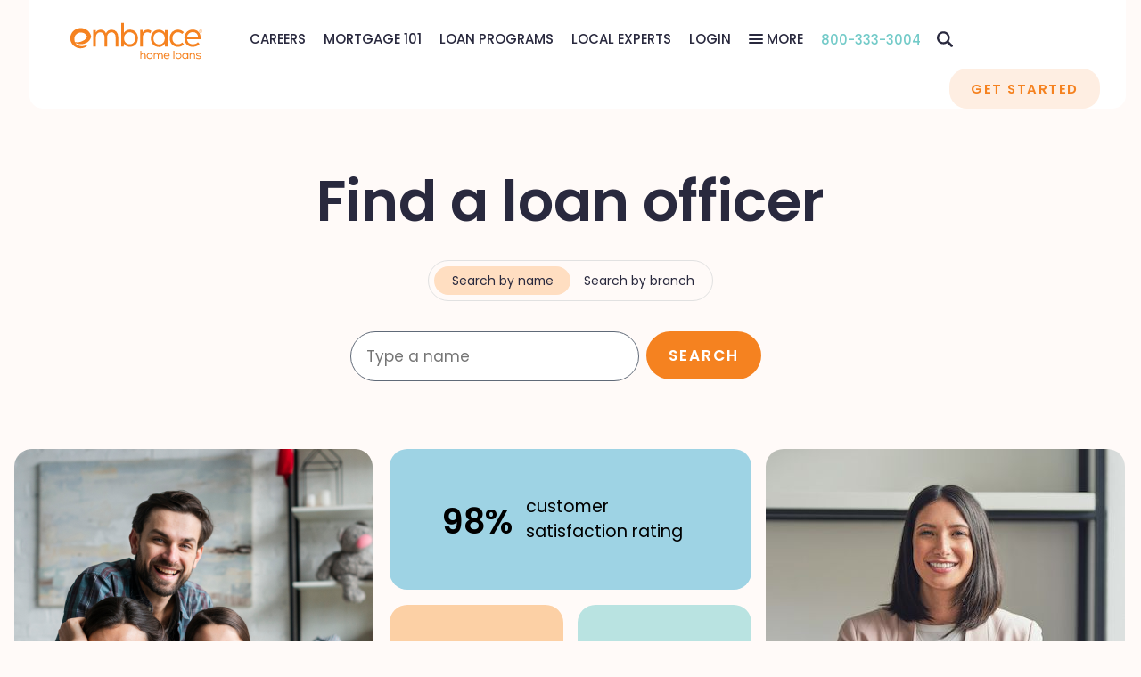

--- FILE ---
content_type: text/html; charset=utf-8
request_url: https://www.embracehomeloans.com/contact-loan-officer
body_size: 13168
content:
<!DOCTYPE html>
<html lang="en">
<head>
    <meta name="viewport" content="width=device-width,initial-scale=1,maximum-scale=5">
    <link rel="preload" href="/fonts/poppins/poppins-v20-latin-500.woff2" as="font" type="font/woff2" crossorigin>
    <link rel="preload" href="/fonts/poppins/poppins-v20-latin-regular.woff2" as="font" type="font/woff2" crossorigin>
    <link href="/embrace/css/critical.css?Cache-Control:max-age=86400&v=1" rel="stylesheet">
    <link rel="icon" type="image/x-icon" href="/favicon.ico">
    <link rel="icon" type="image/svg" href="/favicon.svg">

    <link rel="preconnect" href="https://www.google-analytics.com">
    <link rel="preconnect" href="https://www.googletagmanager.com" crossorigin>



<title>Contact Loan Officer | Embrace Home Loans</title>


<meta name="description" content="Find an Embrace mortgage lender in your state who can help walk you through the process of applying, and getting approved, for a home loan, va loan or a refinance." />
        <link rel="canonical" href="https://www.embracehomeloans.com/contact-loan-officer" />
<meta property="og:title" content="Contact Loan Officer | Embrace Home Loans" />
<meta property="og:description" content="Find an Embrace mortgage lender in your state who can help walk you through the process of applying, and getting approved, for a home loan, va loan or a refinance." />
<meta property="og:url" content="https://www.embracehomeloans.com/contact-loan-officer" />
            <meta property="og:type" content="website" />
            <meta property="og:image" content="https://www.embracehomeloans.com/media/mgudgw5d/homeog.png" />
            <link rel="image_src" href="https://www.embracehomeloans.com/media/mgudgw5d/homeog.png" />

<meta property="og:site_name" content="Embrace Home Loans" />

<meta name="editingPage" content="ae9fa600-117d-436a-95bb-3ada7c2b04f7" />
<meta name="version" content="1" />
        <!-- Google Tag Manager -->
        <script>
            (function(w,d,s,l,i){w[l]=w[l]||[];w[l].push({'gtm.start':
            new Date().getTime(),event:'gtm.js'});var f=d.getElementsByTagName(s)[0],
            j=d.createElement(s),dl=l!='dataLayer'?'&l='+l:'';j.async=true;j.src=
            'https://www.googletagmanager.com/gtm.js?id='+i+dl;f.parentNode.insertBefore(j,f);
            })(window,document,'script','dataLayer','GTM-M5NW7V');</script>
        <!-- End Google Tag Manager -->
        <meta name="google-site-verification" content="zhd0iKkPUUP11wdLtMZg7W1NFjn1hJG6pvzb0etnP3A" />
        <meta name="msvalidate.01" content="0CAEABE110683689025161D7BB26E1D6" />
        <meta name="ahrefs-site-verification" content="caa0d9c06a35bae413dfd633cd066688af275b6bd117382e912acbf8da665443">
    <meta name="google-site-verification" content="0wJ0-VdQcmWFYS1SIVlXSy3i_DAbBGsUSy9Nyd7TBIo" />



<script>let url="/umbraco/engage/pagedata/ping",pageviewId="16a7b7b8e30145b99565e5a188aed767";if("function"==typeof navigator.sendBeacon&&"function"==typeof Blob){let e=new Blob([pageviewId],{type:"text/plain"});navigator.sendBeacon(url,e)}else{let a=new XMLHttpRequest;a.open("POST",url,1),a.setRequestHeader("Content-Type","text/plain"),a.send(pageviewId)}</script></head>
<body class="color-bg82">
    <a class="skip-to-content-link" aria-label="Skip To main content" href="#mainContent">Skip To main content</a>
    <div class="container">
        <!--header code-->
        
    <navbar class="navbar-sticky">
        <div class="row header my-2 my-md-0 mx-3 color-bg3 px-md-4 border-radius-bottom-15">

            <div class="col-md-3 color-bg3 col-md-2">
                


<button role="button" aria-expanded="false" class="hamburger hamburger--collapse js-hamburger hidden-md hidden-lg expandable color23" aria-label="Open menu">
    <div class="hamburger-box">
        <div class="hamburger-inner"></div>
    </div>
</button>
<div class="logo">
        <div>
            <span class="visible-md visible-lg px-7 pt-3 px-md-0">
                <!--px-md-0 needs to be settable-->
                <a class="logolink" href="/" role="link" aria-label="Embrace Logo">
                    <img width="300" style="aspect-ratio:300/95" alt="embrace home loans" class="img" src="/media/hp4fhuq4/2020ehl_4clogo_horiz_1-01.svg" />
                </a>
            </span>
            <a class="logolink" href="/" role="link" aria-label="Embrace Logo">
                <img class="hidden-md hidden-lg img" alt="embrace home loans" src="/media/hp4fhuq4/2020ehl_4clogo_horiz_1-01.svg" />
            </a>
        </div>
</div>
                <!--Burger menu and logo -->
            </div>
            <div class="col-md-9 mt-md-2 col-md-10">
                <div class="header-row text-right mt-md-2 text-left">
                    <!--BB widget Navigation and phone number-->
                    

<!--Desktop-->
<nav role="navigation" aria-label="main navigation" class="inline-block hidden-sm hidden-xs" itemscope itemtype="https://schema.org/SiteNavigationElement">
    <ul class="sticky-menu-list nested">
                <li class="main-nav-level1">

                            <a role="link" class="" href="#None" itemprop="url" >
                                <span itemprop="name">Careers</span>
                            </a>
                        <ul class="rlist sub">
                                <li class="main-nav-level2">
                                                <a role="link" href="/about/careers"  class="careers " itemprop="url"><span itemprop="name">Careers</span></a>
                                </li>
                                <li class="main-nav-level2">
                                                <a role="link" href="/recruiting"  class="careers " itemprop="url"><span itemprop="name">Sales</span></a>
                                </li>
                        </ul>
                </li>
                <li class="main-nav-level1">

                        <button aria-expanded="false" aria-label="Mortgage 101 Menu" class="mortgage101 main-nav-button expandable">
                            Mortgage 101 <span class="sub-toggler hidden-md hidden-lg" aria-label="Mortgage 101 Menu"></span>
                        </button>
                        <ul class="rlist sub">
                                <li class="main-nav-level2">
                                                <a role="link" href="/purchase"  class="mortgage101 " itemprop="url"><span itemprop="name">Home Buying 101</span></a>
                                </li>
                                <li class="main-nav-level2">
                                                <a role="link" href="/refinance"  class="mortgage101 " itemprop="url"><span itemprop="name">Refinancing 101</span></a>
                                </li>
                                <li class="main-nav-level2">
                                                <a role="link" href="/purchase/first-time-homebuyer"  class="mortgage101 " itemprop="url"><span itemprop="name">First-Time Homebuyer</span></a>
                                </li>
                                <li class="main-nav-level2">
                                                <a role="link" href="/purchase/experienced-homebuyer"  class="mortgage101 " itemprop="url"><span itemprop="name">Experienced Homebuyer</span></a>
                                </li>
                                <li class="main-nav-level2">
                                                <a role="link" href="/purchase/investment-properties"  class="mortgage101 " itemprop="url"><span itemprop="name">Investors</span></a>
                                </li>
                        </ul>
                </li>
                <li class="main-nav-level1">

                        <button aria-expanded="false" aria-label="Loan Programs Menu" class="loansprograms main-nav-button expandable">
                            Loan Programs <span class="sub-toggler hidden-md hidden-lg" aria-label="Loan Programs Menu"></span>
                        </button>
                        <ul class="rlist sub">
                                <li class="main-nav-level2">
                                                <a role="link" href="/loans"  class="loansprograms " itemprop="url"><span itemprop="name">All Loans</span></a>
                                </li>
                                <li class="main-nav-level2">
                                                <a role="link" href="/loans#proprietaryprograms"  class="loansprograms " itemprop="url"><span itemprop="name">Exclusive programs</span></a>
                                </li>
                                <li class="main-nav-level2">
                                                <a role="link" href="/loans/fha-insured"  class="loansprograms " itemprop="url"><span itemprop="name">FHA Insured loans</span></a>
                                </li>
                                <li class="main-nav-level2">
                                                <a role="link" href="/loans/conventional"  class="loansprograms " itemprop="url"><span itemprop="name">Conventional Loans</span></a>
                                </li>
                                <li class="main-nav-level2">
                                                <a role="link" href="/loans/203k"  class="loansprograms " itemprop="url"><span itemprop="name">203K</span></a>
                                </li>
                                <li class="main-nav-level2">
                                                <a role="link" href="/loans/va-home-loans"  class="loansprograms " itemprop="url"><span itemprop="name">VA Loans</span></a>
                                </li>
                                <li class="main-nav-level2">
                                                <a role="link" href="/loans/unconventional-loans"  class="loansprograms " itemprop="url"><span itemprop="name">Unconventional Loans</span></a>
                                </li>
                                <li class="main-nav-level2">
                                                <a role="link" href="/loans/usda"  class="loansprograms " itemprop="url"><span itemprop="name">USDA Loans</span></a>
                                </li>
                                <li class="main-nav-level2">
                                                <a role="link" href="/refinance/get-cash"  class="loansprograms " itemprop="url"><span itemprop="name">Cash out Refinance</span></a>
                                </li>
                        </ul>
                </li>
                <li class="main-nav-level1">

                        <button aria-expanded="false" aria-label="Local Experts Menu" class="loan officers main-nav-button expandable">
                            Local Experts <span class="sub-toggler hidden-md hidden-lg" aria-label="Local Experts Menu"></span>
                        </button>
                        <ul class="rlist sub">
                                <li class="main-nav-level2">
                                                <a role="link" href="/contact-loan-officer"  class="loan officers " itemprop="url"><span itemprop="name">Search By Loan Officer Name</span></a>
                                </li>
                                <li class="main-nav-level2">
                                                <a role="link" href="/location"  class="loan officers " itemprop="url"><span itemprop="name">Search By Branch Location</span></a>
                                </li>
                        </ul>
                </li>
                <li class="main-nav-level1">

                            <a role="link" class="" href="https://myapp.embracehomeloans.com/homehub/login/" itemprop="url" >
                                <span itemprop="name">Login</span>
                            </a>
                </li>
                <li class="main-nav-level1">

                        <button aria-expanded="false" aria-label="More Menu" class="more main-nav-button expandable">
                                <div class="green-small-burger hidden-sm hidden-xs">
                                    <div class="hamburger-inner green-small"></div>
                                </div>
                            More <span class="sub-toggler hidden-md hidden-lg" aria-label="More Menu"></span>
                        </button>
                        <ul class="rlist sub">
                                <li class="main-nav-level2">
                                                <a onclick="sctrack('apply_button_global')" role="link" href="https://myapp.embracehomeloans.com/homehub/signup/info@embracehomeloans.com"  class=" apply_button_global" rel =nofollow itemprop="url"><span itemprop="name">APPLY <span class="sub-toggler hidden-md hidden-lg" aria-label="More Menu"></span></span></a>
                                </li>
                                <li class="main-nav-level2">
                                        <button aria-expanded="false" aria-label="Company Menu" class="company main-nav-button expandable">
                                            Company <span class="sub-toggler-arrow " aria-label="Company Menu"></span>
                                        </button>
                                        <ul class="rlist sub2">
                                                    <li class="main-nav-level3">

                                                            <a role="link" href="/customercenter/contact-us"  class="more" itemprop="url"><span itemprop="name">Contact</span></a>
                                                    </li>
                                                    <li class="main-nav-level3">

                                                            <a role="link" href="/about"  class="more" itemprop="url"><span itemprop="name">About</span></a>
                                                    </li>
                                                    <li class="main-nav-level3">

                                                            <a role="link" href="/about/testimonials"  class="more" itemprop="url"><span itemprop="name">Reviews</span></a>
                                                    </li>
                                                    <li class="main-nav-level3">

                                                            <a role="link" href="/about/leadership"  class="more" itemprop="url"><span itemprop="name">Leadership</span></a>
                                                    </li>
                                        </ul>
                                </li>
                                <li class="main-nav-level2">
                                                <a role="link" href="https://blog.embracehomeloans.com"  class="more " itemprop="url"><span itemprop="name">Blog</span></a>
                                </li>
                                <li class="main-nav-level2">
                                        <button aria-expanded="false" aria-label="Customer Center Menu" class="customercenter main-nav-button expandable">
                                            Customer Center <span class="sub-toggler-arrow " aria-label="Customer Center Menu"></span>
                                        </button>
                                        <ul class="rlist sub2">
                                                    <li class="main-nav-level3">

                                                            <a role="link" href="https://myapp.embracehomeloans.com/homehub/login/"  class="more" itemprop="url"><span itemprop="name">LOG IN</span></a>
                                                    </li>
                                                    <li class="main-nav-level3">

                                                            <a role="link" href="/customercenter/mobileapp"  class="more" itemprop="url"><span itemprop="name">Mobile App</span></a>
                                                    </li>
                                                    <li class="main-nav-level3">

                                                            <a role="link" href="/customercenter/feedback" rel=&quot;nofollow&quot; class="more" itemprop="url"><span itemprop="name">Feedback</span></a>
                                                    </li>
                                        </ul>
                                </li>
                                <li class="main-nav-level2">
                                        <button aria-expanded="false" aria-label="Mortgage Resources Menu" class="mortgageresources main-nav-button expandable">
                                            Mortgage Resources <span class="sub-toggler-arrow " aria-label="Mortgage Resources Menu"></span>
                                        </button>
                                        <ul class="rlist sub2">
                                                    <li class="main-nav-level3">

                                                            <a role="link" href="/customercenter/faq"  class="more" itemprop="url"><span itemprop="name">FAQs</span></a>
                                                    </li>
                                                    <li class="main-nav-level3">

                                                            <a role="link" href="/customercenter/glossary"  class="more" itemprop="url"><span itemprop="name">Glossary</span></a>
                                                    </li>
                                                    <li class="main-nav-level3">

                                                            <a role="link" href="/customercenter/calculators"  class="more" itemprop="url"><span itemprop="name">Calculators</span></a>
                                                    </li>
                                                    <li class="main-nav-level3">

                                                            <a role="link" href="/customercenter/rates"  class="more" itemprop="url"><span itemprop="name">Rates</span></a>
                                                    </li>
                                        </ul>
                                </li>
                        </ul>
                </li>
    </ul>
</nav>


<!--Mobile-->

<nav role="navigation" aria-label="main navigation" class="visible-sm visible-xs" itemscope itemtype="https://schema.org/SiteNavigationElement">
    <ul class="sticky-menu-list nested">
                    <li class="main-nav-level1">

                                <a role="link" class="" href="#None" itemprop="url" >
                                    <span itemprop="name">Careers</span>
                                </a>
                            <ul class="rlist sub">
                                    <li class="main-nav-level2">
                                                <a role="link" href="/about/careers"  class="careers" itemprop="url"><span itemprop="name">Careers</span></a>


                                    </li>
                                    <li class="main-nav-level2">
                                                <a role="link" href="/recruiting"  class="careers" itemprop="url"><span itemprop="name">Sales</span></a>


                                    </li>
                            </ul>
                    </li>
                    <li class="main-nav-level1">

                            <button aria-expanded="false" aria-label="Mortgage 101 Menu" class="mortgage101 main-nav-button expandable">
                                Mortgage 101 <span class="sub-toggler hidden-md hidden-lg" aria-label="Mortgage 101 Menu"></span>
                            </button>
                            <ul class="rlist sub">
                                    <li class="main-nav-level2">
                                                <a role="link" href="/purchase"  class="mortgage101" itemprop="url"><span itemprop="name">Home Buying 101</span></a>


                                    </li>
                                    <li class="main-nav-level2">
                                                <a role="link" href="/refinance"  class="mortgage101" itemprop="url"><span itemprop="name">Refinancing 101</span></a>


                                    </li>
                                    <li class="main-nav-level2">
                                                <a role="link" href="/purchase/first-time-homebuyer"  class="mortgage101" itemprop="url"><span itemprop="name">First-Time Homebuyer</span></a>


                                    </li>
                                    <li class="main-nav-level2">
                                                <a role="link" href="/purchase/experienced-homebuyer"  class="mortgage101" itemprop="url"><span itemprop="name">Experienced Homebuyer</span></a>


                                    </li>
                                    <li class="main-nav-level2">
                                                <a role="link" href="/purchase/investment-properties"  class="mortgage101" itemprop="url"><span itemprop="name">Investors</span></a>


                                    </li>
                            </ul>
                    </li>
                    <li class="main-nav-level1">

                            <button aria-expanded="false" aria-label="Loan Programs Menu" class="loansprograms main-nav-button expandable">
                                Loan Programs <span class="sub-toggler hidden-md hidden-lg" aria-label="Loan Programs Menu"></span>
                            </button>
                            <ul class="rlist sub">
                                    <li class="main-nav-level2">
                                                <a role="link" href="/loans"  class="loansprograms" itemprop="url"><span itemprop="name">All Loans</span></a>


                                    </li>
                                    <li class="main-nav-level2">
                                                <a role="link" href="/loans#proprietaryprograms"  class="loansprograms" itemprop="url"><span itemprop="name">Exclusive programs</span></a>


                                    </li>
                                    <li class="main-nav-level2">
                                                <a role="link" href="/loans/fha-insured"  class="loansprograms" itemprop="url"><span itemprop="name">FHA Insured loans</span></a>


                                    </li>
                                    <li class="main-nav-level2">
                                                <a role="link" href="/loans/conventional"  class="loansprograms" itemprop="url"><span itemprop="name">Conventional Loans</span></a>


                                    </li>
                                    <li class="main-nav-level2">
                                                <a role="link" href="/loans/203k"  class="loansprograms" itemprop="url"><span itemprop="name">203K</span></a>


                                    </li>
                                    <li class="main-nav-level2">
                                                <a role="link" href="/loans/va-home-loans"  class="loansprograms" itemprop="url"><span itemprop="name">VA Loans</span></a>


                                    </li>
                                    <li class="main-nav-level2">
                                                <a role="link" href="/loans/unconventional-loans"  class="loansprograms" itemprop="url"><span itemprop="name">Unconventional Loans</span></a>


                                    </li>
                                    <li class="main-nav-level2">
                                                <a role="link" href="/loans/usda"  class="loansprograms" itemprop="url"><span itemprop="name">USDA Loans</span></a>


                                    </li>
                                    <li class="main-nav-level2">
                                                <a role="link" href="/refinance/get-cash"  class="loansprograms" itemprop="url"><span itemprop="name">Cash out Refinance</span></a>


                                    </li>
                            </ul>
                    </li>
                    <li class="main-nav-level1">

                            <button aria-expanded="false" aria-label="Local Experts Menu" class="loan officers main-nav-button expandable">
                                Local Experts <span class="sub-toggler hidden-md hidden-lg" aria-label="Local Experts Menu"></span>
                            </button>
                            <ul class="rlist sub">
                                    <li class="main-nav-level2">
                                                <a role="link" href="/contact-loan-officer"  class="loan officers" itemprop="url"><span itemprop="name">Search By Loan Officer Name</span></a>


                                    </li>
                                    <li class="main-nav-level2">
                                                <a role="link" href="/location"  class="loan officers" itemprop="url"><span itemprop="name">Search By Branch Location</span></a>


                                    </li>
                            </ul>
                    </li>
                    <li class="main-nav-level1">

                                <a role="link" class="" href="https://myapp.embracehomeloans.com/homehub/login/" itemprop="url" >
                                    <span itemprop="name">Login</span>
                                </a>
                    </li>
                            <li class="main-nav-level1">
                                        <a onclick="sctrack('apply_button_global')" role="link" href="https://myapp.embracehomeloans.com/homehub/signup/info@embracehomeloans.com"  class="  apply_button_global" rel =nofollow itemprop="url"><span itemprop="name">APPLY </span></a>


                            </li>
                            <li class="main-nav-level1">
                                    <button aria-expanded="false" aria-label="Company Menu" class="company main-nav-button expandable">
                                        Company <span class="sub-toggler-arrow " aria-label="Company Menu"></span>
                                    </button>
                                    <ul class="rlist sub">
                                                <li class="main-nav-level2">
                                                        <a role="link" href="/customercenter/contact-us"  class="more " itemprop="url">
                                                            <span itemprop="name">Contact</span>
                                                        </a>
                                                </li>
                                                <li class="main-nav-level2">
                                                        <a role="link" href="/about"  class="more " itemprop="url">
                                                            <span itemprop="name">About</span>
                                                        </a>
                                                </li>
                                                <li class="main-nav-level2">
                                                        <a role="link" href="/about/testimonials"  class="more " itemprop="url">
                                                            <span itemprop="name">Reviews</span>
                                                        </a>
                                                </li>
                                                <li class="main-nav-level2">
                                                        <a role="link" href="/about/leadership"  class="more " itemprop="url">
                                                            <span itemprop="name">Leadership</span>
                                                        </a>
                                                </li>
                                    </ul>


                            </li>
                            <li class="main-nav-level1">
                                        <a role="link" href="https://blog.embracehomeloans.com"  class="more" itemprop="url"><span itemprop="name">Blog</span></a>


                            </li>
                            <li class="main-nav-level1">
                                    <button aria-expanded="false" aria-label="Customer Center Menu" class="customercenter main-nav-button expandable">
                                        Customer Center <span class="sub-toggler-arrow " aria-label="Customer Center Menu"></span>
                                    </button>
                                    <ul class="rlist sub">
                                                <li class="main-nav-level2">
                                                        <a role="link" href="https://myapp.embracehomeloans.com/homehub/login/"  class="more " itemprop="url">
                                                            <span itemprop="name">LOG IN</span>
                                                        </a>
                                                </li>
                                                <li class="main-nav-level2">
                                                        <a role="link" href="/customercenter/mobileapp"  class="more " itemprop="url">
                                                            <span itemprop="name">Mobile App</span>
                                                        </a>
                                                </li>
                                                <li class="main-nav-level2">
                                                        <a role="link" href="/customercenter/feedback" rel="nofollow" class="more " itemprop="url">
                                                            <span itemprop="name">Feedback</span>
                                                        </a>
                                                </li>
                                    </ul>


                            </li>
                            <li class="main-nav-level1">
                                    <button aria-expanded="false" aria-label="Mortgage Resources Menu" class="mortgageresources main-nav-button expandable">
                                        Mortgage Resources <span class="sub-toggler-arrow " aria-label="Mortgage Resources Menu"></span>
                                    </button>
                                    <ul class="rlist sub">
                                                <li class="main-nav-level2">
                                                        <a role="link" href="/customercenter/faq"  class="more " itemprop="url">
                                                            <span itemprop="name">FAQs</span>
                                                        </a>
                                                </li>
                                                <li class="main-nav-level2">
                                                        <a role="link" href="/customercenter/glossary"  class="more " itemprop="url">
                                                            <span itemprop="name">Glossary</span>
                                                        </a>
                                                </li>
                                                <li class="main-nav-level2">
                                                        <a role="link" href="/customercenter/calculators"  class="more " itemprop="url">
                                                            <span itemprop="name">Calculators</span>
                                                        </a>
                                                </li>
                                                <li class="main-nav-level2">
                                                        <a role="link" href="/customercenter/rates"  class="more " itemprop="url">
                                                            <span itemprop="name">Rates</span>
                                                        </a>
                                                </li>
                                    </ul>


                            </li>
        <li class="main-nav-level1">

            <div class="quick-search hidden-md hidden-lg mt-5 quick-search-mobile">
                <input type="text" class="search" data-search-page="/search" name="keyword" placeholder="Search..." id="mobilesearch" aria-label="search text box" aria-hidden="true" />
            </div>
        </li>
        <li class="last-li">&nbsp;</li>
    </ul>

</nav>







                    



<div class="d-md-inline-block" role="region" aria-label="header phone number">
    <button aria-label="Call Now" class="action Non_LOPhoneNumberClicked_Global hidden-md hidden-lg btn color23">
        <span class="icon-phone" title="phone" onclick="window.location.href='tel:800-333-3004';"></span>
    </button>
    <a class="action responsetab Non_LOPhoneNumberClicked_Global hidden-xs hidden-sm teal-small" href="tel:800-333-3004">
        <!--TODO change to umarketing goal-->
        800-333-3004
    </a>
</div>


                    <div class="menu-search-container hidden-xs hidden-sm " itemscope itemtype="https://schema.org/WebSite">
    <meta itemprop="url" content="https://www.example.com/" />
    <svg width="18" height="18" viewBox="0 0 18 18" fill="none" xmlns="http://www.w3.org/2000/svg" class="quick-search-icon">
        <path d="M17.5737 15.3957L13.4354 11.2571C14.1385 10.1377 14.5466 8.81464 14.5466 7.39474C14.5466 3.37765 11.2901 0.121582 7.27316 0.121582C3.25622 0.121582 0 3.37765 0 7.39474C0 11.412 3.25607 14.6678 7.27316 14.6678C8.81838 14.6678 10.2496 14.1847 11.4274 13.3638L15.5165 17.4532C15.8006 17.737 16.1731 17.8784 16.5451 17.8784C16.9176 17.8784 17.2896 17.737 17.5742 17.4532C18.142 16.8847 18.142 15.964 17.5737 15.3957ZM7.27316 12.3114C4.55808 12.3114 2.35685 10.1103 2.35685 7.39505C2.35685 4.67981 4.55808 2.47859 7.27316 2.47859C9.9884 2.47859 12.1895 4.67981 12.1895 7.39505C12.1895 10.1103 9.9884 12.3114 7.27316 12.3114Z" fill="#29293E" />
    </svg>
    <svg width="18" height="18" viewBox="0 0 18 18" fill="none" xmlns="http://www.w3.org/2000/svg" class="hidden search-x-icon">
        <path d="M9 0C4.0372 0 0 4.0372 0 9C0 13.9628 4.0372 18 9 18C13.9628 18 18 13.9628 18 9C18 4.0372 13.9628 0 9 0Z" fill="#606A78" />
        <path d="M12.3143 11.2537C12.6075 11.5471 12.6075 12.021 12.3143 12.3143C12.1681 12.4606 11.9761 12.534 11.784 12.534C11.592 12.534 11.4 12.4606 11.2537 12.3143L9.00002 10.0605L6.74631 12.3143C6.60006 12.4606 6.40807 12.534 6.21608 12.534C6.02396 12.534 5.83197 12.4606 5.68572 12.3143C5.39252 12.021 5.39252 11.5471 5.68572 11.2537L7.93956 9.00002L5.68572 6.74631C5.39252 6.45298 5.39252 5.97905 5.68572 5.68572C5.97905 5.39252 6.45298 5.39252 6.74631 5.68572L9.00002 7.93956L11.2537 5.68572C11.5471 5.39252 12.021 5.39252 12.3143 5.68572C12.6075 5.97905 12.6075 6.45298 12.3143 6.74631L10.0605 9.00002L12.3143 11.2537Z" fill="#FAFAFA" />
    </svg>

    <div class="search-container color-bg3 border-radius-5 hidden" data-dashlane-rid="cd2d6442c7e586cc" data-form-type="" itemprop="potentialAction" itemscope itemtype="https://schema.org/SearchAction">
        <meta itemprop="target" content="https://query.example.com/search?q={keyword}" />
        <input type="text" class="search" data-search-page="/search" name="keyword" placeholder="" id="keyword" aria-label="search text box" aria-hidden="false" data-dashlane-rid="f9d2abc6cfca0068" fdprocessedid="cu2kfm" data-form-type="" itemprop="query-input">
        <button type="submit" class="search" data-search-page="/search" data-dashlane-rid="7c8db94dbd5da63e" fdprocessedid="0mstkm" style="border: none;" data-dashlane-label="true" data-form-type="">
            <svg width="16" height="16" viewBox="0 0 16 16" fill="none" xmlns="http://www.w3.org/2000/svg" class="icon icon-search search">
                <path d="M15.6211 13.6851L11.9426 10.0063C12.5676 9.01126 12.9303 7.8352 12.9303 6.57307C12.9303 3.00232 10.0356 0.108032 6.46503 0.108032C2.89442 0.108032 0 3.00232 0 6.57307C0 10.1439 2.89429 13.038 6.46503 13.038C7.83856 13.038 9.1108 12.6085 10.1577 11.8789L13.7924 15.5139C14.045 15.7662 14.3761 15.8918 14.7067 15.8918C15.0378 15.8918 15.3685 15.7662 15.6215 15.5139C16.1262 15.0086 16.1262 14.1902 15.6211 13.6851ZM6.46503 10.9434C4.05162 10.9434 2.09498 8.98688 2.09498 6.57334C2.09498 4.15979 4.05162 2.20315 6.46503 2.20315C8.87858 2.20315 10.8351 4.15979 10.8351 6.57334C10.8351 8.98688 8.87858 10.9434 6.46503 10.9434Z" fill="#F58220" />
            </svg>
        </button>
    </div>
</div>

                    
<div role="region" aria-label="Form Button" class="display-initial">
    <button role="button" class="btn btn13 text-center border-radius-5 border-radius-20 getstarted-home btn18 hidden-xs hidden-sm" onclick="BB.api.openModal('leadWorkflow')">
        GET STARTED
    </button>
</div>
                </div>
             
                <div class="header-row mt-md-3 text-right"></div>
            </div>
            
        </div>

    </navbar>

        <!--header code End-->
    </div>
    <div id="mainContent" class="" role="main">
        <!--body code-->
        


<div class="sticky-content">

    <div class=" ">
        <div class="container">
            <div class="">
                <div class="row">
                    <div id="" class="col-md-12 mt-8 text-center">
                        
<div class="row">
    <div class="row">
        <h1 class="main-header mb-6" id="FindOfficerHeader">
            Find a loan officer
        </h1>
        <div class="col-md-3 col-sm-10 col-xs-10 float-none center-block">
            <div class="row tab2">
                <div class="col-md-6 col-sm-6 col-xs-6 searchbydiv search-LO active">
                    <a class="searchby" id="los">Search by name</a>
                </div>
                <div class="col-md-6 col-sm-6 col-xs-6 searchbydiv search-branch">
                    <a class="searchby" id="branches">Search by branch</a>
                </div>
            </div>
        </div>
    </div>
</div>
<div class="row lo-search" tabindex="0">
<form action="/contact-loan-officer" autocomplete="Off" data-form-response="success" enctype="multipart/form-data" id="FindLoanOfficer" method="post" validation="validation">        <div id="losdiv" class="tabdiv mt-6">
            <div class="mt-5 col-md-5 col-sm-11 col-xs-11 float-none center-block">
                <div class="col-md-8 col-sm-12 col-xs-12">
                    <input aria-label="Search by loan officer name" class="loanofficertxt" id="LoanOfficerName" name="LoanOfficerName" placeholder="Type a name" type="text" value="" />
                </div>
                <div class="col-md-4 col-sm-12 col-xs-12 mt-3 mt-md-0 text-left pl-md-0">
                    <input id="findLoanOfficerButton" type="submit" name="action:FindLoanOfficer" value="SEARCH" class="btn btnlosearch" />
                </div>
            </div>
        </div>
        <div id="branchesdiv" class="tabdiv display-none mt-6">
            <div class="mt-5 col-md-3 col-sm-11 col-xs-11 float-none center-block find-branch">
                <select name="Branch" id="LoBranch" onchange="$('#findLoanOfficerButton').click()" class="chosen-select" aria-label="Branches List">
                    <option selected="selected" value="">Select a branch</option>
                            <option value="/location/alabama/mobile">Alabama - Mobile</option>
                            <option value="/location/arizona/lakeside">Arizona - Lakeside</option>
                            <option value="/location/connecticut/rocky-hill">Connecticut - Rocky Hill</option>
                            <option value="/location/delaware/delmar">Delaware - Delmar</option>
                            <option value="/location/delaware/wilmington">Delaware - Wilmington</option>
                            <option value="/location/rhode-island/middletown">Embrace Home Loans Corporate</option>
                            <option value="/location/rhode-island/financial-institutions-group">Financial Institutions Group</option>
                            <option value="/location/florida/tampa">Florida - Tampa</option>
                            <option value="/location/florida/viera">Florida - Viera</option>
                            <option value="/location/maine/bangor">Maine - Bangor</option>
                            <option value="/location/maine/portland">Maine - Portland</option>
                            <option value="/location/maryland/columbia">Maryland - Columbia</option>
                            <option value="/location/maryland/la-plata">Maryland - La Plata</option>
                            <option value="/location/maryland/ocean-city">Maryland - Ocean City</option>
                            <option value="/location/maryland/rockville">Maryland - Rockville </option>
                            <option value="/location/maryland/sandy-spring">Maryland - Sandy Spring</option>
                            <option value="/location/maryland/timonium">Maryland - Timonium</option>
                            <option value="/location/massachusetts/boston">Massachusetts - Boston</option>
                            <option value="/location/massachusetts/hudson">Massachusetts - Hudson</option>
                            <option value="/location/new-hampshire/salem">New Hampshire - Salem</option>
                            <option value="/location/new-jersey/basking-ridge">New Jersey - Basking Ridge</option>
                            <option value="/location/new-york/hauppauge">New York - Hauppauge</option>
                            <option value="/location/new-york/melville">New York - Melville</option>
                            <option value="/location/pennsylvania/allentown">Pennsylvania &#x2013; Allentown</option>
                            <option value="/location/rhode-island/east-greenwich">Rhode Island - East Greenwich</option>
                            <option value="/location/rhode-island/east-providence">Rhode Island - East Providence</option>
                            <option value="/location/rhode-island/jamestown">Rhode Island - Jamestown</option>
                            <option value="/location/south-carolina/summerville">South Carolina  - Summerville</option>
                            <option value="/location/virginia/charlottesville">Virginia - Charlottesville </option>
                            <option value="/location/virginia/culpeper">Virginia - Culpeper</option>
                            <option value="/location/virginia/fairfax">Virginia - Fairfax</option>
                            <option value="/location/virginia/woodbridge">Virginia - Woodbridge</option>
                            <option value="/location/west-virginia/martinsburg">West Virginia - Martinsburg</option>
                </select>
            </div>
        </div>
<input name="__RequestVerificationToken" type="hidden" value="CfDJ8BBk9XcDEGxJpDM_LUR35aEbtQ24kTG-ByV5Ba-S_2U3hiDWooZCevmxDUlEkGJtTVVGtOOXq07rzeUZpNtxmBQW_T_ODOFrXRKP_zn3PP12sAcEFdhR0RjObbDnVw5OSEAl926MVA-Fvwe6lz277ko" /><input name="ufprt" type="hidden" value="CfDJ8BBk9XcDEGxJpDM_LUR35aHmyDxdxTK0EiAsLJAzBmO170yRes28_AiN4Xs2640OScQNS8XyB4m2GE52FtluZAKjw0rsddkAF42bMK9uB1PqR9caqejUV8J1-WVbn_hkr91uVWymREL9bRT2kzleEGAQwQUJRxk0hx9GVcYrSv15" /></form></div>


                    </div>
                </div>
            </div>
        </div>
    </div>


    <div class=" mt-8">
        <div class="container">
            <div class="">
                

<div class="row mt-5  ">
    <div class="col-md-4       ">



        <img tabindex="0" alt="happy family" class="  hidden-xs hidden-sm   " src="/media/gbfamvkr/happyfamily.png">


    </div>
    <div class="col-md-4       ">

        <div class="row customer-satisfaction p-8 mx-0">
            <div class="col-md-3 col-sm-3 col-xs-3  percentage-number pt-2">
                98%
            </div>
            <div class="col-md-9 col-sm-9 col-xs-9 pl-5 lo-info-stat ">
                customer satisfaction rating
            </div>
        </div>

        <div class="row mt-3">
            <div class="col-md-6 col-sm-6 col-xs-6">
                <div class="licensed-states text-center">
                    <div class="percentage-number ">45</div>
                    <div>licensed locations</div>
                    <div>+DC</div>
                </div>
            </div>
            <div class="col-md-6 col-sm-6 col-xs-6">
                <div class="mortgage-professional text-center">
                    <div class="percentage-number ">400+</div>
                    <div>mortgage professionals</div>
                </div>
            </div>
        </div>

    </div>
    <div class="col-md-4        ">



        <img tabindex="0" alt="lady" class="  hidden-xs hidden-sm   border-radius-20" src="/media/xgxn4zcr/lady2.jpg">


    </div>
</div>
            </div>
        </div>
    </div>

    <div class=" ">
        <div class="container">
            <div class="">

                <div class="row">
                    <div id="" class="col-md-12  mt-8  px-5">

                        <div class="text-center section-content">
                            You'll work with one and only one Mortgage Specialist from pre-qualification to closing. They'll be your resource, your guide and your advocate. Most importantly they'll be there for you, keeping you informed of your loan's progress, even keeping an eye on your rate long after closing. Find your Mortgage Specialist now and see what a difference Embrace can make.
                        </div>
                    </div>
                </div>


            </div>
        </div>
    </div>
</div>


        <!--body code End-->
    </div>
    <!--footer code-->
    
    <div class="main-footer footer-option3 pt-4 pt-md-8 color-bg17 color-bg82">
    <div class="container">
        <div class="row d-md-flex">
            
<div class="col-md-10 accordion accordion--sm footer-links footer-links-primary homefooter " aria-label="Footer Navigation" role="navigation">

        <div class="col-md-2 accordion-item">
                <a class="accordion-toggler hidden-md hidden-lg" data-toggle="collapse" href="#1663" aria-expanded="false" aria-controls="1663">Careers</a>
                <div class="card-heading-container  visible-md visible-lg h6">Careers</div>
                <div class="collapse multi-collapse " id="1663">
                    <ul class="rlist">
                            <li>
                                    <a role="link" href="/about/careers" >Careers</a>
                               
                            </li>
                            <li>
                                    <a role="link" href="/recruiting" >Sales</a>
                               
                            </li>
                    </ul>
                </div>
        </div>
        <div class="col-md-2 accordion-item">
                <a class="accordion-toggler hidden-md hidden-lg" data-toggle="collapse" href="#1662" aria-expanded="false" aria-controls="1662">Mortgage 101</a>
                <div class="card-heading-container  visible-md visible-lg h6">Mortgage 101</div>
                <div class="collapse multi-collapse " id="1662">
                    <ul class="rlist">
                            <li>
                                    <a role="link" href="/purchase" >Home Buying 101</a>
                               
                            </li>
                            <li>
                                    <a role="link" href="/refinance" >Refinancing 101</a>
                               
                            </li>
                            <li>
                                    <a role="link" href="/purchase/first-time-homebuyer" >First-Time Homebuyer</a>
                               
                            </li>
                            <li>
                                    <a role="link" href="/purchase/experienced-homebuyer" >Experienced Homebuyer</a>
                               
                            </li>
                            <li>
                                    <a role="link" href="/purchase/investment-properties" >Investors</a>
                               
                            </li>
                    </ul>
                </div>
        </div>
        <div class="col-md-2 accordion-item">
                <a class="accordion-toggler hidden-md hidden-lg" data-toggle="collapse" href="#1664" aria-expanded="false" aria-controls="1664">Loan Programs</a>
                <div class="card-heading-container  visible-md visible-lg h6">Loan Programs</div>
                <div class="collapse multi-collapse " id="1664">
                    <ul class="rlist">
                            <li>
                                    <a role="link" href="/loans" >All Loans</a>
                               
                            </li>
                            <li>
                                    <a role="link" href="/loans#proprietaryprograms" >Exclusive Programs</a>
                               
                            </li>
                            <li>
                                    <a role="link" href="/loans/fha-insured" >FHA Insured Loans</a>
                               
                            </li>
                            <li>
                                    <a role="link" href="/loans/conventional" >Conventional Loans</a>
                               
                            </li>
                            <li>
                                    <a role="link" href="/loans/203k" >203K</a>
                               
                            </li>
                            <li>
                                    <a role="link" href="/loans/va-home-loans" >VA Loans</a>
                               
                            </li>
                            <li>
                                    <a role="link" href="/loans/unconventional-loans" >Unconventional Loans</a>
                               
                            </li>
                            <li>
                                    <a role="link" href="/loans/usda" >USDA Loans</a>
                               
                            </li>
                            <li>
                                    <a role="link" href="/refinance/get-cash" >Cash Out Refinance</a>
                               
                            </li>
                    </ul>
                </div>
        </div>
        <div class="col-md-2 accordion-item">
                <a class="accordion-toggler hidden-md hidden-lg" data-toggle="collapse" href="#1665" aria-expanded="false" aria-controls="1665">Company</a>
                <div class="card-heading-container  visible-md visible-lg h6">Company</div>
                <div class="collapse multi-collapse " id="1665">
                    <ul class="rlist">
                            <li>
                                    <a role="link" href="/customercenter/contact-us" >Contact</a>
                               
                            </li>
                            <li>
                                    <a role="link" href="/about" >About</a>
                               
                            </li>
                            <li>
                                    <a role="link" href="/about/testimonials" >Reviews</a>
                               
                            </li>
                            <li>
                                    <a role="link" href="/about/leadership" >Leadership</a>
                               
                            </li>
                            <li>
                                    <a role="link" href="https://blog.embracehomeloans.com" >Blog</a>
                               
                            </li>
                    </ul>
                </div>
        </div>
        <div class="col-md-2 accordion-item">
                <a class="accordion-toggler hidden-md hidden-lg" data-toggle="collapse" href="#1666" aria-expanded="false" aria-controls="1666">Customer Center</a>
                <div class="card-heading-container  visible-md visible-lg h6">Customer Center</div>
                <div class="collapse multi-collapse " id="1666">
                    <ul class="rlist">
                            <li>
                                    <a role="link" href="/customercenter/faq" >FAQs</a>
                               
                            </li>
                            <li>
                                    <a role="link" href="/customercenter/glossary" >Glossary</a>
                               
                            </li>
                            <li>
                                    <a role="link" href="/customercenter/calculators" >Calculators</a>
                               
                            </li>
                            <li>
                                    <a role="link" href="/customercenter/rates" >Rates</a>
                               
                            </li>
                            <li>
                                    <a role="link" href="/customercenter/mobileapp" >Mobile App</a>
                               
                            </li>
                            <li>
                                    <a role="link" href="/customercenter/feedback" rel=&quot;nofollow&quot;>Feedback</a>
                               
                            </li>
                    </ul>
                </div>
        </div>
        <div class="col-md-2 accordion-item">
                <a class="accordion-toggler hidden-md hidden-lg" data-toggle="collapse" href="#1667" aria-expanded="false" aria-controls="1667">Local Experts</a>
                <div class="card-heading-container  visible-md visible-lg h6">Local Experts</div>
                <div class="collapse multi-collapse " id="1667">
                    <ul class="rlist">
                            <li>
                                    <a role="link" href="/contact-loan-officer" >Search by Loan Officer Name</a>
                               
                            </li>
                            <li>
                                    <a role="link" href="/location" >Search by Branch Location</a>
                               
                            </li>
                    </ul>
                </div>
        </div>
</div>

            <div class="col-md-2 align-center mt-3 mt-md-0   " role="navigation" aria-label="social links list">
                        <div class="h6 mb-2 follow-us">Follow Us</div>
                        <ul class="rlist rlist--inline mb-4 mb-md-6 ">
                            <li class="mx-2">
                                <a href="http://www.facebook.com/EmbraceHomeLoans" aria-label="Embrace's Facebook (opens in a new window)" rel="nofollow noopener noreferrer" target="_blank">
                                    <img width="" height="" style="aspect-ratio:/" src="/media/ekddkytb/fb-orange.svg" alt="Facebook Icon">
                                </a>
                            </li>
                            <li class="mx-2">
                                <a href="https://www.instagram.com/embracehomeloans/" aria-label="Embrace's Instagram (opens in a new window)" rel="nofollow noopener noreferrer" target="_blank">
                                    <img width="" height="" style="aspect-ratio:/" src="/media/1xmnxq2f/instagram-orange.svg" alt="Instagram Icon">
                                </a>
                            </li>
                            <li class="mx-2">
                                <a href="http://www.linkedin.com/company/712074" aria-label="Embrace's Linkedin (opens in a new window)" rel="nofollow noopener noreferrer" target="_blank">
                                    <img width="" height="" style="aspect-ratio:/" src="/media/fihfsjap/linkedin-orange.svg" alt="Linked in icon">
                                </a>
                            </li>
                            <li class="mx-2">
                                <a href="http://twitter.com/EmbraceHomeLoan" aria-label="Embrace's Twitter (opens in a new window)" rel="nofollow noopener noreferrer" target="_blank">
                                    <img width="" height="" style="aspect-ratio:/" src="/media/linn4inz/twitter-orange.svg" alt="twitter icon">
                                </a>
                            </li>
                        </ul>



<a class="action responsetab footer pt-2 orange-small" href="tel:800-333-3004">
    800-333-3004
</a>






                <ul class="rlist rlist--inline mt-5 text-center   partner-list">
                    <li class="mx-2">

                        <a class="" href="">
                            <img src="/media/3lroo0la/equal_housing_opportunity_gray.png" alt="Equal Housing" width="80" height="80" class="my-3">
                        </a>

                    </li>
                    <li class="mx-2">

                        <bbbseal class="bbbseal bbb_1_134_63"><a href="https://www.bbb.org/us/ri/middletown/profile/mortgage-banker/embrace-home-loans-inc-0021-105270#sealclick" class="" target="_blank" rel="nofollow noopener noreferrer"><img src="https://seal-boston.bbb.org/seals/darkgray-seal-63-134-bbb-105270.png" style="border: 0;" alt="Embrace Home Loans, Inc. Business Review"></a></bbbseal><script type="text/javascript">(function () { var bbb = document.createElement("script"); bbb.type = "text/javascript"; bbb.async = true; bbb.src = "https://seal-boston.bbb.org/v3/seals/darkgray-seal-63-134-bbb-105270.js"; var s = document.getElementsByTagName("script")[0]; s.parentNode.insertBefore(bbb, s); })();</script>
                    </li>
                </ul>
            </div>
        </div>
        <!--Not all footers have this disclaimer .. this has to be dynamic-->
        <div class="row mt-8">
            <div class="col-xs-12 text-center text-md-left ">
            </div>
        </div>
    </div>
    <div class="bottom-footer-copyright" role="navigation" aria-label="copyright and bottom navigation">
        <span class="copyright mr-2">
            © 2026 Embrace Home Loans, Inc. All rights reserved
        </span>
        <div class="inline-block">
            <ul class="rlist rlist--inline d-inline footer-links footer-links-secondary pipe homefooter">
                <li>
                    <a role="link" class="" href="https://www.embracehomeloans.com/sitemap">
                        <span>Sitemap </span>
                    </a>
                </li>
                <li>
                    <a role="link" class="" href="https://www.embracehomeloans.com/privacy" rel="nofollow">
                        <span>Privacy Policy</span>
                    </a>
                </li>
                <li>
                    <a role="link" class="" href="https://www.embracehomeloans.com/accessibility" rel="nofollow">
                        <span>Accessibility</span>
                    </a>
                </li>
                <li>
                    <a role="link" class="" href="https://www.embracehomeloans.com/customercenter/contact-us" rel="nofollow">
                        <span>Contact Us</span>
                    </a>
                </li>
                <li>
                    <a role="link" class="" href="https://www.embracehomeloans.com/licensing" rel="nofollow">
                        <span>Licensing Info</span>
                    </a>
                </li>
                <li>
                    <a role="link" class="" href="https://www.nmlsconsumeraccess.org/" rel="nofollow noopener noreferrer">
                        <span>www.nmlsconsumeraccess.org</span>
                    </a>
                </li>
                <li>
                    <a role="link" class="" href="https://www.embracehomeloans.com/licensing" rel="nofollow">
                        <span>Embrace Home Loans, Inc. NMLS #2184</span>
                    </a>
                </li>
            </ul>
        </div>
    </div>

</div>

    <!--footer code End-->
    
    <link href="/embrace/css/build.css?Cache-Control:max-age=86400&v=211" rel="stylesheet">
    <script src="https://ajax.googleapis.com/ajax/libs/jquery/3.4.1/jquery.min.js"></script>
    <script src="/embrace/js/util.js?Cache-Control:max-age=86400"></script>
    <script src="/embrace/js/main.bundle.js?Cache-Control:max-age=86400&v=206"></script>
    <script src="/Assets/Umbraco.Engage/Scripts/umbracoEngage.analytics.js"></script>
    
    <script src="/embrace/customizedjs/tabs.min.js?v=2"></script>
    <link rel="stylesheet" href="/embrace/customizedcss/loanofficer.css"></link>

    <!-- Cloudflare Web Analytics -->
    <script defer src='https://static.cloudflareinsights.com/beacon.min.js' data-cf-beacon='{"token": "39ca1cf844d848f0a48f513262b426e7"}'></script><!-- End Cloudflare Web Analytics -->
    <script src="/Assets/Umbraco.Engage/Scripts/umbracoEngage.analytics.ga4-bridge.min.js"></script>
    



                    <script>
                    if (typeof umbracoEngage !== 'undefined' && umbracoEngage.analytics) {
                        umbracoEngage.analytics.init("16a7b7b8-e301-45b9-9565-e5a188aed767");
                    } else {
                        document.addEventListener('umbracoEngageAnalyticsReady', function() {
                            typeof umbracoEngage !== 'undefined' && umbracoEngage.analytics && umbracoEngage.analytics.init("16a7b7b8-e301-45b9-9565-e5a188aed767");
                        });
                    }
                    </script></body>
</html>

--- FILE ---
content_type: text/css
request_url: https://www.embracehomeloans.com/embrace/css/build.css?Cache-Control:max-age=86400&v=211
body_size: 65650
content:
@import url(../../fonts/basic-icons/basic-icons.css);@import url(/node_modules/chosen-js/chosen.css);@import url(/node_modules/owl.carousel/dist/assets/owl.carousel.min.css);@import url(/node_modules/owl.carousel/dist/assets/owl.theme.default.min.css);.w-25{width:25% !important}.w-50{width:50% !important}.w-75{width:75% !important}.w-100{width:100% !important}.w-auto{width:auto !important}.h-25{height:25% !important}.h-50{height:50% !important}.h-75{height:75% !important}.h-100{height:100% !important}.h-auto{height:auto !important}.mw-100{max-width:100% !important}.mh-100{max-height:100% !important}.flex-row{flex-direction:row !important}.flex-column{flex-direction:column !important}.flex-row-reverse{flex-direction:row-reverse !important}.flex-column-reverse{flex-direction:column-reverse !important}.flex-wrap{flex-wrap:wrap !important}.flex-nowrap{flex-wrap:nowrap !important}.flex-wrap-reverse{flex-wrap:wrap-reverse !important}.flex-fill{flex:1 1 auto !important}.flex-grow-0{flex-grow:0 !important}.flex-grow-1{flex-grow:1 !important}.flex-shrink-0{flex-shrink:0 !important}.flex-shrink-1{flex-shrink:1 !important}.justify-content-start{justify-content:flex-start !important}.justify-content-end{justify-content:flex-end !important}.justify-content-center{justify-content:center !important}.justify-content-between{justify-content:space-between !important}.justify-content-around{justify-content:space-around !important}.align-items-start{align-items:flex-start !important}.align-items-end{align-items:flex-end !important}.align-items-center{align-items:center !important}.align-items-baseline{align-items:baseline !important}.align-items-stretch{align-items:stretch !important}.align-content-start{align-content:flex-start !important}.align-content-end{align-content:flex-end !important}.align-content-center{align-content:center !important}.align-content-between{align-content:space-between !important}.align-content-around{align-content:space-around !important}.align-content-stretch{align-content:stretch !important}.align-self-auto{align-self:auto !important}.align-self-start{align-self:flex-start !important}.align-self-end{align-self:flex-end !important}.align-self-center{align-self:center !important}.align-self-baseline{align-self:baseline !important}.align-self-stretch{align-self:stretch !important}@media (min-width: 480px){.flex-sm-row{flex-direction:row !important}.flex-sm-column{flex-direction:column !important}.flex-sm-row-reverse{flex-direction:row-reverse !important}.flex-sm-column-reverse{flex-direction:column-reverse !important}.flex-sm-wrap{flex-wrap:wrap !important}.flex-sm-nowrap{flex-wrap:nowrap !important}.flex-sm-wrap-reverse{flex-wrap:wrap-reverse !important}.flex-sm-fill{flex:1 1 auto !important}.flex-sm-grow-0{flex-grow:0 !important}.flex-sm-grow-1{flex-grow:1 !important}.flex-sm-shrink-0{flex-shrink:0 !important}.flex-sm-shrink-1{flex-shrink:1 !important}.justify-content-sm-start{justify-content:flex-start !important}.justify-content-sm-end{justify-content:flex-end !important}.justify-content-sm-center{justify-content:center !important}.justify-content-sm-between{justify-content:space-between !important}.justify-content-sm-around{justify-content:space-around !important}.align-items-sm-start{align-items:flex-start !important}.align-items-sm-end{align-items:flex-end !important}.align-items-sm-center{align-items:center !important}.align-items-sm-baseline{align-items:baseline !important}.align-items-sm-stretch{align-items:stretch !important}.align-content-sm-start{align-content:flex-start !important}.align-content-sm-end{align-content:flex-end !important}.align-content-sm-center{align-content:center !important}.align-content-sm-between{align-content:space-between !important}.align-content-sm-around{align-content:space-around !important}.align-content-sm-stretch{align-content:stretch !important}.align-self-sm-auto{align-self:auto !important}.align-self-sm-start{align-self:flex-start !important}.align-self-sm-end{align-self:flex-end !important}.align-self-sm-center{align-self:center !important}.align-self-sm-baseline{align-self:baseline !important}.align-self-sm-stretch{align-self:stretch !important}}@media (min-width: 1024px){.flex-md-row{flex-direction:row !important}.flex-md-column{flex-direction:column !important}.flex-md-row-reverse{flex-direction:row-reverse !important}.flex-md-column-reverse{flex-direction:column-reverse !important}.flex-md-wrap{flex-wrap:wrap !important}.flex-md-nowrap{flex-wrap:nowrap !important}.flex-md-wrap-reverse{flex-wrap:wrap-reverse !important}.flex-md-fill{flex:1 1 auto !important}.flex-md-grow-0{flex-grow:0 !important}.flex-md-grow-1{flex-grow:1 !important}.flex-md-shrink-0{flex-shrink:0 !important}.flex-md-shrink-1{flex-shrink:1 !important}.justify-content-md-start{justify-content:flex-start !important}.justify-content-md-end{justify-content:flex-end !important}.justify-content-md-center{justify-content:center !important}.justify-content-md-between{justify-content:space-between !important}.justify-content-md-around{justify-content:space-around !important}.align-items-md-start{align-items:flex-start !important}.align-items-md-end{align-items:flex-end !important}.align-items-md-center{align-items:center !important}.align-items-md-baseline{align-items:baseline !important}.align-items-md-stretch{align-items:stretch !important}.align-content-md-start{align-content:flex-start !important}.align-content-md-end{align-content:flex-end !important}.align-content-md-center{align-content:center !important}.align-content-md-between{align-content:space-between !important}.align-content-md-around{align-content:space-around !important}.align-content-md-stretch{align-content:stretch !important}.align-self-md-auto{align-self:auto !important}.align-self-md-start{align-self:flex-start !important}.align-self-md-end{align-self:flex-end !important}.align-self-md-center{align-self:center !important}.align-self-md-baseline{align-self:baseline !important}.align-self-md-stretch{align-self:stretch !important}}@media (min-width: 1280px){.flex-lg-row{flex-direction:row !important}.flex-lg-column{flex-direction:column !important}.flex-lg-row-reverse{flex-direction:row-reverse !important}.flex-lg-column-reverse{flex-direction:column-reverse !important}.flex-lg-wrap{flex-wrap:wrap !important}.flex-lg-nowrap{flex-wrap:nowrap !important}.flex-lg-wrap-reverse{flex-wrap:wrap-reverse !important}.flex-lg-fill{flex:1 1 auto !important}.flex-lg-grow-0{flex-grow:0 !important}.flex-lg-grow-1{flex-grow:1 !important}.flex-lg-shrink-0{flex-shrink:0 !important}.flex-lg-shrink-1{flex-shrink:1 !important}.justify-content-lg-start{justify-content:flex-start !important}.justify-content-lg-end{justify-content:flex-end !important}.justify-content-lg-center{justify-content:center !important}.justify-content-lg-between{justify-content:space-between !important}.justify-content-lg-around{justify-content:space-around !important}.align-items-lg-start{align-items:flex-start !important}.align-items-lg-end{align-items:flex-end !important}.align-items-lg-center{align-items:center !important}.align-items-lg-baseline{align-items:baseline !important}.align-items-lg-stretch{align-items:stretch !important}.align-content-lg-start{align-content:flex-start !important}.align-content-lg-end{align-content:flex-end !important}.align-content-lg-center{align-content:center !important}.align-content-lg-between{align-content:space-between !important}.align-content-lg-around{align-content:space-around !important}.align-content-lg-stretch{align-content:stretch !important}.align-self-lg-auto{align-self:auto !important}.align-self-lg-start{align-self:flex-start !important}.align-self-lg-end{align-self:flex-end !important}.align-self-lg-center{align-self:center !important}.align-self-lg-baseline{align-self:baseline !important}.align-self-lg-stretch{align-self:stretch !important}}@media (min-width: 1300px){.flex-xl-row{flex-direction:row !important}.flex-xl-column{flex-direction:column !important}.flex-xl-row-reverse{flex-direction:row-reverse !important}.flex-xl-column-reverse{flex-direction:column-reverse !important}.flex-xl-wrap{flex-wrap:wrap !important}.flex-xl-nowrap{flex-wrap:nowrap !important}.flex-xl-wrap-reverse{flex-wrap:wrap-reverse !important}.flex-xl-fill{flex:1 1 auto !important}.flex-xl-grow-0{flex-grow:0 !important}.flex-xl-grow-1{flex-grow:1 !important}.flex-xl-shrink-0{flex-shrink:0 !important}.flex-xl-shrink-1{flex-shrink:1 !important}.justify-content-xl-start{justify-content:flex-start !important}.justify-content-xl-end{justify-content:flex-end !important}.justify-content-xl-center{justify-content:center !important}.justify-content-xl-between{justify-content:space-between !important}.justify-content-xl-around{justify-content:space-around !important}.align-items-xl-start{align-items:flex-start !important}.align-items-xl-end{align-items:flex-end !important}.align-items-xl-center{align-items:center !important}.align-items-xl-baseline{align-items:baseline !important}.align-items-xl-stretch{align-items:stretch !important}.align-content-xl-start{align-content:flex-start !important}.align-content-xl-end{align-content:flex-end !important}.align-content-xl-center{align-content:center !important}.align-content-xl-between{align-content:space-between !important}.align-content-xl-around{align-content:space-around !important}.align-content-xl-stretch{align-content:stretch !important}.align-self-xl-auto{align-self:auto !important}.align-self-xl-start{align-self:flex-start !important}.align-self-xl-end{align-self:flex-end !important}.align-self-xl-center{align-self:center !important}.align-self-xl-baseline{align-self:baseline !important}.align-self-xl-stretch{align-self:stretch !important}}.border{border:1px solid #636466 !important}.border-top{border-top:1px solid #636466 !important}.border-right{border-right:1px solid #636466 !important}.border-bottom{border-bottom:1px solid #636466 !important}.border-left{border-left:1px solid #636466 !important}.border-0{border:0 !important}.border-top-0{border-top:0 !important}.border-right-0{border-right:0 !important}.border-bottom-0{border-bottom:0 !important}.border-left-0{border-left:0 !important}.border-primary{border-color:#007bff !important}.border-secondary{border-color:#6c757d !important}.border-success{border-color:#28a745 !important}.border-info{border-color:#17a2b8 !important}.border-warning{border-color:#ffc107 !important}.border-danger{border-color:#dc3545 !important}.border-light{border-color:#f8f9fa !important}.border-dark{border-color:#343a40 !important}.border-white{border-color:#fff !important}.rounded{border-radius:.25rem !important}.rounded-top{border-top-left-radius:.25rem !important;border-top-right-radius:.25rem !important}.rounded-right{border-top-right-radius:.25rem !important;border-bottom-right-radius:.25rem !important}.rounded-bottom{border-bottom-right-radius:.25rem !important;border-bottom-left-radius:.25rem !important}.rounded-left{border-top-left-radius:.25rem !important;border-bottom-left-radius:.25rem !important}.rounded-circle{border-radius:50% !important}.rounded-0{border-radius:0 !important}/*! normalize.css v8.0.0 | MIT License | github.com/necolas/normalize.css */html{line-height:1.15;-webkit-text-size-adjust:100%}body{margin:0}h1{font-size:2em;margin:0.67em 0}hr{box-sizing:content-box;height:0;overflow:visible}pre{font-family:monospace, monospace;font-size:1em}a{background-color:transparent}abbr[title]{border-bottom:none;text-decoration:underline;text-decoration:underline dotted}b,strong{font-weight:bolder}code,kbd,samp{font-family:monospace, monospace;font-size:1em}small{font-size:80%}sub,sup{font-size:75%;line-height:0;position:relative;vertical-align:baseline}sub{bottom:-0.25em}sup{top:-0.5em}img{border-style:none}button,input,optgroup,select,textarea{font-family:inherit;font-size:100%;line-height:1.15;margin:0}button,input{overflow:visible}button,select{text-transform:none}button,[type="button"],[type="reset"],[type="submit"]{-webkit-appearance:button}button::-moz-focus-inner,[type="button"]::-moz-focus-inner,[type="reset"]::-moz-focus-inner,[type="submit"]::-moz-focus-inner{border-style:none;padding:0}button:-moz-focusring,[type="button"]:-moz-focusring,[type="reset"]:-moz-focusring,[type="submit"]:-moz-focusring{outline:1px dotted ButtonText}fieldset{padding:0.35em 0.75em 0.625em}legend{box-sizing:border-box;color:inherit;display:table;max-width:100%;padding:0;white-space:normal}progress{vertical-align:baseline}textarea{overflow:auto}[type="checkbox"],[type="radio"]{box-sizing:border-box;padding:0}[type="number"]::-webkit-inner-spin-button,[type="number"]::-webkit-outer-spin-button{height:auto}[type="search"]{-webkit-appearance:textfield;outline-offset:-2px}[type="search"]::-webkit-search-decoration{-webkit-appearance:none}::-webkit-file-upload-button{-webkit-appearance:button;font:inherit}details{display:block}summary{display:list-item}template{display:none}[hidden]{display:none}.arrow-right{width:0px;height:0px;border-top:60px solid transparent;border-bottom:60px solid transparent;border-left:55px solid #f58220}.arrow-right-small{width:0px;height:0px;border-top:11px solid transparent;border-bottom:11px solid transparent;border-left:55px solid #f58220}.arrow-right.orange{border-left:55px solid #f58220}.arrow-right-small.green{border-left:15px solid #82c341}.form-check-div{position:relative;display:block}.form-check-div .form-check-input{position:absolute;margin-top:.3rem;margin-left:-1.25rem}.form-check-div .form-check-input:not(:checked),.form-check-div .form-check-input:checked{position:absolute;pointer-events:none;opacity:0}.form-check-div .form-check-input[type="checkbox"]+label{position:relative;display:inline-block;height:1rem;padding-left:30px;line-height:1.2rem;cursor:pointer;-webkit-user-select:none;-moz-user-select:none;-ms-user-select:none;user-select:none}.form-check-div .form-check-input[type="checkbox"]+label:before,.form-check-div .form-check-input[type="checkbox"]:not(.filled-in)+label:after,.form-check-div label.btn input[type="checkbox"]+label:before,.form-check-div label.btn input[type="checkbox"]:not(.filled-in)+label:after{position:absolute;top:0;left:0;z-index:0;width:18px;height:18px;margin-top:3px;content:"";border:2px solid #8a8a8a;border-radius:1px;-webkit-transition:.2s;transition:.2s}.form-check-div .form-check-input[type="checkbox"]:checked+label:before,.form-check-div label.btn input[type="checkbox"]:checked+label:before{top:-4px;left:-5px;width:12px;height:1.375rem;border-top:2px solid transparent;border-right:2px solid #4285f4;border-bottom:2px solid #4285f4;border-left:2px solid transparent;-webkit-transform:rotate(40deg);transform:rotate(40deg);-webkit-transform-origin:100% 100%;transform-origin:100% 100%;-webkit-backface-visibility:hidden;backface-visibility:hidden}.form-check-div .form-check-input[type="checkbox"].filled-in+label:before,.form-check-div .form-check-input[type="checkbox"].filled-in+label:after,.form-check-div label.btn input[type="checkbox"].filled-in+label:before,.form-check-div label.btn input[type="checkbox"].filled-in+label:after{position:absolute;left:0;z-index:1;content:"";-webkit-transition:border 0.25s,background-color 0.25s,width 0.2s .1s,height 0.2s .1s,top 0.2s .1s,left 0.2s .1s;transition:border 0.25s,background-color 0.25s,width 0.2s .1s,height 0.2s .1s,top 0.2s .1s,left 0.2s .1s}.form-check-div .form-check-input[type="checkbox"].filled-in:checked+label:before,.form-check-div label.btn input[type="checkbox"].filled-in:checked+label:before{top:0;left:1px;width:8px;height:13px;border-top:2px solid transparent;border-right:2px solid #5a5a5a;border-bottom:2px solid #5a5a5a;border-left:2px solid transparent;-webkit-transform:rotateZ(37deg);transform:rotateZ(37deg);-webkit-transform-origin:100% 100%;transform-origin:100% 100%}.form-check-div .form-check-input[type="checkbox"].filled-in:not(:checked)+label:before,.form-check-div label.btn input[type="checkbox"].filled-in:not(:checked)+label:before{top:10px;left:6px;width:0;height:0;border:3px solid transparent;-webkit-transform:rotateZ(37deg);transform:rotateZ(37deg);-webkit-transform-origin:100% 100%;transform-origin:100% 100%}.form-check-div .form-check-input[type="checkbox"].filled-in:not(:checked)+label:after,.form-check-div label.btn input[type="checkbox"].filled-in:not(:checked)+label:after{top:0;z-index:0;width:20px;height:20px;background-color:transparent;border:2px solid #5a5a5a}.form-check-div .form-check-input[type="checkbox"].filled-in+label:after,.form-check-div label.btn input[type="checkbox"].filled-in+label:after{border-radius:.125rem}.form-check-div .form-check-input[type="checkbox"].filled-in:checked+label:after,.form-check-div label.btn input[type="checkbox"].filled-in:checked+label:after{top:0;z-index:0;width:20px;height:20px;border:2px solid #5a5a5a}.bbbseal.bbb_1_61_120 img{margin-top:30px;margin-left:10px}.iconrefi,.iconpurch{width:50px}svg.social-svg:hover path{fill:#f48230}.visuallyhidden{border:0;clip:rect(0 0 0 0);height:1px;margin:-1px;overflow:hidden;padding:0;position:absolute;width:1px;white-space:nowrap}.visuallyhidden.focusable:active,.visuallyhidden.focusable:focus{clip:auto;height:auto;margin:0;overflow:visible;position:static;width:auto;white-space:inherit}.invisible{visibility:hidden}.clearfix:before,.clearfix:after{content:" ";display:table}.clearfix:after{clear:both}.flow-next{display:inline-block}.text-monospace{font-family:SFMono-Regular,Menlo,Monaco,Consolas,"Liberation Mono","Courier New",monospace}.text-justify{text-align:justify !important}.text-nowrap{white-space:nowrap !important}.text-truncate{overflow:hidden;text-overflow:ellipsis;white-space:nowrap}.text-left{text-align:left !important}.text-right{text-align:right !important}.text-center{text-align:center !important}@media (min-width: 480px){.text-sm-left{text-align:left !important}.text-sm-right{text-align:right !important}.text-sm-center{text-align:center !important}}@media (min-width: 1024px){.text-md-left{text-align:left !important}.text-md-right{text-align:right !important}.text-md-center{text-align:center !important}}@media (min-width: 1280px){.text-lg-left{text-align:left !important}.text-lg-right{text-align:right !important}.text-lg-center{text-align:center !important}}@media (min-width: 1300px){.text-xl-left{text-align:left !important}.text-xl-right{text-align:right !important}.text-xl-center{text-align:center !important}}.text-lowercase{text-transform:lowercase !important}.text-uppercase{text-transform:uppercase !important}.text-capitalize{text-transform:capitalize !important}.font-weight-light{font-weight:300 !important}.font-weight-normal{font-weight:400 !important}.font-weight-bold{font-weight:700 !important}.font-italic{font-style:italic !important}.text-white{color:#fff !important}.text-primary{color:#007bff !important}a.text-primary:hover,a.text-primary:focus{color:#0062cc !important}.text-secondary{color:#6c757d !important}a.text-secondary:hover,a.text-secondary:focus{color:#545b62 !important}.text-success{color:#28a745 !important}a.text-success:hover,a.text-success:focus{color:#1e7e34 !important}.text-info{color:#17a2b8 !important}a.text-info:hover,a.text-info:focus{color:#117a8b !important}.text-warning{color:#ffc107 !important}a.text-warning:hover,a.text-warning:focus{color:#d39e00 !important}.text-danger{color:#dc3545 !important}a.text-danger:hover,a.text-danger:focus{color:#bd2130 !important}.text-light{color:#f8f9fa !important}a.text-light:hover,a.text-light:focus{color:#dae0e5 !important}.text-dark{color:#343a40 !important}a.text-dark:hover,a.text-dark:focus{color:#1d2124 !important}.text-body{color:#212529 !important}.text-muted{color:#6c757d !important}.text-black-50{color:rgba(0,0,0,0.5) !important}.text-white-50{color:rgba(255,255,255,0.5) !important}.text-hide{font:0/0 a;color:transparent;text-shadow:none;background-color:transparent;border:0}.float-left{float:left !important}.float-right{float:right !important}.float-none{float:none !important}@media (min-width: 480px){.float-sm-left{float:left !important}.float-sm-right{float:right !important}.float-sm-none{float:none !important}}@media (min-width: 1024px){.float-md-left{float:left !important}.float-md-right{float:right !important}.float-md-none{float:none !important}}@media (min-width: 1280px){.float-lg-left{float:left !important}.float-lg-right{float:right !important}.float-lg-none{float:none !important}}@media (min-width: 1300px){.float-xl-left{float:left !important}.float-xl-right{float:right !important}.float-xl-none{float:none !important}}.d-none{display:none !important}.d-inline{display:inline !important}.d-inline-block{display:inline-block !important}.d-block{display:block !important}.d-table{display:table !important}.d-table-row{display:table-row !important}.d-table-cell{display:table-cell !important}.d-flex{display:flex !important}.d-inline-flex{display:inline-flex !important}@media (min-width: 480px){.d-sm-none{display:none !important}.d-sm-inline{display:inline !important}.d-sm-inline-block{display:inline-block !important}.d-sm-block{display:block !important}.d-sm-table{display:table !important}.d-sm-table-row{display:table-row !important}.d-sm-table-cell{display:table-cell !important}.d-sm-flex{display:flex !important}.d-sm-inline-flex{display:inline-flex !important}}@media (min-width: 1024px){.d-md-none{display:none !important}.d-md-inline{display:inline !important}.d-md-inline-block{display:inline-block !important}.d-md-block{display:block !important}.d-md-table{display:table !important}.d-md-table-row{display:table-row !important}.d-md-table-cell{display:table-cell !important}.d-md-flex{display:flex !important}.d-md-inline-flex{display:inline-flex !important}}@media (min-width: 1280px){.d-lg-none{display:none !important}.d-lg-inline{display:inline !important}.d-lg-inline-block{display:inline-block !important}.d-lg-block{display:block !important}.d-lg-table{display:table !important}.d-lg-table-row{display:table-row !important}.d-lg-table-cell{display:table-cell !important}.d-lg-flex{display:flex !important}.d-lg-inline-flex{display:inline-flex !important}}@media (min-width: 1300px){.d-xl-none{display:none !important}.d-xl-inline{display:inline !important}.d-xl-inline-block{display:inline-block !important}.d-xl-block{display:block !important}.d-xl-table{display:table !important}.d-xl-table-row{display:table-row !important}.d-xl-table-cell{display:table-cell !important}.d-xl-flex{display:flex !important}.d-xl-inline-flex{display:inline-flex !important}}@media print{.d-print-none{display:none !important}.d-print-inline{display:inline !important}.d-print-inline-block{display:inline-block !important}.d-print-block{display:block !important}.d-print-table{display:table !important}.d-print-table-row{display:table-row !important}.d-print-table-cell{display:table-cell !important}.d-print-flex{display:flex !important}.d-print-inline-flex{display:inline-flex !important}}.m-0{margin:0 !important}.mt-0,.my-0{margin-top:0 !important}.mr-0,.mx-0{margin-right:0 !important}.mb-0,.my-0{margin-bottom:0 !important}.ml-0,.mx-0{margin-left:0 !important}.m-1{margin:.25rem !important}.mt-1,.my-1{margin-top:.25rem !important}.mr-1,.mx-1{margin-right:.25rem !important}.mb-1,.my-1{margin-bottom:.25rem !important}.ml-1,.mx-1{margin-left:.25rem !important}.m-2{margin:.5rem !important}.mt-2,.my-2{margin-top:.5rem !important}.mr-2,.mx-2{margin-right:.5rem !important}.mb-2,.my-2{margin-bottom:.5rem !important}.ml-2,.mx-2{margin-left:.5rem !important}.m-3{margin:1rem !important}.mt-3,.my-3{margin-top:1rem !important}.mr-3,.mx-3{margin-right:1rem !important}.mb-3,.my-3{margin-bottom:1rem !important}.ml-3,.mx-3{margin-left:1rem !important}.m-4{margin:1.25rem !important}.mt-4,.my-4{margin-top:1.25rem !important}.mr-4,.mx-4{margin-right:1.25rem !important}.mb-4,.my-4{margin-bottom:1.25rem !important}.ml-4,.mx-4{margin-left:1.25rem !important}.m-5{margin:1.5rem !important}.mt-5,.my-5{margin-top:1.5rem !important}.mr-5,.mx-5{margin-right:1.5rem !important}.mb-5,.my-5{margin-bottom:1.5rem !important}.ml-5,.mx-5{margin-left:1.5rem !important}.m-6{margin:2rem !important}.mt-6,.my-6{margin-top:2rem !important}.mr-6,.mx-6{margin-right:2rem !important}.mb-6,.my-6{margin-bottom:2rem !important}.ml-6,.mx-6{margin-left:2rem !important}.m-7{margin:2.5rem !important}.mt-7,.my-7{margin-top:2.5rem !important}.mr-7,.mx-7{margin-right:2.5rem !important}.mb-7,.my-7{margin-bottom:2.5rem !important}.ml-7,.mx-7{margin-left:2.5rem !important}.m-8{margin:3rem !important}.mt-8,.my-8{margin-top:3rem !important}.mr-8,.mx-8{margin-right:3rem !important}.mb-8,.my-8{margin-bottom:3rem !important}.ml-8,.mx-8{margin-left:3rem !important}.p-0{padding:0 !important}.pt-0,.py-0{padding-top:0 !important}.pr-0,.px-0{padding-right:0 !important}.pb-0,.py-0{padding-bottom:0 !important}.pl-0,.px-0{padding-left:0 !important}.p-1{padding:.25rem !important}.pt-1,.py-1{padding-top:.25rem !important}.pr-1,.px-1{padding-right:.25rem !important}.pb-1,.py-1{padding-bottom:.25rem !important}.pl-1,.px-1{padding-left:.25rem !important}.p-2{padding:.5rem !important}.pt-2,.py-2{padding-top:.5rem !important}.pr-2,.px-2{padding-right:.5rem !important}.pb-2,.py-2{padding-bottom:.5rem !important}.pl-2,.px-2{padding-left:.5rem !important}.p-3{padding:1rem !important}.pt-3,.py-3{padding-top:1rem !important}.pr-3,.px-3{padding-right:1rem !important}.pb-3,.py-3{padding-bottom:1rem !important}.pl-3,.px-3{padding-left:1rem !important}.p-4{padding:1.25rem !important}.pt-4,.py-4{padding-top:1.25rem !important}.pr-4,.px-4{padding-right:1.25rem !important}.pb-4,.py-4{padding-bottom:1.25rem !important}.pl-4,.px-4{padding-left:1.25rem !important}.p-5{padding:1.5rem !important}.pt-5,.py-5{padding-top:1.5rem !important}.pr-5,.px-5{padding-right:1.5rem !important}.pb-5,.py-5{padding-bottom:1.5rem !important}.pl-5,.px-5{padding-left:1.5rem !important}.p-6{padding:2rem !important}.pt-6,.py-6{padding-top:2rem !important}.pr-6,.px-6{padding-right:2rem !important}.pb-6,.py-6{padding-bottom:2rem !important}.pl-6,.px-6{padding-left:2rem !important}.p-7{padding:2.5rem !important}.pt-7,.py-7{padding-top:2.5rem !important}.pr-7,.px-7{padding-right:2.5rem !important}.pb-7,.py-7{padding-bottom:2.5rem !important}.pl-7,.px-7{padding-left:2.5rem !important}.p-8{padding:3rem !important}.pt-8,.py-8{padding-top:3rem !important}.pr-8,.px-8{padding-right:3rem !important}.pb-8,.py-8{padding-bottom:3rem !important}.pl-8,.px-8{padding-left:3rem !important}.m-auto{margin:auto !important}.mt-auto,.my-auto{margin-top:auto !important}.mr-auto,.mx-auto{margin-right:auto !important}.mb-auto,.my-auto{margin-bottom:auto !important}.ml-auto,.mx-auto{margin-left:auto !important}@media (min-width: 480px){.m-sm-0{margin:0 !important}.mt-sm-0,.my-sm-0{margin-top:0 !important}.mr-sm-0,.mx-sm-0{margin-right:0 !important}.mb-sm-0,.my-sm-0{margin-bottom:0 !important}.ml-sm-0,.mx-sm-0{margin-left:0 !important}.m-sm-1{margin:.25rem !important}.mt-sm-1,.my-sm-1{margin-top:.25rem !important}.mr-sm-1,.mx-sm-1{margin-right:.25rem !important}.mb-sm-1,.my-sm-1{margin-bottom:.25rem !important}.ml-sm-1,.mx-sm-1{margin-left:.25rem !important}.m-sm-2{margin:.5rem !important}.mt-sm-2,.my-sm-2{margin-top:.5rem !important}.mr-sm-2,.mx-sm-2{margin-right:.5rem !important}.mb-sm-2,.my-sm-2{margin-bottom:.5rem !important}.ml-sm-2,.mx-sm-2{margin-left:.5rem !important}.m-sm-3{margin:1rem !important}.mt-sm-3,.my-sm-3{margin-top:1rem !important}.mr-sm-3,.mx-sm-3{margin-right:1rem !important}.mb-sm-3,.my-sm-3{margin-bottom:1rem !important}.ml-sm-3,.mx-sm-3{margin-left:1rem !important}.m-sm-4{margin:1.25rem !important}.mt-sm-4,.my-sm-4{margin-top:1.25rem !important}.mr-sm-4,.mx-sm-4{margin-right:1.25rem !important}.mb-sm-4,.my-sm-4{margin-bottom:1.25rem !important}.ml-sm-4,.mx-sm-4{margin-left:1.25rem !important}.m-sm-5{margin:1.5rem !important}.mt-sm-5,.my-sm-5{margin-top:1.5rem !important}.mr-sm-5,.mx-sm-5{margin-right:1.5rem !important}.mb-sm-5,.my-sm-5{margin-bottom:1.5rem !important}.ml-sm-5,.mx-sm-5{margin-left:1.5rem !important}.m-sm-6{margin:2rem !important}.mt-sm-6,.my-sm-6{margin-top:2rem !important}.mr-sm-6,.mx-sm-6{margin-right:2rem !important}.mb-sm-6,.my-sm-6{margin-bottom:2rem !important}.ml-sm-6,.mx-sm-6{margin-left:2rem !important}.m-sm-7{margin:2.5rem !important}.mt-sm-7,.my-sm-7{margin-top:2.5rem !important}.mr-sm-7,.mx-sm-7{margin-right:2.5rem !important}.mb-sm-7,.my-sm-7{margin-bottom:2.5rem !important}.ml-sm-7,.mx-sm-7{margin-left:2.5rem !important}.m-sm-8{margin:3rem !important}.mt-sm-8,.my-sm-8{margin-top:3rem !important}.mr-sm-8,.mx-sm-8{margin-right:3rem !important}.mb-sm-8,.my-sm-8{margin-bottom:3rem !important}.ml-sm-8,.mx-sm-8{margin-left:3rem !important}.p-sm-0{padding:0 !important}.pt-sm-0,.py-sm-0{padding-top:0 !important}.pr-sm-0,.px-sm-0{padding-right:0 !important}.pb-sm-0,.py-sm-0{padding-bottom:0 !important}.pl-sm-0,.px-sm-0{padding-left:0 !important}.p-sm-1{padding:.25rem !important}.pt-sm-1,.py-sm-1{padding-top:.25rem !important}.pr-sm-1,.px-sm-1{padding-right:.25rem !important}.pb-sm-1,.py-sm-1{padding-bottom:.25rem !important}.pl-sm-1,.px-sm-1{padding-left:.25rem !important}.p-sm-2{padding:.5rem !important}.pt-sm-2,.py-sm-2{padding-top:.5rem !important}.pr-sm-2,.px-sm-2{padding-right:.5rem !important}.pb-sm-2,.py-sm-2{padding-bottom:.5rem !important}.pl-sm-2,.px-sm-2{padding-left:.5rem !important}.p-sm-3{padding:1rem !important}.pt-sm-3,.py-sm-3{padding-top:1rem !important}.pr-sm-3,.px-sm-3{padding-right:1rem !important}.pb-sm-3,.py-sm-3{padding-bottom:1rem !important}.pl-sm-3,.px-sm-3{padding-left:1rem !important}.p-sm-4{padding:1.25rem !important}.pt-sm-4,.py-sm-4{padding-top:1.25rem !important}.pr-sm-4,.px-sm-4{padding-right:1.25rem !important}.pb-sm-4,.py-sm-4{padding-bottom:1.25rem !important}.pl-sm-4,.px-sm-4{padding-left:1.25rem !important}.p-sm-5{padding:1.5rem !important}.pt-sm-5,.py-sm-5{padding-top:1.5rem !important}.pr-sm-5,.px-sm-5{padding-right:1.5rem !important}.pb-sm-5,.py-sm-5{padding-bottom:1.5rem !important}.pl-sm-5,.px-sm-5{padding-left:1.5rem !important}.p-sm-6{padding:2rem !important}.pt-sm-6,.py-sm-6{padding-top:2rem !important}.pr-sm-6,.px-sm-6{padding-right:2rem !important}.pb-sm-6,.py-sm-6{padding-bottom:2rem !important}.pl-sm-6,.px-sm-6{padding-left:2rem !important}.p-sm-7{padding:2.5rem !important}.pt-sm-7,.py-sm-7{padding-top:2.5rem !important}.pr-sm-7,.px-sm-7{padding-right:2.5rem !important}.pb-sm-7,.py-sm-7{padding-bottom:2.5rem !important}.pl-sm-7,.px-sm-7{padding-left:2.5rem !important}.p-sm-8{padding:3rem !important}.pt-sm-8,.py-sm-8{padding-top:3rem !important}.pr-sm-8,.px-sm-8{padding-right:3rem !important}.pb-sm-8,.py-sm-8{padding-bottom:3rem !important}.pl-sm-8,.px-sm-8{padding-left:3rem !important}.m-sm-auto{margin:auto !important}.mt-sm-auto,.my-sm-auto{margin-top:auto !important}.mr-sm-auto,.mx-sm-auto{margin-right:auto !important}.mb-sm-auto,.my-sm-auto{margin-bottom:auto !important}.ml-sm-auto,.mx-sm-auto{margin-left:auto !important}}@media (min-width: 1024px){.m-md-0{margin:0 !important}.mt-md-0,.my-md-0{margin-top:0 !important}.mr-md-0,.mx-md-0{margin-right:0 !important}.mb-md-0,.my-md-0{margin-bottom:0 !important}.ml-md-0,.mx-md-0{margin-left:0 !important}.m-md-1{margin:.25rem !important}.mt-md-1,.my-md-1{margin-top:.25rem !important}.mr-md-1,.mx-md-1{margin-right:.25rem !important}.mb-md-1,.my-md-1{margin-bottom:.25rem !important}.ml-md-1,.mx-md-1{margin-left:.25rem !important}.m-md-2{margin:.5rem !important}.mt-md-2,.my-md-2{margin-top:.5rem !important}.mr-md-2,.mx-md-2{margin-right:.5rem !important}.mb-md-2,.my-md-2{margin-bottom:.5rem !important}.ml-md-2,.mx-md-2{margin-left:.5rem !important}.m-md-3{margin:1rem !important}.mt-md-3,.my-md-3{margin-top:1rem !important}.mr-md-3,.mx-md-3{margin-right:1rem !important}.mb-md-3,.my-md-3{margin-bottom:1rem !important}.ml-md-3,.mx-md-3{margin-left:1rem !important}.m-md-4{margin:1.25rem !important}.mt-md-4,.my-md-4{margin-top:1.25rem !important}.mr-md-4,.mx-md-4{margin-right:1.25rem !important}.mb-md-4,.my-md-4{margin-bottom:1.25rem !important}.ml-md-4,.mx-md-4{margin-left:1.25rem !important}.m-md-5{margin:1.5rem !important}.mt-md-5,.my-md-5{margin-top:1.5rem !important}.mr-md-5,.mx-md-5{margin-right:1.5rem !important}.mb-md-5,.my-md-5{margin-bottom:1.5rem !important}.ml-md-5,.mx-md-5{margin-left:1.5rem !important}.m-md-6{margin:2rem !important}.mt-md-6,.my-md-6{margin-top:2rem !important}.mr-md-6,.mx-md-6{margin-right:2rem !important}.mb-md-6,.my-md-6{margin-bottom:2rem !important}.ml-md-6,.mx-md-6{margin-left:2rem !important}.m-md-7{margin:2.5rem !important}.mt-md-7,.my-md-7{margin-top:2.5rem !important}.mr-md-7,.mx-md-7{margin-right:2.5rem !important}.mb-md-7,.my-md-7{margin-bottom:2.5rem !important}.ml-md-7,.mx-md-7{margin-left:2.5rem !important}.m-md-8{margin:3rem !important}.mt-md-8,.my-md-8{margin-top:3rem !important}.mr-md-8,.mx-md-8{margin-right:3rem !important}.mb-md-8,.my-md-8{margin-bottom:3rem !important}.ml-md-8,.mx-md-8{margin-left:3rem !important}.p-md-0{padding:0 !important}.pt-md-0,.py-md-0{padding-top:0 !important}.pr-md-0,.px-md-0{padding-right:0 !important}.pb-md-0,.py-md-0{padding-bottom:0 !important}.pl-md-0,.px-md-0{padding-left:0 !important}.p-md-1{padding:.25rem !important}.pt-md-1,.py-md-1{padding-top:.25rem !important}.pr-md-1,.px-md-1{padding-right:.25rem !important}.pb-md-1,.py-md-1{padding-bottom:.25rem !important}.pl-md-1,.px-md-1{padding-left:.25rem !important}.p-md-2{padding:.5rem !important}.pt-md-2,.py-md-2{padding-top:.5rem !important}.pr-md-2,.px-md-2{padding-right:.5rem !important}.pb-md-2,.py-md-2{padding-bottom:.5rem !important}.pl-md-2,.px-md-2{padding-left:.5rem !important}.p-md-3{padding:1rem !important}.pt-md-3,.py-md-3{padding-top:1rem !important}.pr-md-3,.px-md-3{padding-right:1rem !important}.pb-md-3,.py-md-3{padding-bottom:1rem !important}.pl-md-3,.px-md-3{padding-left:1rem !important}.p-md-4{padding:1.25rem !important}.pt-md-4,.py-md-4{padding-top:1.25rem !important}.pr-md-4,.px-md-4{padding-right:1.25rem !important}.pb-md-4,.py-md-4{padding-bottom:1.25rem !important}.pl-md-4,.px-md-4{padding-left:1.25rem !important}.p-md-5{padding:1.5rem !important}.pt-md-5,.py-md-5{padding-top:1.5rem !important}.pr-md-5,.px-md-5{padding-right:1.5rem !important}.pb-md-5,.py-md-5{padding-bottom:1.5rem !important}.pl-md-5,.px-md-5{padding-left:1.5rem !important}.p-md-6{padding:2rem !important}.pt-md-6,.py-md-6{padding-top:2rem !important}.pr-md-6,.px-md-6{padding-right:2rem !important}.pb-md-6,.py-md-6{padding-bottom:2rem !important}.pl-md-6,.px-md-6{padding-left:2rem !important}.p-md-7{padding:2.5rem !important}.pt-md-7,.py-md-7{padding-top:2.5rem !important}.pr-md-7,.px-md-7{padding-right:2.5rem !important}.pb-md-7,.py-md-7{padding-bottom:2.5rem !important}.pl-md-7,.px-md-7{padding-left:2.5rem !important}.p-md-8{padding:3rem !important}.pt-md-8,.py-md-8{padding-top:3rem !important}.pr-md-8,.px-md-8{padding-right:3rem !important}.pb-md-8,.py-md-8{padding-bottom:3rem !important}.pl-md-8,.px-md-8{padding-left:3rem !important}.m-md-auto{margin:auto !important}.mt-md-auto,.my-md-auto{margin-top:auto !important}.mr-md-auto,.mx-md-auto{margin-right:auto !important}.mb-md-auto,.my-md-auto{margin-bottom:auto !important}.ml-md-auto,.mx-md-auto{margin-left:auto !important}}@media (min-width: 1280px){.m-lg-0{margin:0 !important}.mt-lg-0,.my-lg-0{margin-top:0 !important}.mr-lg-0,.mx-lg-0{margin-right:0 !important}.mb-lg-0,.my-lg-0{margin-bottom:0 !important}.ml-lg-0,.mx-lg-0{margin-left:0 !important}.m-lg-1{margin:.25rem !important}.mt-lg-1,.my-lg-1{margin-top:.25rem !important}.mr-lg-1,.mx-lg-1{margin-right:.25rem !important}.mb-lg-1,.my-lg-1{margin-bottom:.25rem !important}.ml-lg-1,.mx-lg-1{margin-left:.25rem !important}.m-lg-2{margin:.5rem !important}.mt-lg-2,.my-lg-2{margin-top:.5rem !important}.mr-lg-2,.mx-lg-2{margin-right:.5rem !important}.mb-lg-2,.my-lg-2{margin-bottom:.5rem !important}.ml-lg-2,.mx-lg-2{margin-left:.5rem !important}.m-lg-3{margin:1rem !important}.mt-lg-3,.my-lg-3{margin-top:1rem !important}.mr-lg-3,.mx-lg-3{margin-right:1rem !important}.mb-lg-3,.my-lg-3{margin-bottom:1rem !important}.ml-lg-3,.mx-lg-3{margin-left:1rem !important}.m-lg-4{margin:1.25rem !important}.mt-lg-4,.my-lg-4{margin-top:1.25rem !important}.mr-lg-4,.mx-lg-4{margin-right:1.25rem !important}.mb-lg-4,.my-lg-4{margin-bottom:1.25rem !important}.ml-lg-4,.mx-lg-4{margin-left:1.25rem !important}.m-lg-5{margin:1.5rem !important}.mt-lg-5,.my-lg-5{margin-top:1.5rem !important}.mr-lg-5,.mx-lg-5{margin-right:1.5rem !important}.mb-lg-5,.my-lg-5{margin-bottom:1.5rem !important}.ml-lg-5,.mx-lg-5{margin-left:1.5rem !important}.m-lg-6{margin:2rem !important}.mt-lg-6,.my-lg-6{margin-top:2rem !important}.mr-lg-6,.mx-lg-6{margin-right:2rem !important}.mb-lg-6,.my-lg-6{margin-bottom:2rem !important}.ml-lg-6,.mx-lg-6{margin-left:2rem !important}.m-lg-7{margin:2.5rem !important}.mt-lg-7,.my-lg-7{margin-top:2.5rem !important}.mr-lg-7,.mx-lg-7{margin-right:2.5rem !important}.mb-lg-7,.my-lg-7{margin-bottom:2.5rem !important}.ml-lg-7,.mx-lg-7{margin-left:2.5rem !important}.m-lg-8{margin:3rem !important}.mt-lg-8,.my-lg-8{margin-top:3rem !important}.mr-lg-8,.mx-lg-8{margin-right:3rem !important}.mb-lg-8,.my-lg-8{margin-bottom:3rem !important}.ml-lg-8,.mx-lg-8{margin-left:3rem !important}.p-lg-0{padding:0 !important}.pt-lg-0,.py-lg-0{padding-top:0 !important}.pr-lg-0,.px-lg-0{padding-right:0 !important}.pb-lg-0,.py-lg-0{padding-bottom:0 !important}.pl-lg-0,.px-lg-0{padding-left:0 !important}.p-lg-1{padding:.25rem !important}.pt-lg-1,.py-lg-1{padding-top:.25rem !important}.pr-lg-1,.px-lg-1{padding-right:.25rem !important}.pb-lg-1,.py-lg-1{padding-bottom:.25rem !important}.pl-lg-1,.px-lg-1{padding-left:.25rem !important}.p-lg-2{padding:.5rem !important}.pt-lg-2,.py-lg-2{padding-top:.5rem !important}.pr-lg-2,.px-lg-2{padding-right:.5rem !important}.pb-lg-2,.py-lg-2{padding-bottom:.5rem !important}.pl-lg-2,.px-lg-2{padding-left:.5rem !important}.p-lg-3{padding:1rem !important}.pt-lg-3,.py-lg-3{padding-top:1rem !important}.pr-lg-3,.px-lg-3{padding-right:1rem !important}.pb-lg-3,.py-lg-3{padding-bottom:1rem !important}.pl-lg-3,.px-lg-3{padding-left:1rem !important}.p-lg-4{padding:1.25rem !important}.pt-lg-4,.py-lg-4{padding-top:1.25rem !important}.pr-lg-4,.px-lg-4{padding-right:1.25rem !important}.pb-lg-4,.py-lg-4{padding-bottom:1.25rem !important}.pl-lg-4,.px-lg-4{padding-left:1.25rem !important}.p-lg-5{padding:1.5rem !important}.pt-lg-5,.py-lg-5{padding-top:1.5rem !important}.pr-lg-5,.px-lg-5{padding-right:1.5rem !important}.pb-lg-5,.py-lg-5{padding-bottom:1.5rem !important}.pl-lg-5,.px-lg-5{padding-left:1.5rem !important}.p-lg-6{padding:2rem !important}.pt-lg-6,.py-lg-6{padding-top:2rem !important}.pr-lg-6,.px-lg-6{padding-right:2rem !important}.pb-lg-6,.py-lg-6{padding-bottom:2rem !important}.pl-lg-6,.px-lg-6{padding-left:2rem !important}.p-lg-7{padding:2.5rem !important}.pt-lg-7,.py-lg-7{padding-top:2.5rem !important}.pr-lg-7,.px-lg-7{padding-right:2.5rem !important}.pb-lg-7,.py-lg-7{padding-bottom:2.5rem !important}.pl-lg-7,.px-lg-7{padding-left:2.5rem !important}.p-lg-8{padding:3rem !important}.pt-lg-8,.py-lg-8{padding-top:3rem !important}.pr-lg-8,.px-lg-8{padding-right:3rem !important}.pb-lg-8,.py-lg-8{padding-bottom:3rem !important}.pl-lg-8,.px-lg-8{padding-left:3rem !important}.m-lg-auto{margin:auto !important}.mt-lg-auto,.my-lg-auto{margin-top:auto !important}.mr-lg-auto,.mx-lg-auto{margin-right:auto !important}.mb-lg-auto,.my-lg-auto{margin-bottom:auto !important}.ml-lg-auto,.mx-lg-auto{margin-left:auto !important}}@media (min-width: 1300px){.m-xl-0{margin:0 !important}.mt-xl-0,.my-xl-0{margin-top:0 !important}.mr-xl-0,.mx-xl-0{margin-right:0 !important}.mb-xl-0,.my-xl-0{margin-bottom:0 !important}.ml-xl-0,.mx-xl-0{margin-left:0 !important}.m-xl-1{margin:.25rem !important}.mt-xl-1,.my-xl-1{margin-top:.25rem !important}.mr-xl-1,.mx-xl-1{margin-right:.25rem !important}.mb-xl-1,.my-xl-1{margin-bottom:.25rem !important}.ml-xl-1,.mx-xl-1{margin-left:.25rem !important}.m-xl-2{margin:.5rem !important}.mt-xl-2,.my-xl-2{margin-top:.5rem !important}.mr-xl-2,.mx-xl-2{margin-right:.5rem !important}.mb-xl-2,.my-xl-2{margin-bottom:.5rem !important}.ml-xl-2,.mx-xl-2{margin-left:.5rem !important}.m-xl-3{margin:1rem !important}.mt-xl-3,.my-xl-3{margin-top:1rem !important}.mr-xl-3,.mx-xl-3{margin-right:1rem !important}.mb-xl-3,.my-xl-3{margin-bottom:1rem !important}.ml-xl-3,.mx-xl-3{margin-left:1rem !important}.m-xl-4{margin:1.25rem !important}.mt-xl-4,.my-xl-4{margin-top:1.25rem !important}.mr-xl-4,.mx-xl-4{margin-right:1.25rem !important}.mb-xl-4,.my-xl-4{margin-bottom:1.25rem !important}.ml-xl-4,.mx-xl-4{margin-left:1.25rem !important}.m-xl-5{margin:1.5rem !important}.mt-xl-5,.my-xl-5{margin-top:1.5rem !important}.mr-xl-5,.mx-xl-5{margin-right:1.5rem !important}.mb-xl-5,.my-xl-5{margin-bottom:1.5rem !important}.ml-xl-5,.mx-xl-5{margin-left:1.5rem !important}.m-xl-6{margin:2rem !important}.mt-xl-6,.my-xl-6{margin-top:2rem !important}.mr-xl-6,.mx-xl-6{margin-right:2rem !important}.mb-xl-6,.my-xl-6{margin-bottom:2rem !important}.ml-xl-6,.mx-xl-6{margin-left:2rem !important}.m-xl-7{margin:2.5rem !important}.mt-xl-7,.my-xl-7{margin-top:2.5rem !important}.mr-xl-7,.mx-xl-7{margin-right:2.5rem !important}.mb-xl-7,.my-xl-7{margin-bottom:2.5rem !important}.ml-xl-7,.mx-xl-7{margin-left:2.5rem !important}.m-xl-8{margin:3rem !important}.mt-xl-8,.my-xl-8{margin-top:3rem !important}.mr-xl-8,.mx-xl-8{margin-right:3rem !important}.mb-xl-8,.my-xl-8{margin-bottom:3rem !important}.ml-xl-8,.mx-xl-8{margin-left:3rem !important}.p-xl-0{padding:0 !important}.pt-xl-0,.py-xl-0{padding-top:0 !important}.pr-xl-0,.px-xl-0{padding-right:0 !important}.pb-xl-0,.py-xl-0{padding-bottom:0 !important}.pl-xl-0,.px-xl-0{padding-left:0 !important}.p-xl-1{padding:.25rem !important}.pt-xl-1,.py-xl-1{padding-top:.25rem !important}.pr-xl-1,.px-xl-1{padding-right:.25rem !important}.pb-xl-1,.py-xl-1{padding-bottom:.25rem !important}.pl-xl-1,.px-xl-1{padding-left:.25rem !important}.p-xl-2{padding:.5rem !important}.pt-xl-2,.py-xl-2{padding-top:.5rem !important}.pr-xl-2,.px-xl-2{padding-right:.5rem !important}.pb-xl-2,.py-xl-2{padding-bottom:.5rem !important}.pl-xl-2,.px-xl-2{padding-left:.5rem !important}.p-xl-3{padding:1rem !important}.pt-xl-3,.py-xl-3{padding-top:1rem !important}.pr-xl-3,.px-xl-3{padding-right:1rem !important}.pb-xl-3,.py-xl-3{padding-bottom:1rem !important}.pl-xl-3,.px-xl-3{padding-left:1rem !important}.p-xl-4{padding:1.25rem !important}.pt-xl-4,.py-xl-4{padding-top:1.25rem !important}.pr-xl-4,.px-xl-4{padding-right:1.25rem !important}.pb-xl-4,.py-xl-4{padding-bottom:1.25rem !important}.pl-xl-4,.px-xl-4{padding-left:1.25rem !important}.p-xl-5{padding:1.5rem !important}.pt-xl-5,.py-xl-5{padding-top:1.5rem !important}.pr-xl-5,.px-xl-5{padding-right:1.5rem !important}.pb-xl-5,.py-xl-5{padding-bottom:1.5rem !important}.pl-xl-5,.px-xl-5{padding-left:1.5rem !important}.p-xl-6{padding:2rem !important}.pt-xl-6,.py-xl-6{padding-top:2rem !important}.pr-xl-6,.px-xl-6{padding-right:2rem !important}.pb-xl-6,.py-xl-6{padding-bottom:2rem !important}.pl-xl-6,.px-xl-6{padding-left:2rem !important}.p-xl-7{padding:2.5rem !important}.pt-xl-7,.py-xl-7{padding-top:2.5rem !important}.pr-xl-7,.px-xl-7{padding-right:2.5rem !important}.pb-xl-7,.py-xl-7{padding-bottom:2.5rem !important}.pl-xl-7,.px-xl-7{padding-left:2.5rem !important}.p-xl-8{padding:3rem !important}.pt-xl-8,.py-xl-8{padding-top:3rem !important}.pr-xl-8,.px-xl-8{padding-right:3rem !important}.pb-xl-8,.py-xl-8{padding-bottom:3rem !important}.pl-xl-8,.px-xl-8{padding-left:3rem !important}.m-xl-auto{margin:auto !important}.mt-xl-auto,.my-xl-auto{margin-top:auto !important}.mr-xl-auto,.mx-xl-auto{margin-right:auto !important}.mb-xl-auto,.my-xl-auto{margin-bottom:auto !important}.ml-xl-auto,.mx-xl-auto{margin-left:auto !important}}.featured{font-size:40px;font-family:Poppins;font-weight:500}.smaller-2{font-size:.75rem;font-family:Poppins,sans-serif}@media (min-width: 768px){.featured-desktop{font-size:40px;font-family:Poppins;font-weight:500}.smaller-2{font-size:.875rem;font-family:Poppins,sans-serif}}.pattern-block{background:url("/specs/releasedAssets/img/pattern.png");height:185px;text-align:center}.col{-ms-flex-preferred-size:0;flex-basis:0;-webkit-box-flex:1;-ms-flex-positive:1;flex-grow:1;max-width:100%}.bordered{border:1px solid #ebeae7}.sub-toggler:after{position:absolute;top:12px;right:4px;margin-left:5px;font-family:'Basic-Icons' !important;speak:none;content:"\25be";font-style:normal;font-weight:normal;font-variant:normal;text-transform:none;line-height:1;-webkit-font-smoothing:antialiased;vertical-align:bottom}.sub-toggler.active:after{content:"\25b4"}.d-flex:before{content:none}.center-container{position:relative;overflow:hidden;height:235px}.center-container .centered-child{top:50%;left:50%;transform:translate(-50%, -50%);position:absolute}.center-container img{max-width:inherit}.left-container{position:relative;overflow:hidden}.left-container .left-child{top:50%;left:5%;transform:translate(-5%, -50%);position:absolute}.left-container img{max-width:inherit}.center-container--vertical{position:relative;height:72px}.center-container--vertical .centered-child{top:50%;transform:translate(0, -50%);position:absolute}.on-top{position:absolute}@media (min-width: 350px) and (max-width: 361px){.py-xs-6{padding-top:2rem !important;padding-bottom:2rem !important}}@media only screen and (device-width: 375px) and (device-height: 812px) and (-webkit-device-pixel-ratio: 3){.py-xs-6{padding-top:2rem !important;padding-bottom:2rem !important}}body{font-family:Poppins, sans-serif}*{box-sizing:border-box}html{font-size:14px}body{color:#636466}a{color:#f58220;text-decoration:none}a i[class*='icon-']:before{display:inline-block}.hr-margin{margin:3rem 10rem !important}.profile-pic{background-position:center;background-repeat:no-repeat;background-size:auto;left:6px;padding-right:0px}@media (min-width: 1024px){.profile-pic{min-height:204px !important}}img{max-width:100%;vertical-align:middle}dt{font-family:Poppins, sans-serif;font-weight:500}dd{margin:0 0 10px 0}.small-70-percent{font-size:70%}.font-size-18{font-size:1.059rem}.font-size-14{font-size:14px}.font-size-15{font-size:15px}.font-size-15rem{font-size:1.5rem}@media (min-width: 768px){html{font-size:17px}}blockquote cite{font-weight:500;font-family:Poppins, sans-serif;font-style:normal}.lineheight13{line-height:1.3rem}.lineheight17{line-height:1.7rem}.lineheight15{line-height:1.5}p{line-height:1.5}.lineheight2{line-height:2rem}.display-flex-height100{display:flex;height:100%}@media (max-width: 1023px){.display-flex-height100{display:block}}.slope-orange-line{padding:6px 50px;-webkit-transform:skew(100deg);transform:skew(160deg);display:inline-block !important;background:repeating-linear-gradient(91deg, #fff, #fff 10px, #f48230 10px, #f48230 11px)}.pr-pl-53px{padding-right:53px;padding-left:53px}.pointer-cursor{cursor:pointer}.font-size-12rem{font-size:1.2rem}.font-size-2rem{font-size:2rem}.full-width{width:100% !important}.border-radius-bottom-15{border-bottom-left-radius:15px;border-bottom-right-radius:15px}.btn{color:#fff;font-family:Poppins, sans-serif;text-decoration:none;padding:9px 20px;border:none;cursor:pointer;display:inline-block;background:none}.btn--radius{border-radius:4px}.btn1{background:#006c90}.btn2{background:#82c341}.btn2-important{background:#82c341 !important}.btn3{background:#ffffff;border:2px solid #dad9d9;color:#006c90}.btn3:hover{color:#006c90}.btn4{color:#fff;border:1px solid #fff}.btn5{background:#f79705;color:#fff;border:1px solid #fff}.btn17{background:#ffffff;color:#f58220;border:1px solid #f58220}.btn6{background:#f5f5f5;color:#006c90;padding:5px 20px}.btn7{display:block;padding:9px 20px 9px 11px}.btn8{background:#ffffff;border:1px solid #82c341;color:#82c341}.btn9{display:block;padding:0px 8px 0px 0px}.btn10{padding:7px 80px}.btn11{border:1px solid #82c341;color:#636466;background:#f5f5f5;padding:5px 57px}.btn12{padding:5px 75px}.btn13{background-color:#f48230}.btn14{background-color:#3c8199}.btn15{background-color:#fff;color:#f58220}.btn16{background-color:#e6e7e8;color:#f58220}.btn18{color:#f58220;background-color:#feeee2}.getstarted-home{padding:12px 24px !important;float:right;margin-top:7px;font-size:.875rem;font-weight:600 !important;line-height:21px;letter-spacing:0.1em;text-transform:uppercase}.button-link .btn7:after{float:right;content:">";margin-left:5px;speak:none;font-style:normal;font-weight:normal;font-variant:normal;text-transform:none;line-height:19px}.green-arrow-btn{float:right;width:0px;height:0px;content:"";border-top:11px solid transparent;border-bottom:11px solid transparent;border-left:12px solid #82c341;line-height:19px;margin-top:15px}.blue-border{border:1px solid #006c90}.green25-border{border:1px solid #69a5a8}.underline{text-decoration:underline}.bold-font-weight{font-weight:500}.button-full-width{width:100%}@media (max-width: 1023px){.button-full-width-mobile{width:100%}}.home-tree2-button-width{min-width:300px !important}.getaquotebb{font-size:19px;font-weight:500;height:71px !important;line-height:55px !important}@media (max-width: 1023px){.getaquotebb{margin:0 auto}}.button-outer-shadow:hover{box-shadow:inset 0px 0px 0px 3px #f7f7f7}.btn-grey-border{border:3px solid #ccc}.border-radius20{border-radius:20px;-webkit-border-radius:20px;-moz-border-radius:20px}.border-radius40{border-radius:40px;-webkit-border-radius:40px;-moz-border-radius:40px}.text-uppercase{text-transform:uppercase}.text-capitalize{text-transform:capitalize}@media (max-width: 1279px){.button-link.green .h5{padding-top:.4rem !important}}@media (min-width: 1023px) and (max-width: 1279px){.image-link-div{width:25% !important}.arrow-link-div{width:8.33333% !important}}@media (max-width: 768px){.btn-block-xs{display:block;width:100%;padding:20px;margin:10px 0px;font-size:20px}.button-link.green .h5{padding-top:.7rem}}.border-radius-5{-webkit-border-radius:5px;-moz-border-radius:5px;border-radius:5px}.border-radius-11{-webkit-border-radius:11px;-moz-border-radius:11px;border-radius:11px}.border-radius-0{-webkit-border-radius:0px;-moz-border-radius:0px;border-radius:0px}.border-radius-3{-webkit-border-radius:3px;-moz-border-radius:3px;border-radius:3px}.border-radius-20{border-radius:20px;-webkit-border-radius:20px;-moz-border-radius:20px}.border-radius-8{border-radius:8px;-webkit-border-radius:8px;-moz-border-radius:8px}div.orange-grey-button{cursor:pointer}div.orange-grey-button div:hover{background-color:#bfbfbf;border:2px solid #bfbfbf}div.orange-grey-button a{color:#636466}div.orange-grey-button:hover a:hover{color:#fff}.btn-apply,.btn-login{color:#b1b1b1;font-family:Poppins, sans-serif}.btn-apply{color:#3c8199 !important}.long-btn{padding:6px 10px;width:100%}a.onhover-underline:link{font-weight:500}a.onhover-underline:hover,a.onhover-underline:focus{text-decoration:underline}.diagonal-button.orange{background-color:#f48230;color:white;padding:6px 10px;-webkit-transform:skew(100deg);transform:skew(160deg);display:inline-block}a.bankingbridge.contactloanofficer{width:auto !important;margin:0 !important;min-height:60px !important;font-size:19px !important;font-weight:500}@media (max-width: 850px){a.bankingbridge.contactloanofficer{margin:0 auto !important}}@media (max-width: 850px){a.bankingbridge.contactloanofficer.purhrefi{width:95% !important}}button.bankingbridge.purhrefi{color:#fff;width:auto !important;margin:0 !important;min-height:60px !important;font-size:19px !important;font-weight:500;padding:9px 20px !important;margin-right:5px !important;border:none;cursor:pointer}@media (max-width: 850px){button.bankingbridge.purhrefi{margin:5px auto !important;padding:11px 26px !important;width:95% !important}}a.bankingbridge.contactloanofficer:hover,button.bankingbridge.purhrefi:hover{box-shadow:inset 0px 0px 0px 3px #f7f7f7}.buttons-div-absolute .buttons__item{min-width:350px}.buttons-div-absolute .buttons__icon{height:71px !important;line-height:66px !important}@media (min-width: 1280px){.threebuttons.buttons-div-absolute{left:4%}}@media (max-width: 1280px){.buttons-div-absolute .buttons__item{min-width:281px}}@media (max-width: 1024px){.buttons-div-absolute a.bankingbridge.contactloanofficer{margin-top:3px !important;width:97% !important;margin-bottom:3px !important;margin-left:6px !important}}@media (max-width: 850px){.purchasebutton.mob{margin:5px auto !important}.purchasebutton.mob .buttons__icon{padding-left:26px !important;padding-right:26px !important}}.is-rounded .is-alt-btns .buttons__icon.bb-getstarted{height:46px;line-height:47px}.buttons__icon.rounded-buttons-50{border-radius:50px !important;-webkit-border-radius:50px !important;-moz-border-radius:50px !important;height:55px !important;line-height:50px !important;text-transform:uppercase;background-color:#f58220 !important}.buttons__icon.rounded-buttons-50 .accent-color{color:white !important}.gg-arrow-long-right{vertical-align:middle}.block-button:hover{background-color:white;border-radius:10px;-webkit-border-radius:10px;-moz-border-radius:10px}.display-initial{display:initial}.btn-generic-apply{background:#F58220;border-radius:100px;font-style:normal;font-weight:600;font-size:1rem;line-height:30px;height:48px;text-align:center;letter-spacing:0.12em;text-transform:uppercase;color:#FFFFFF}.btn-generic-apply:hover{background-color:#FFDEC1;color:#F58220}.container{margin-right:auto;margin-left:auto;padding-left:8px;padding-right:8px;position:relative}.container:before,.container:after{content:" ";display:table}.container:after{clear:both}@media (min-width: 768px){.container{width:761px}}@media (min-width: 1024px){.container{width:1013px}}@media (min-width: 1280px){.container{width:1264px}}.container-fluid{margin-right:auto;margin-left:auto;padding-left:8px;padding-right:8px}.container-fluid:before,.container-fluid:after{content:" ";display:table}.container-fluid:after{clear:both}.row{margin-left:-8px;margin-right:-8px}.row:before,.row:after{content:" ";display:table}.row:after{clear:both}*{-webkit-box-sizing:border-box;-moz-box-sizing:border-box;box-sizing:border-box}*:before,*:after{-webkit-box-sizing:border-box;-moz-box-sizing:border-box;box-sizing:border-box}.col-xs-1,.col-sm-1,.col-md-1,.col-lg-1,.col-xs-2,.col-sm-2,.col-md-2,.col-lg-2,.col-xs-3,.col-sm-3,.col-md-3,.col-lg-3,.col-xs-4,.col-sm-4,.col-md-4,.col-lg-4,.col-xs-5,.col-sm-5,.col-md-5,.col-lg-5,.col-xs-6,.col-sm-6,.col-md-6,.col-lg-6,.col-xs-7,.col-sm-7,.col-md-7,.col-lg-7,.col-xs-8,.col-sm-8,.col-md-8,.col-lg-8,.col-xs-9,.col-sm-9,.col-md-9,.col-lg-9,.col-xs-10,.col-sm-10,.col-md-10,.col-lg-10,.col-xs-11,.col-sm-11,.col-md-11,.col-lg-11,.col-xs-12,.col-sm-12,.col-md-12,.col-lg-12{position:relative;min-height:1px;padding-left:8px;padding-right:8px}.col-xs-1,.col-xs-2,.col-xs-3,.col-xs-4,.col-xs-5,.col-xs-6,.col-xs-7,.col-xs-8,.col-xs-9,.col-xs-10,.col-xs-11,.col-xs-12{float:left}.col-xs-1{width:8.33333%}.col-xs-2{width:16.66667%}.col-xs-3{width:25%}.col-xs-4{width:33.33333%}.col-xs-5{width:41.66667%}.col-xs-6{width:50%}.col-xs-7{width:58.33333%}.col-xs-8{width:66.66667%}.col-xs-9{width:75%}.col-xs-10{width:83.33333%}.col-xs-11{width:91.66667%}.col-xs-12{width:100%}.col-xs-pull-0{right:auto}.col-xs-pull-1{right:8.33333%}.col-xs-pull-2{right:16.66667%}.col-xs-pull-3{right:25%}.col-xs-pull-4{right:33.33333%}.col-xs-pull-5{right:41.66667%}.col-xs-pull-6{right:50%}.col-xs-pull-7{right:58.33333%}.col-xs-pull-8{right:66.66667%}.col-xs-pull-9{right:75%}.col-xs-pull-10{right:83.33333%}.col-xs-pull-11{right:91.66667%}.col-xs-pull-12{right:100%}.col-xs-push-0{left:auto}.col-xs-push-1{left:8.33333%}.col-xs-push-2{left:16.66667%}.col-xs-push-3{left:25%}.col-xs-push-4{left:33.33333%}.col-xs-push-5{left:41.66667%}.col-xs-push-6{left:50%}.col-xs-push-7{left:58.33333%}.col-xs-push-8{left:66.66667%}.col-xs-push-9{left:75%}.col-xs-push-10{left:83.33333%}.col-xs-push-11{left:91.66667%}.col-xs-push-12{left:100%}.col-xs-offset-0{margin-left:0}.col-xs-offset-1{margin-left:8.33333%}.col-xs-offset-2{margin-left:16.66667%}.col-xs-offset-3{margin-left:25%}.col-xs-offset-4{margin-left:33.33333%}.col-xs-offset-5{margin-left:41.66667%}.col-xs-offset-6{margin-left:50%}.col-xs-offset-7{margin-left:58.33333%}.col-xs-offset-8{margin-left:66.66667%}.col-xs-offset-9{margin-left:75%}.col-xs-offset-10{margin-left:83.33333%}.col-xs-offset-11{margin-left:91.66667%}.col-xs-offset-12{margin-left:100%}@media (min-width: 480px){.col-sm-1,.col-sm-2,.col-sm-3,.col-sm-4,.col-sm-5,.col-sm-6,.col-sm-7,.col-sm-8,.col-sm-9,.col-sm-10,.col-sm-11,.col-sm-12{float:left}.col-sm-1{width:8.33333%}.col-sm-2{width:16.66667%}.col-sm-3{width:25%}.col-sm-4{width:33.33333%}.col-sm-5{width:41.66667%}.col-sm-6{width:50%}.col-sm-7{width:58.33333%}.col-sm-8{width:66.66667%}.col-sm-9{width:75%}.col-sm-10{width:83.33333%}.col-sm-11{width:91.66667%}.col-sm-12{width:100%}.col-sm-pull-0{right:auto}.col-sm-pull-1{right:8.33333%}.col-sm-pull-2{right:16.66667%}.col-sm-pull-3{right:25%}.col-sm-pull-4{right:33.33333%}.col-sm-pull-5{right:41.66667%}.col-sm-pull-6{right:50%}.col-sm-pull-7{right:58.33333%}.col-sm-pull-8{right:66.66667%}.col-sm-pull-9{right:75%}.col-sm-pull-10{right:83.33333%}.col-sm-pull-11{right:91.66667%}.col-sm-pull-12{right:100%}.col-sm-push-0{left:auto}.col-sm-push-1{left:8.33333%}.col-sm-push-2{left:16.66667%}.col-sm-push-3{left:25%}.col-sm-push-4{left:33.33333%}.col-sm-push-5{left:41.66667%}.col-sm-push-6{left:50%}.col-sm-push-7{left:58.33333%}.col-sm-push-8{left:66.66667%}.col-sm-push-9{left:75%}.col-sm-push-10{left:83.33333%}.col-sm-push-11{left:91.66667%}.col-sm-push-12{left:100%}.col-sm-offset-0{margin-left:0}.col-sm-offset-1{margin-left:8.33333%}.col-sm-offset-2{margin-left:16.66667%}.col-sm-offset-3{margin-left:25%}.col-sm-offset-4{margin-left:33.33333%}.col-sm-offset-5{margin-left:41.66667%}.col-sm-offset-6{margin-left:50%}.col-sm-offset-7{margin-left:58.33333%}.col-sm-offset-8{margin-left:66.66667%}.col-sm-offset-9{margin-left:75%}.col-sm-offset-10{margin-left:83.33333%}.col-sm-offset-11{margin-left:91.66667%}.col-sm-offset-12{margin-left:100%}}@media (min-width: 1024px){.col-md-1,.col-md-2,.col-md-3,.col-md-4,.col-md-5,.col-md-6,.col-md-7,.col-md-8,.col-md-9,.col-md-10,.col-md-11,.col-md-12{float:left}.col-md-1{width:8.33333%}.col-md-3{width:25%}.col-md-2{width:16.66667%}.col-md-4{width:33.33333%}.col-md-5{width:41.66667%}.col-md-6{width:50%}.col-md-7{width:58.33333%}.col-md-9{width:75%}.col-md-10{width:83.33333%}.col-md-8{width:66.66667%}.col-md-11{width:91.66667%}.col-md-12{width:100%}.col-md-pull-0{right:auto}.col-md-pull-1{right:8.33333%}.col-md-pull-2{right:16.66667%}.col-md-pull-3{right:25%}.col-md-pull-4{right:33.33333%}.col-md-pull-5{right:41.66667%}.col-md-pull-6{right:50%}.col-md-pull-7{right:58.33333%}.col-md-pull-8{right:66.66667%}.col-md-pull-9{right:75%}.col-md-pull-10{right:83.33333%}.col-md-pull-11{right:91.66667%}.col-md-pull-12{right:100%}.col-md-push-0{left:auto}.col-md-push-1{left:8.33333%}.col-md-push-2{left:16.66667%}.col-md-push-3{left:25%}.col-md-push-4{left:33.33333%}.col-md-push-5{left:41.66667%}.col-md-push-6{left:50%}.col-md-push-7{left:58.33333%}.col-md-push-8{left:66.66667%}.col-md-push-9{left:75%}.col-md-push-10{left:83.33333%}.col-md-push-11{left:91.66667%}.col-md-push-12{left:100%}.col-md-offset-0{margin-left:0}.col-md-offset-1{margin-left:8.33333%}.col-md-offset-2{margin-left:16.66667%}.col-md-offset-3{margin-left:25%}.col-md-offset-4{margin-left:33.33333%}.col-md-offset-5{margin-left:41.66667%}.col-md-offset-6{margin-left:50%}.col-md-offset-7{margin-left:58.33333%}.col-md-offset-8{margin-left:66.66667%}.col-md-offset-9{margin-left:75%}.col-md-offset-10{margin-left:83.33333%}.col-md-offset-11{margin-left:91.66667%}.col-md-offset-12{margin-left:100%}}@media (min-width: 1280px){.col-lg-1,.col-lg-2,.col-lg-3,.col-lg-4,.col-lg-5,.col-lg-6,.col-lg-7,.col-lg-8,.col-lg-9,.col-lg-10,.col-lg-11,.col-lg-12{float:left}.col-lg-1{width:8.33333%}.col-lg-2{width:16.66667%}.col-lg-3{width:25%}.col-lg-4{width:33.33333%}.col-lg-5{width:41.66667%}.col-lg-6{width:50%}.col-lg-7{width:58.33333%}.col-lg-8{width:66.66667%}.col-lg-9{width:75%}.col-lg-10{width:83.33333%}.col-lg-11{width:91.66667%}.col-lg-12{width:100%}.col-lg-pull-0{right:auto}.col-lg-pull-1{right:8.33333%}.col-lg-pull-2{right:16.66667%}.col-lg-pull-3{right:25%}.col-lg-pull-4{right:33.33333%}.col-lg-pull-5{right:41.66667%}.col-lg-pull-6{right:50%}.col-lg-pull-7{right:58.33333%}.col-lg-pull-8{right:66.66667%}.col-lg-pull-9{right:75%}.col-lg-pull-10{right:83.33333%}.col-lg-pull-11{right:91.66667%}.col-lg-pull-12{right:100%}.col-lg-push-0{left:auto}.col-lg-push-1{left:8.33333%}.col-lg-push-2{left:16.66667%}.col-lg-push-3{left:25%}.col-lg-push-4{left:33.33333%}.col-lg-push-5{left:41.66667%}.col-lg-push-6{left:50%}.col-lg-push-7{left:58.33333%}.col-lg-push-8{left:66.66667%}.col-lg-push-9{left:75%}.col-lg-push-10{left:83.33333%}.col-lg-push-11{left:91.66667%}.col-lg-push-12{left:100%}.col-lg-offset-0{margin-left:0}.col-lg-offset-1{margin-left:8.33333%}.col-lg-offset-2{margin-left:16.66667%}.col-lg-offset-3{margin-left:25%}.col-lg-offset-4{margin-left:33.33333%}.col-lg-offset-5{margin-left:41.66667%}.col-lg-offset-6{margin-left:50%}.col-lg-offset-7{margin-left:58.33333%}.col-lg-offset-8{margin-left:66.66667%}.col-lg-offset-9{margin-left:75%}.col-lg-offset-10{margin-left:83.33333%}.col-lg-offset-11{margin-left:91.66667%}.col-lg-offset-12{margin-left:100%}}.clearfix:before,.section__separator:before,.toc__latest-issue:before,.toc-item__footer:before,.personal-information:before,.alert__format:before,.clearfix:after,.section__separator:after,.toc__latest-issue:after,.toc-item__footer:after,.personal-information:after,.alert__format:after{content:" ";display:table}.clearfix:after,.section__separator:after,.toc__latest-issue:after,.toc-item__footer:after,.personal-information:after,.alert__format:after{clear:both}.align-start{text-align:left}.align-center{text-align:center}.align-end{text-align:right}.text-truncate{overflow:hidden;text-overflow:ellipsis;white-space:nowrap}.pull-left{float:left}.pull-right{float:right}.is-hidden{display:none}.is-invisible{visibility:hidden}.center-block{display:block;margin-left:auto;margin-right:auto}.visible-xs{display:none}@media (max-width: 479px){.visible-xs{display:block !important}}.visible-sm{display:none}@media (min-width: 480px) and (max-width: 1023px){.visible-sm{display:block !important}}.visible-md{display:none}@media (min-width: 1024px) and (max-width: 1279px){.visible-md{display:block !important}}.visible-lg{display:none}@media (min-width: 1280px){.visible-lg{display:block !important}}.visible-print{display:none !important}.hidden{display:none}.hidden-important{display:none !important}.hidden-xs{display:block}.visible-all{display:block}@media (max-width: 479px){.hidden-xs{display:none !important}}.hidden-sm{display:block}@media (min-width: 480px) and (max-width: 1023px){.hidden-sm{display:none !important}}.hidden-md{display:block}@media (min-width: 1024px) and (max-width: 1279px){.hidden-md{display:none !important}}.hidden-lg{display:block}@media (min-width: 1280px){.hidden-lg{display:none !important}}.hiddenLabel{position:absolute;top:-9999px;left:-9999px}@media (max-width: 479px){.hiddenLabel--xs{position:absolute;top:-9999px;left:-9999px}}@media (min-width: 480px) and (max-width: 1023px){.hiddenLabel--sm{position:absolute;top:-9999px;left:-9999px}}@media (min-width: 1024px) and (max-width: 1279px){.hiddenLabel--md{position:absolute;top:-9999px;left:-9999px}}@media (min-width: 1280px){.hiddenLabel--lg{position:absolute;top:-9999px;left:-9999px}}.gutterless{padding:0}.col-xs-15,.col-sm-15,.col-md-15,.col-lg-15{position:relative;min-height:1px;padding-right:10px;padding-left:10px}.col-xs-15{width:20%;float:left}@media (min-width: 768px){.col-sm-15{width:20%;float:left}}@media (min-width: 992px){.col-md-15{width:20%;float:left}}@media (min-width: 1200px){.col-lg-15{width:20%;float:left}}.seven-cols .col-xs-1{width:50%;float:left}@media (min-width: 768px){.seven-cols .col-md-1,.seven-cols .col-sm-1,.seven-cols .col-lg-1{width:50%;*width:50%}}@media (min-width: 992px){.seven-cols .col-md-1,.seven-cols .col-sm-1,.seven-cols .col-lg-1{width:14.285714285714285714285714285714%;*width:14.285714285714285714285714285714%}}.rlist{list-style:none;padding:0;margin:0}.rlist.separator>li{border-bottom:1px solid #f79705;padding:10px 0}.rlist.separator>li:first-child{border-top:1px solid #f79705}.rlist.separator.separator--middle>li:first-child{border-top:none}.rlist.separator.separator--middle>li:last-child{border-bottom:none}.rlist.spaced>li{margin-bottom:8px}.rlist--inline{list-style:none;padding:0;margin:0}.rlist--inline>li{display:inline-block;vertical-align:top}.rlist--inline.separator>li:not(:last-child):after{content:'/';margin:0 5px;color:#f79705}.rlist--inline.separator.separator--inverse>li:not(:last-child):after{content:'/';margin:0 5px;color:#636466}.rlist--inline.bullet>li:not(:last-child):after{content:'•';margin:0 3px 0 3px}.rlist--inline.pipe>li:not(:last-child):after{content:'|';margin:0 3px 0 3px}.rlist--inline--margins li{margin-right:10px;margin-bottom:10px}.rlist--block a{display:block}.rlist.points li:after{content:"•";margin:0 6px 0 2px}.rlist--inline--padded li:not(:last-child){padding:0 10px 10px 0}.rlist--tick{font-family:Poppins,sans-serif;font-size:15px}.rlist--tick li{overflow:hidden}.rlist--tick li:before{content:'';background:url("/embrace/img/tick.png");width:34px;height:38px;display:inline-block;vertical-align:middle;margin-right:6px;float:left}.rlist--tick.green{font-size:1rem;font-style:normal;font-weight:600;line-height:20px;color:#606A78;position:relative;padding-left:25px}.rlist--tick.green li:before{background:url("/embrace/img/green_tick.svg");width:16px;height:16px;margin-top:4px;margin-right:10px;position:absolute;left:0}.rlist--tick.green li h4{font-size:1rem;font-weight:600}.rlist--tick.green-black{color:#606A78;font-size:18px;font-style:normal;font-weight:400;line-height:150%;padding-left:25px}.rlist--tick.green-black li:before{background:url("/embrace/img/green-black-tick-circle.svg");width:24px;height:25px;margin-top:4px;margin-right:10px;position:absolute;left:6px}@media (max-width: 1024px){.rlist--tick.green-black li:before{margin-top:0}}.rlist--tick.green-black li h4{font-size:1rem;font-weight:600}@media (max-width: 1024px){.rlist--tick.green-black{font-size:14px}}.rlist--tick.orange{font-size:1rem;font-style:normal;font-weight:600;line-height:20px;color:#606A78;position:relative;padding-left:25px}.rlist--tick.orange li:before{background:url("/embrace/img/orange_tick.svg");width:16px;height:16px;margin-top:4px;margin-right:10px;position:absolute;left:0}.rlist--tick.orange li h4{font-size:1rem;font-weight:600}.rlist--tick.orange.centered{font-size:1rem;font-weight:normal;line-height:30px;color:#000}.rlist--tick.orange.centered li:before{position:relative;float:none}.rlist--tick2{font-family:Poppins,sans-serif;font-size:18px}.rlist--tick2 li{overflow:hidden}.rlist--tick2 li:before{content:'√';width:10px;height:10px;display:inline-block;vertical-align:middle;margin-right:6px;float:left}.rlist--tick2.font-size15{font-size:15px}.rlist--arrows li{overflow:hidden;display:flex}.rlist--arrows li:before{content:'>>';width:15px;height:38px;display:inline-block;vertical-align:middle;margin-right:6px;float:left;color:#006c90}.list-style-none{list-style:none}.centered-ul-style{display:inline-block;text-align:center;list-style-position:inside}.centered-ul-style li span{position:relative;left:-13px}.centered-left-ul-style{display:inline-block;text-align:left;list-style-position:inside}.centered-left-ul-style li span{position:relative;left:-13px}@media (min-width: 1023px){.partner-list{position:absolute;bottom:0}}.bold-list{color:#606A78;font-size:1rem;font-style:normal;font-weight:600;line-height:24px}@media (max-width: 1024px){.bold-list{font-size:.875rem;line-height:17px}}.list-minheight-box{padding:50px 72px;min-height:581px}@media (max-width: 1024px){.list-minheight-box{padding:50px 30px;min-height:495px}}h1{font-size:2.1875rem;font-family:Poppins,sans-serif;font-weight:normal}h2{font-size:1.625rem;font-family:Poppins,sans-serif;font-weight:normal}h3{font-size:1.5rem;font-family:Poppins,sans-serif;font-weight:normal}h4{font-size:1.375rem;font-family:Poppins,sans-serif;font-weight:normal}h5{font-size:1.25rem;font-family:Poppins,sans-serif;font-weight:normal}h6{font-size:1.125rem;font-family:Poppins,sans-serif;font-weight:normal}.header1{font-size:2.1875rem;font-family:Poppins,sans-serif}.h1{font-size:1.75rem;font-family:Poppins,sans-serif}.h2{font-size:1.625rem;font-family:Poppins,sans-serif}.h3{font-size:1.5rem;font-family:Poppins,sans-serif}.h4{font-size:1.375rem;font-family:Poppins,sans-serif}.h5{font-size:1.1875rem;font-family:Poppins,sans-serif}.h6{font-size:1.125rem;font-family:Poppins,sans-serif}.h2.bold{font-size:1.625rem;font-family:Poppins,sans-serif;font-weight:bold}.h1.bold{font-weight:bold}.input-row{margin-bottom:5px}.input-row .input,.input-row .btn{width:100%}.input{padding:7px;border:1px solid #bbbbbc}.va-sweepstakes-form .input,.va-sweepstakes-form .chosen-container{font-size:14px}.input.oval-design{border-radius:25px;-webkit-border-radius:25px;padding:10px 20px;background-color:#f4f4f4;color:#006c90;border:none;font-weight:700}.input.no-border,.no-border{border:none !important}.input.text_line{border:0;outline:0;width:50%;padding:6px 0;border-bottom:2px solid #979797;border-radius:0;display:block}@media (max-width: 1024px){.input.text_line{width:100%}}.input.text_rounded{border:1px solid #98A2B3;box-shadow:0px 1px 2px rgba(16,24,40,0.05);border-radius:8px;-webkit-border-radius:8px;-moz-border-radius:8px;padding:10px}.input.text_line.orange{border-bottom:1px solid #f58220}.input.text_line::placeholder,.input.text_line:-ms-input-placeholder,.input.text_line::-ms-input-placeholder{color:#bfbfbf;font-size:15px}.input.text_line.orange::placeholder,.input.text_line.orange:-ms-input-placeholder,.input.text_line.orange::-ms-input-placeholder{font-size:13px}.input-row.send-message .btn{width:auto}select{width:100%;padding:7px;background:none;color:#bbbbbc;border:1px solid #bbbbbc;outline:none;-webkit-border-radius:0px;-moz-appearance:none;-webkit-appearance:none;appearance:none}.chosen-container-single .chosen-single{background:#fff;border-radius:0;border:1px solid #bbbbbc;padding:7px;height:auto}.chosen-container-single .chosen-single span{line-height:18px}.chosen-container-single .chosen-single div{top:8px}.chosen-container-single .chosen-single div b{background:none !important}.chosen-container-single .chosen-single div b:after{color:#fff;content:"\25be";font-family:'Basic-Icons' !important;speak:none;font-style:normal;font-weight:normal;font-variant:normal;text-transform:none;line-height:1;-webkit-font-smoothing:antialiased}.no-border .chosen-container-single .chosen-single{border:none;border-bottom:1px solid #f58220;box-shadow:none}.no-border .chosen-container{font-size:15px}.white .chosen-container{background-color:#fff}.oval-design .chosen-container-single .chosen-single{padding:10px 20px;border-radius:25px;color:#f58220;font-weight:700;font-size:15px}.oval-design .chosen-container-single .chosen-drop{border-radius:0 0 20px 20px;-webkit-border-radius:0 0 20px 20px}.oval-design .chosen-container-active .chosen-single{box-shadow:none;border-radius:20px 20px 0 0;-webkit-border-radius:20px 20px 0 0}.oval-design .chosen-container-single.chosen-container-active.chosen-container .chosen-single{border-radius:25px;-webkit-border-radius:25px}.oval-design .chosen-container-single .chosen-single div{width:25px}.chosen-container-single .chosen-single.orange div b:after{color:#f58220}.chosen-container-active.chosen-with-drop .chosen-single{background:#fff}.chosen-container-active.chosen-with-drop .chosen-single div b:after{content:"\25b4"}.form--inverse .input{background:none;color:#fff;border:1px solid #fff;outline:none}.form--inverse select{width:100%;padding:7px;background:none;color:#fff;border:1px solid #fff;outline:none;-webkit-border-radius:0px;-moz-appearance:none;-webkit-appearance:none;appearance:none}.form--inverse ::-webkit-input-placeholder{color:#fff}.form--inverse ::-moz-placeholder{color:#fff}.form--inverse :-ms-input-placeholder{color:#fff}.form--inverse :-moz-placeholder{color:#fff}.form--inverse .chosen-container-single .chosen-single{background:none;border:1px solid #fff;box-shadow:none}.form--inverse .chosen-container-single .chosen-single span{color:#fff}.red-border{border:1px solid red !important}.blue-border-2px{border:2px solid #006c90}.orange-border-2px{border:2px solid #f58220}.radio-block{margin-bottom:7px}.radio-btn{display:inline-block;position:relative;padding-left:24px;font-size:15px;margin-bottom:12px;margin-top:12px;cursor:pointer;-webkit-user-select:none;-moz-user-select:none;-ms-user-select:none;user-select:none}.radio-btn input{position:absolute;opacity:0;cursor:pointer}.checkmark{position:absolute;top:0;left:0;height:20px;width:20px;border-radius:50%;border:2px solid #fff}.checkmark.org-logo{top:20px}.charity-org{width:140px}.checkmark.grey{border:2px solid #535354}.radio-btn:hover input ~ .checkmark{background-color:white}.checkmark:after{content:"";position:absolute;display:none}.radio-btn input:checked ~ .checkmark:after{display:block}.radio-btn .checkmark:after{top:2px;left:2px;width:9px;height:9px;border-radius:50%;background:white;border:6px solid white}.radio-btn .checkmark.grey:after{background:#006c90;border:6px solid #006c90}a.chosen-single{background:transparent !important}textarea[name=message]{background:transparent}.pointerdiv{cursor:pointer}.flip-container{perspective:1000px}.flip-container.hover .flipper{transform:rotateY(180deg)}.flip-container,.front,.back{height:370px}.flipper{transition:0.6s;transform-style:preserve-3d;position:relative}.front,.back{backface-visibility:hidden;position:absolute;top:0;left:0}.front{z-index:2;transform:rotateY(0deg)}.back{transform:rotateY(180deg)}#loPersonalizationframeDiv .form--inverse .input:focus{background-color:#f58220}#loPersonalizationframeDiv .form--inverse .input::placeholder{color:#fff}#GetAQuote div.header{font-size:1.625rem;font-family:Poppins,sans-serif;font-weight:normal;margin:20px 0}#GetAQuote div.header-big{font-size:2.1875rem;font-family:Poppins,sans-serif;font-weight:normal}.radio-btn input:focus+.checkmark{box-shadow:5px 5px 5px rgba(0,0,0,0.3);border-color:black}label[required]:after{content:'*';color:red}.FindLOBox{min-height:360px}@media (min-width: 1024px){.FindLOBox{min-height:419px}}.d-md-flex .rate{position:relative;top:1rem !important}@media (min-width: 1280px){.d-md-flex .rate{top:-6rem !important}}@media only screen and (max-width: 1279px) and (min-width: 1024px){.d-md-flex .rate{top:-2rem !important}}button.ybtn{cursor:pointer;border:1px solid #fbcf3b;border-bottom-color:#eab400;box-shadow:inset 0 -2px 0 #eab400,inset 0 1px 0 rgba(255,255,255,0.33);font-size:28px;margin-left:auto;margin-right:auto;max-width:none;padding:13px 40px 13px 20px;transition:all 0.3s ease;white-space:nowrap;z-index:2;animation-name:fmctyBounce;animation-iteration-count:2;animation-delay:2s;animation-duration:5s;font-family:proxima-nova, Roboto, sans-serif;font-weight:800;font-style:normal;-webkit-transition:all .1s linear;-moz-transition:all .1s linear;-ms-transition:all .1s linear;-o-transition:all .1s linear;transition:all .1s linear;-webkit-appearance:none;background-color:#fbcf3b;border:0 none;border-radius:4px;color:#202021;display:inline-block;font-size:20px;margin:5px;padding:15px;position:relative;line-height:1em;text-decoration:none}button.ybtn span::before{content:"";display:inline-block;position:absolute;width:40px;height:40px;background-size:contain;background-repeat:no-repeat;left:10px}button.refinancerate span::before{background-image:url("https://assets.codepen.io/5468813/full+color+workflow+refinanace.svg");top:5px}button.purchaserate span::before{background-image:url("https://assets.codepen.io/5468813/full+color+workflow+purchase+loan.svg");top:8px}button.ybtn span{margin-left:40px}.is-rounded .is-alt-btns .buttons__icon{width:auto;height:60px;background-size:48px 48px;background-position:16px center;line-height:57px;font-size:19px;font-weight:500;padding-left:18px;padding-right:18px;box-sizing:border-box}.is-rounded .buttons__icon{position:relative;border-radius:5px;border:3px solid #d1dae2;background-position:center;background-color:#fff;background-repeat:no-repeat;background-size:50%;width:116px;height:116px;display:block;transition:border-color 0.4s cubic-bezier(0.25, 0.8, 0.25, 1);margin:0 auto}.is-rounded .is-alt-btns .buttons__icon.big-buttons{height:70px;line-height:69px;border-radius:0}.accent-color__link,.accent-color{color:#3c8199}.is-rounded .buttons__icon.btn13{background-color:#f48230;border:none}.is-rounded .buttons__icon.btn13 .accent-color{color:#fff}.is-rounded .buttons__icon.btn14{background-color:#3c8199;border:none}.is-rounded .buttons__icon.btn14 .accent-color{color:#fff}.is-rounded .buttons__icon.btn16{background-color:#e6e7e8;border:none}.is-rounded .buttons__icon.btn16 .accent-color{color:#f58220}.purchasebutton .btn100rounded,.refinancebutton .btn100rounded{font-style:normal;font-weight:600;font-size:1rem;line-height:24px;height:56px !important;min-width:226px;text-align:center;letter-spacing:0.12em;text-transform:uppercase;border-radius:100px !important;-webkit-border-radius:100px !important;-moz-border-radius:100px !important}.refinancebutton .btn100rounded{background-color:#FFDEC1 !important}.refinancebutton .btn100rounded .accent-color{color:#f58220 !important}.refinancebutton .btn100rounded:hover{background-color:#f58220 !important}.refinancebutton .btn100rounded:hover .accent-color{color:#fff !important}.purchasebutton .btn100rounded,.refinancebutton .btn100rounded.color7{background-color:#f58220 !important}.purchasebutton .btn100rounded .accent-color,.refinancebutton .btn100rounded.color7 .accent-color{color:#fff !important}.purchasebutton .btn100rounded:hover,.refinancebutton .btn100rounded.color7:hover{background-color:#FFDEC1 !important}.purchasebutton .btn100rounded:hover .accent-color,.refinancebutton .btn100rounded.color7:hover .accent-color{color:#f58220 !important}.buttons__item{border:0px;background:none;cursor:pointer;min-width:219px}.is-rounded .buttons__item:hover .buttons__icon{border-color:#c5dae1}.grey-border-box-shadow-book{box-shadow:#000033 0px 5px 15px}.testt .buttons--list .buttons__item{border:0px;background:none;cursor:pointer;min-width:219px}input.zipcodenumber::-webkit-outer-spin-button,input.zipcodenumber::-webkit-inner-spin-button{-webkit-appearance:none;margin:0}input[type=number].zipcodenumber{-moz-appearance:textfield}.field-validation-error{color:#dc3545}.text_rounded .chosen-container-single .chosen-single{border:1px solid #98A2B3;box-shadow:0px 1px 2px rgba(16,24,40,0.05);border-radius:8px;-webkit-border-radius:8px;-moz-border-radius:8px;padding:10px;text-align:left}.text_rounded .chosen-container-active.chosen-with-drop .chosen-single{border-bottom-left-radius:0;border-bottom-right-radius:0;border-top-left-radius:20px;border-top-right-radius:20px}.text_rounded .chosen-container.chosen-with-drop .chosen-drop{border-bottom-left-radius:20px;border-bottom-right-radius:20px;padding:4px}.text_rounded .chosen-container-single .chosen-single div b:after{content:url(/embrace/img/grey-down-arrow.svg);line-height:2}.text_rounded .chosen-container-active.chosen-with-drop .chosen-single div b{transform:rotate(180deg);-webkit-transform:rotate(180deg)}.text_rounded .chosen-container-single .chosen-single div b{height:30px;display:inline-block;margin-left:-4px;width:12px}.text_rounded .chosen-container-single .chosen-single div{top:2px}.text_rounded .chosen-container .chosen-results{text-align:left}.radio-block.orange .radio-btn .checkmark.orange:after{background:#f58220;border:6px solid #f58220}.radio-block.orange .checkmark.orange{background:#FFFFFF;border:1px solid #98A2B3}.radio-block.orange .radio-btn input:checked ~ .checkmark:after{background:#f58220;border:1px solid #f58220}.radio-block.orange .radio-btn .checkmark:after{top:4px;left:4px}.sticky-form{position:sticky;top:90px}/*!
 * JTab is “Displays content in tabs for a framework JQuery”.
 *
 * @author demorfi <demorfi@gmail.com>
 * @version 1.0
 * @source https://github.com/demorfi/jtab
 * @license http://opensource.org/licenses/MIT Licensed under MIT License
 */body>.jtab-ul,.jtab-ul ~ .title:not(#build),.jtab-ul ~ .jtab-content-list,.jtab-wrapper ~ #build{display:none}.jtab-wrapper{border-bottom:2px solid #f58220}.jtab-ul{font-family:Arial,Helvetica;list-style-type:none;margin:0;overflow:hidden;padding:0}.jtab-ul li{float:left;margin:0 -12px 0 0}.jtab-ul li a{border-bottom:35px solid rgba(0,0,0,0.15);border-right:35px solid transparent;color:#fff;float:left;height:0;line-height:35px;padding:0 200px 0 15px;position:relative;text-decoration:none;font-weight:700;z-index:1;background:transparent;-moz-transition:border-bottom-color .4s ease;-o-transition:border-bottom-color .4s ease;-webkit-transition:border-bottom-color .4s ease;transition:border-bottom-color .4s ease;font-size:1.2rem}.jtab-ul li a:hover,.jtab-ul li a:focus{border-bottom-color:rgba(0,137,191,0.6);outline:0}.jtab-ul li a.jtab-selected{z-index:2;border-bottom-color:#f58220}.jtab-content-list{background-color:#fff;text-transform:capitalize;padding:0}.jtab-content-list>div,.jtab-content-list .jtab-content{display:none;position:relative;z-index:2;min-height:210px}.jtab-content-list>div:target,.jtab-content-list>div:last-of-type,.jtab-content-list .jtab-content:target,.jtab-content-list .jtab-content:last-of-type{display:block}.jtab-content-list>div:target ~ div:last-of-type,.jtab-content-list .jtab-content:target ~ div:last-of-type{display:none}.jtab-content-list>div.jtab-loading,.jtab-content-list .jtab-content.jtab-loading{background:url("[data-uri]") no-repeat 50% 50%}.scenarios .green .jtab-content,.scenarios .blue .jtab-content,.scenarios .purple .jtab-content{background:#f2fafd}@media (max-width: 1023px){.scenarios .jtab-content-list .col-md-6,.scenarios .jtab-content-list .col-md-4{padding-left:0 !important;padding-right:0 !important;margin-bottom:.5rem !important}}.scenarios .green .color{color:#47afb8}.scenarios .blue .color{color:#448bcb}.scenarios .purple .color{color:#8860a9}.tab{border:none;min-height:265px}.tab a,.tab button{display:block;background-color:#d4d3d2;color:#fff;padding:15px 16px;width:100%;border:none;outline:none;text-align:center;cursor:pointer;transition:0.3s;font-size:17px;font-family:Poppins,sans-serif;font-weight:700;min-height:65px;display:flex;align-items:center;justify-content:center}.tab a:hover,.tab button:hover{background-color:#ddd}.tab a.active,.tab button.active{background-color:#f58220}.tab.blue4 a.active,.tab.blue4 button.active{background-color:#3c8199}.tab.orange6 a.active,.tab.orange6 button.active{background-color:#FBA84C}.tabcontent{padding:30px 12px 0 12px;min-height:272px}.tabcontent.fivetabs{min-height:340px}.tabcontent h2{font-size:2rem;font-family:Poppins,sans-serif}.display-none{display:none}.tab button:focus{box-shadow:0px 0px 5px rgba(0,0,0,0.9);border-color:black}.tab2{background:#FFFAF8;border:1px solid #E1E1E1;border-radius:40px;padding:6px}.tab2 .search-LO{padding:6px 10px;border-radius:20px;-webkit-border-radius:20px !important;-moz-border-radius:20px !important}.tab2 .search-LO a,.tab2 .search-branch a{color:#29293e;cursor:pointer;font-style:normal;font-weight:400;line-height:20px;font-size:0.813rem}.tab2 .search-LO.active,.tab2 .search-branch.active{background:#ffdec1}.tab2 .search-branch{padding:6px 10px;border-radius:20px;-webkit-border-radius:20px !important;-moz-border-radius:20px !important}.col-md{padding-right:15px;padding-left:15px;width:100%}@media (min-width: 768px){.col-md{flex:1 0 0%;max-width:100%}}@media (min-width: 768px){.tab-option2{display:flex;flex-wrap:wrap;justify-content:center;gap:10px}}.tab-option2 .tablinks{padding:16px 14px;border-radius:12px;border:2px solid rgba(41,41,62,0.1);color:#29293E;text-align:center;font-size:.875rem;font-style:normal;font-weight:600;line-height:125%;cursor:pointer;background:none;width:142px}@media (max-width: 1024px){.tab-option2 .tablinks{width:auto;padding:16px 25px}}.tab-option2 .tablinks h3{font-size:.875rem;color:#29293E;font-weight:600}.tab-option2 .tablinks:hover{background:rgba(41,41,62,0.1)}.tab-option2 .tablinks.active{background:#9ED3E4}.tab-option .tablinks{padding:16px 14px;border-radius:12px;border:2px solid rgba(41,41,62,0.1);color:#29293E;text-align:center;font-size:.875rem;font-style:normal;font-weight:600;line-height:125%;cursor:pointer;background:none;min-height:82px}@media (max-width: 1024px){.tab-option .tablinks{padding:16px 10px}}.tab-option .tablinks h3{font-size:.875rem;color:#29293E;font-weight:600}.tab-option .tablinks:hover{background:rgba(41,41,62,0.1)}.tab-option .tablinks.active{background:#9ED3E4}p.tab-content{color:#606A78;font-size:1rem;font-style:normal;font-weight:400;line-height:150%}h3.tab-title-header{color:#29293E;font-size:2.9rem;font-style:normal;font-weight:600;line-height:100%;letter-spacing:-0.96px}.programs_feature_container{grid-column-gap:0px;grid-row-gap:0px;border-radius:2rem;grid-template-rows:auto;grid-auto-columns:1fr;padding:3rem;display:grid;position:sticky;top:6rem;overflow:hidden;will-change:transform;transform:scale3d(1, 1, 1);transform-style:preserve-3d;transition:transform 0.3s ease-out}@media screen and (max-width: 1024px){.programs_feature_container .tabcontent{padding:15px 0 0 0}}@media screen and (max-width: 991px){.programs_feature_container{flex-flow:column;padding:0rem;display:flex;position:static}}@media screen and (max-width: 768px){.programs_feature_container{grid-column-gap:1rem;grid-row-gap:1rem;border-radius:1rem;padding:0rem;transform:none !important;will-change:auto !important;transform-style:flat !important}}@media screen and (max-width: 479px){.programs_feature_container{padding:0rem}}.layout-vertical-xlarge{grid-column-gap:4rem;grid-row-gap:4rem;flex-flow:column;display:flex}@media screen and (max-width: 1024px){.layout-vertical-xlarge{grid-row-gap:1rem}}body.theme-dark{background-color:#202020}.accessibility-button{position:fixed;top:80%}.main-nav{font-size:.9375rem;font-family:Poppins,sans-serif;font-family:Poppins, sans-serif;font-weight:400;font-weight:bold}.main-nav a{color:inherit}.main-nav a:hover{color:#f79705}.main-nav .main-nav--active{color:#f79705}.main-nav li{position:relative}.main-nav .sub{display:none;min-width:255px}.main-nav .sub:before{content:"";display:inline-block;width:43px;height:22px;background:url("/specs/releasedAssets/img/pointer.png") no-repeat;position:absolute;z-index:10;top:-2px;left:10px}.main-nav .sub a{display:block;border-bottom:1px solid #ebebeb;padding:20px 10px 20px 40px;background:#f4f4f4}.main-nav .sub a:hover{background:#f38231;color:#fff}.main-nav2{font-size:.9375rem;font-family:Poppins,sans-serif;text-transform:uppercase !important;font-family:Poppins, sans-serif}.main-nav2 a{color:#b1b1b1}.main-nav2 a:hover{color:#f79705}.main-nav2 a.applybtn{color:#3c8199}.main-nav2 .main-nav2--active{color:#f79705}.main-nav2 li{position:relative}.main-nav2 .sub{display:none;min-width:255px}.main-nav2 .sub a{display:block;padding:8px 10px 8px 13px;background:#f4f4f4}.main-nav2 .sub a:hover{color:#636466}.main-nav3{font-size:.875rem;font-family:Poppins,sans-serif;text-transform:uppercase !important;font-family:Poppins, sans-serif;font-weight:500}.main-nav3 a,.main-nav3 button{color:#b1b1b1;cursor:pointer;text-transform:uppercase !important;padding:0;font-family:Poppins, sans-serif;font-weight:500}.main-nav3 a:hover,.main-nav3 a:focus,.main-nav3 button:hover,.main-nav3 button:focus{color:#636466}.main-nav3 button{background-color:transparent;border:none}.main-nav3 button.purchase:hover,.main-nav3 a.purchase:hover{color:#f48230}.main-nav3 button.purchase:focus,.main-nav3 a.purchase:focus{color:#f48230}.main-nav3 button.refinance:hover,.main-nav3 a.refinance:hover{color:#3c8199}.main-nav3 button.refinance:focus,.main-nav3 a.refinance:focus{color:#3c8199}.main-nav3 a.applybtn{color:#3c8199}.main-nav3 .main-nav2--active{color:#f79705}.main-nav3 li{position:relative}.main-nav3 .sub{display:none;min-width:271px;text-align:left}.main-nav3 .sub a{display:block;padding:8px 10px 8px 13px;background:#f4f4f4}.main-nav3 .sub a:hover,.main-nav3 .sub a:focus{color:#636466}.main-nav3 .sub a.purchase:hover,.main-nav3 .sub a.purchase:focus{color:#f48230}.main-nav3 .sub a.refinance:hover,.main-nav3 .sub a.refinance:focus{color:#3c8199}.main-nav3 .sub li:first-child a.customercenter{color:#3c8199}.nav--option2{font-size:1.125rem;font-family:Poppins,sans-serif}@media (max-width: 1023px){.nav--option2 .rlist--inline.separator>li:after{content:""}}.nav--option2--inverse a{color:#fff}.hamburger{padding:10px 0px 0 0;cursor:pointer;transition-property:opacity, filter;transition-duration:0.15s;transition-timing-function:linear;font:inherit;color:inherit;text-transform:none;background-color:transparent;border:0;margin:0;overflow:visible;display:inline-block}.hamburger:hover{opacity:0.7}.hamburger-box{width:40px;height:24px;display:inline-block;position:relative}.hamburger-inner{display:block;top:50%;margin-top:-2px}.green-small-burger{width:20px;height:10px;display:inline-block;position:relative}.hamburger-inner,.hamburger-inner::before,.hamburger-inner::after{width:40px;height:4px;background-color:#f98842;border-radius:4px;position:absolute;transition-property:transform;transition-duration:0.15s;transition-timing-function:ease}.color23 .hamburger-inner,.color23 .hamburger-inner::before,.color23 .hamburger-inner::after{background-color:#29293e}.color23.is-active .hamburger-box{border:3px solid #29293e}.hamburger-inner.green-small,.hamburger-inner.green-small::before,.hamburger-inner.green-small::after{width:16px;height:2px;background-color:#29293e}.green-small-burger,.green-small-burger::before,.green-small-burger::after{width:16px;height:0px;background-color:#29293e}.hamburger-inner::before,.hamburger-inner::after{content:"";display:block}.hamburger-inner::before{top:-10px}.hamburger-inner::after{bottom:-10px}.hamburger-inner.green-small::before{top:-9px}.hamburger-inner.green-small::after{bottom:4px}.hamburger--collapse .hamburger-inner{top:auto;bottom:0;transition-duration:0.13s;transition-delay:0.13s;transition-timing-function:cubic-bezier(0.55, 0.055, 0.675, 0.19)}.hamburger--collapse .hamburger-inner::after{top:-20px;transition:top 0.2s 0.2s cubic-bezier(0.33333, 0.66667, 0.66667, 1),opacity 0.1s linear}.hamburger--collapse .hamburger-inner::before{transition:top 0.12s 0.2s cubic-bezier(0.33333, 0.66667, 0.66667, 1),transform 0.13s cubic-bezier(0.55, 0.055, 0.675, 0.19)}.hamburger--collapse.is-active .hamburger-inner{transform:translate3d(0, 16px, 0) rotate(-45deg);transition-delay:0.22s;transition-timing-function:cubic-bezier(0.215, 0.61, 0.355, 1)}.hamburger--collapse.is-active .hamburger-inner::after{top:0;opacity:0;transition:top 0.2s cubic-bezier(0.33333, 0, 0.66667, 0.33333),opacity 0.1s 0.22s linear}.hamburger--collapse.is-active .hamburger-inner::before{top:0;transform:rotate(-90deg);transition:top 0.1s 0.16s cubic-bezier(0.33333, 0, 0.66667, 0.33333),transform 0.13s 0.25s cubic-bezier(0.215, 0.61, 0.355, 1)}.navbar-sticky{position:fixed;width:inherit;z-index:3;transition:all 0.3s ease}.navbar-sticky .hamburger{z-index:11}.navbar-sticky.sticky{background:#fff;border-radius:16px;-webkit-border-radius:16px;-moz-border-radius:16px;box-shadow:32px 32px 64px rgba(52,64,84,0.05)}.navbar-sticky.sticky.right-position{padding:10px 0 40px 0}.navbar-sticky .content{display:flex;align-items:center;justify-content:space-between}.navbar-sticky .logo a{color:#b1b1b1;font-size:30px;font-weight:600;text-decoration:none}.navbar-sticky .sticky-menu-list{display:inline-flex}.sticky-menu-list.rlist--inline.separator{margin:0}.sticky-menu-list a,.sticky-menu-list button{color:#b1b1b1;cursor:pointer;text-transform:uppercase !important;padding:0;font-family:Poppins, sans-serif;font-weight:500}.sticky-menu-list a:hover,.sticky-menu-list a:focus,.sticky-menu-list button:hover,.sticky-menu-list button:focus{color:#636466}.sticky-menu-list button{background-color:transparent;border:none}.sticky-menu-list button.purchase:hover,.sticky-menu-list a.purchase:hover{color:#f48230}.sticky-menu-list button.purchase:focus,.sticky-menu-list a.purchase:focus{color:#f48230}.sticky-menu-list button.refinance:hover,.sticky-menu-list a.refinance:hover{color:#3c8199}.sticky-menu-list button.refinance:focus,.sticky-menu-list a.refinance:focus{color:#3c8199}.sticky-menu-list a.applybtn{color:#3c8199}.sticky-menu-list li{list-style:none}.sticky-menu-list li a,.sticky-menu-list li button{color:#b1b1b1;font-size:.875rem;font-weight:500;margin-left:20px;text-decoration:none;transition:all 0.3s ease}@media (max-width: 1280px){.sticky-menu-list li a,.sticky-menu-list li button{font-size:.7rem}}.sticky-menu-list .sub{display:none;min-width:271px;text-align:left}.sticky-menu-list .sub a{display:block;padding:8px 10px 8px 13px;background:#f4f4f4}.sticky-menu-list .sub a:hover,.sticky-menu-list .sub a:focus{color:#636466}.sticky-menu-list .sub a.purchase:hover,.sticky-menu-list .sub a.purchase:focus{color:#f48230}.sticky-menu-list .sub a.refinance:hover,.sticky-menu-list .sub a.refinance:focus{color:#3c8199}.sticky-menu-list .sub li:first-child a.customercenter{color:#3c8199}.sticky-menu-list.rlist--inline.separator li a{margin-left:0px;color:#636466}.sticky-menu-list li a.color43{color:#f48230 !important}.sticky-menu-list li a.contactus{background-color:#f48230;color:white !important;padding:6px 10px;border-radius:5px}.sticky-menu-list li a:hover{color:#f48230}.sticky-menu-list li a.contactus:hover{color:#eef0f3}.sticky-content{padding:100px 0 50px 0}.loanofficernav{display:inline-block;float:left}.sticky-menu-list.loanofficer{font-style:normal;font-weight:600;font-size:.875rem;line-height:21px;text-align:center;letter-spacing:0.1em;text-transform:uppercase;color:#29293E;margin-top:20px}.sticky-menu-list.loanofficer li a,.sticky-menu-list.loanofficer li button{color:#29293E;margin-left:27px}@media (max-width: 1024px){body.disabled{overflow:hidden}.sticky-content{padding:70px 0 50px 0}.sticky-content.lp-no-header{padding:70px 0 10px 0}.navbar-sticky{position:fixed;top:0;left:0;width:100%;justify-content:space-between;align-items:center;transition:0.6s;z-index:3}.navbar-sticky .sticky-menu-list{position:fixed;height:100vh;width:100%;max-width:400px;left:-100%;top:0px;display:block;padding:40px 0;text-align:center;background:#ffffffeb;z-index:10;transition:all 0.3s ease}.navbar-sticky.show .sticky-menu-list{left:0%}.navbar-sticky .sticky-menu-list li{margin-top:45px}.navbar-sticky .sticky-menu-list li a{font-size:1.375rem;margin-left:-100%;transition:0.6s cubic-bezier(0.68, -0.55, 0.265, 1.55)}.navbar-sticky.show .sticky-menu-list li a{margin-left:0px;color:#29293e}.sticky-menu-list.rlist--inline.separator>li{display:list-item}.sticky-menu-list.rlist--inline.separator>li:after{content:"" !important}}@media (max-width: 380px){.navbar-sticky .logo a{font-size:27px}}@media (max-width: 1023px){.main-nav{position:absolute;z-index:10;transform:translate(-370px, 8px);transition:all 300ms ease-in-out;width:230px;min-height:100vh;font-size:1.375rem;font-family:Poppins,sans-serif;padding-left:20px;padding-top:20px}.main-nav .rlist--inline.bullet>li:not(:last-child):after{content:"";display:none}.main-nav li{display:block;border-bottom:1px solid #000;padding:10px 0}.main-nav.is-active{position:absolute;background:#ffffffe6;z-index:10;transform:translate(-15px, 8px)}.main-nav li:hover .sub{display:none}.main-nav.nav--option1{transform:translate(-357px, 8px);padding:0}.main-nav.nav--option1.is-active{text-align:center;font-weight:normal;padding:0;width:100%;transform:translate(-15px, 8px)}.main-nav.nav--option1 .rlist--inline>li{border-bottom:1px dotted #9ca3a7;position:relative}.main-nav .sub:before{display:none}.main-nav .sub a{background:none;border-bottom:none;padding:5px}.main-nav .sub li{border:none}.main-nav2{position:absolute;z-index:10;transform:translate(-370px, 8px);transition:all 300ms ease-in-out;width:230px;min-height:100vh;font-size:1.375rem;font-family:Poppins,sans-serif;padding-left:20px;padding-top:20px}.main-nav2 .rlist--inline.bullet>li:not(:last-child):after{content:"";display:none}.main-nav2 li{display:block;border-bottom:1px solid #000;padding:10px 0}.main-nav2.is-active{position:absolute;background:#ffffffe6;z-index:10;transform:translate(-15px, 8px)}.main-nav2 li:hover .sub{display:none}.main-nav2.nav--option1{transform:translate(-357px, 8px);padding:0}.main-nav2.nav--option1.is-active{text-align:center;font-weight:normal;padding:0;width:100%;transform:translate(-15px, 8px)}.main-nav2.nav--option1 .rlist--inline>li{border-bottom:1px dotted #9ca3a7;position:relative}.main-nav2 .sub:before{display:none}.main-nav2 .sub a{background:none;border-bottom:none;padding:5px}.main-nav2 .sub li{border:none}.main-nav3{display:none;position:absolute;z-index:10;transform:translate(-370px, 8px);transition:all 300ms ease-in-out;width:230px;min-height:100vh;font-size:1.375rem;font-family:Poppins,sans-serif;padding-left:20px;padding-top:20px}.main-nav3 a,.main-nav3 button{color:#636466}.main-nav3 .rlist--inline.bullet>li:not(:last-child):after{content:"";display:none}.main-nav3 li{display:block;border-bottom:1px solid #000;padding:16px 0}.main-nav3.is-active{position:absolute;background:#fffffff0;z-index:10;transform:translate(-15px, 8px)}.main-nav3 li:hover .sub{display:none}.main-nav3.nav--option1{transform:translate(-357px, 8px);padding:0}.main-nav3.nav--option1.is-active{display:block;text-align:center;font-weight:normal;padding:0;width:100%;transform:translate(-15px, 8px)}.main-nav3.nav--option1 .rlist--inline>li{border-bottom:1px dotted #9ca3a7;position:relative}.main-nav3 .sub{text-align:center}.main-nav3 .sub:before{display:none}.main-nav3 .sub a{background:none;border-bottom:none;padding:5px}.main-nav3 .sub li{border:none}.sticky-menu-list.nested>li{border-bottom:1px dotted #9ca3a7;position:relative;padding:15px 0;margin-top:0}.sticky-menu-list.nested .sub{text-align:center}.sticky-menu-list.nested .sub li{border:none}.sticky-menu-list.nested .sub a{background:none;border-bottom:none;padding:5px}.sticky-menu-list.nested li button,.sticky-menu-list.nested li a{font-size:1rem}.drawer-layer{width:100%;height:100%;position:absolute;top:60px;left:0;display:none}.drawer-layer.is-active{display:block}}@media (max-width: 1024px){.sticky-menu-list.nested{max-width:100%;min-height:100vh;background-color:#fff;overflow-y:scroll;overflow-x:hidden}.sticky-menu-list.nested li{margin-top:5px}.sticky-menu-list.nested li button,.sticky-menu-list.nested li a{color:#29293e;font-size:1.375rem}.sticky-menu-list.nested li .sub-toggler:after,.sticky-menu-list.nested li .sub-toggler-arrow:after{right:20px}.sticky-menu-list.nested li.last-li{border-bottom:none}.sticky-menu-list.nested>li{padding:16px 0}.sticky-menu-list.nested li a,.sticky-menu-list.nested li button{margin-left:0}.navbar-sticky .quick-search-mobile{margin-top:0 !important;font-size:1.5rem}}@media (min-width: 1024px){.main-nav li:hover .sub{display:block;position:absolute;padding-top:20px;z-index:10}.main-nav2 li:hover .sub{display:block;position:absolute;padding-top:9px;left:-12px;z-index:10}.main-nav3 li .sub{position:absolute;padding-top:9px;left:-12px;z-index:10}.sticky-menu-list.nested{padding-left:0}.sticky-menu-list.nested li{position:relative;background-color:#ffffff}.sticky-menu-list.nested li button,.sticky-menu-list.nested li a{color:#29293e;font-size:.88rem;margin-left:20px}.sticky-menu-list.nested li a.btn18{color:#f58220}.sticky-menu-list.nested li .sub{position:absolute;padding-top:9px;left:-12px;z-index:10}.sticky-menu-list.nested li .sub a{background:#ffffff}.sticky-menu-list.nested li .sub button{display:block;padding:8px 10px 8px 13px}.sticky-menu-list.nested li .sub2{position:relative;padding-top:9px;left:0px;display:none;min-width:271px;text-align:left}}.sub-toggler-arrow:after{position:absolute;top:12px;right:4px;margin-left:5px;font-family:"Basic-Icons" !important;speak:none;content:"\25be";font-style:normal;font-weight:normal;font-variant:normal;text-transform:none;line-height:1;-webkit-font-smoothing:antialiased;vertical-align:bottom}.sub-toggler-arrow.active:after{content:"\25b4"}.is-active .hamburger-box{border:3px solid #f98842;border-radius:50%;padding:16px}.is-active .hamburger-box .hamburger-inner{top:0;bottom:inherit;left:5px}.is-active .hamburger-box .hamburger-inner,.is-active .hamburger-box .hamburger-inner::before,.is-active .hamburger-box .hamburger-inner::after{width:23px}.is-active .green-small-burger .hamburger-inner{top:0;bottom:inherit;left:0px}.is-active .green-small-burger .hamburger-inner,.is-active .green-small-burger .hamburger-inner::before,.is-active .green-small-burger .hamburger-inner::after{width:16px}@media (min-width: 1279px){.green-nav a{padding:11px}.purple-nav a{padding:3px}}.green-nav{border-top:1px solid #636466;border-bottom:1px solid #636466;padding:20px 0px}.green-nav a{color:#30BEB4;text-decoration:underline}.green-nav .rlist--inline.bullet>li:not(:last-child):after{content:"•";margin:0px 18px}.green-nav .green-nav-active{text-decoration:none;color:#636466}.purple-nav a{color:#D9C4D7}.purple-nav .rlist--inline.bullet>li:not(:last-child):after{margin:0px 3px}.breadcrumbs{font-weight:600;font-size:.875rem;line-height:21px;letter-spacing:0.1em;text-transform:uppercase;color:#98a2b3}.breadcrumbs .color7{color:#f58220}.skip-to-content-link{left:0%;padding:8px;position:absolute;transform:translateX(-100%);transition:transform 0.3s}.skip-to-content-link:focus{transform:translateX(0%);z-index:1;background:#fff}.bbb-85 img{width:85px}.bbb-45 img{width:45px}.bottom-footer-copyright{margin:0 auto;width:100%;text-align:center}.inline-block{display:inline-block}.header-row.text-left{text-align:left !important}.customer-login:hover{color:#b8d87a !important}@media (max-width: 1024px){.show-breadcrumb{display:block !important}}.bb-menu-button{color:#f58220 !important;padding:12px 24px !important;float:right;font-size:.875rem;font-weight:600 !important;line-height:21px;letter-spacing:0.1em;text-transform:uppercase;border-radius:40px;-webkit-border-radius:40px;-moz-border-radius:40px;background:#feeee2}@media (max-width: 1024px){.bb-menu-button{color:#29293e !important;float:none;padding:0;border-radius:unset;background:none;font-weight:500 !important}}.secondary-sticky-nav{top:87px;position:fixed;z-index:2;width:inherit}.secondary-sticky-nav .sticky-menu-list{display:inline-flex;padding-left:0}.secondary-sticky-nav .sticky-menu-list li a,.secondary-sticky-nav .sticky-menu-list div a{color:#29293E;font-size:.813rem;font-style:normal;font-weight:500;line-height:125%}.secondary-sticky-nav.sticky{top:0}.navbar-sticky.non-sticky{position:relative}@media (max-width: 1024px){.secondary-sticky-nav{top:0}.navbar-sticky.non-sticky{position:fixed}}.border-bottom-radius16{border-bottom-left-radius:16px;border-bottom-right-radius:16px}.banner{padding:20px;text-align:center}.banner2{font-family:Poppins, sans-serif;font-weight:400}.banner2 .banner_text{font-size:3.75rem;font-family:Poppins,sans-serif;font-family:Poppins, sans-serif;line-height:52px;font-weight:400}.banner2 .banner_small{font-size:1.5rem;font-family:Poppins,sans-serif}.vertical-line{line-height:7}@media (min-width: 1024px){.right-border{border-right:1px solid #9da4a8}.left-border{border-left:1px solid #9da4a8}}.grey-border{border:1px solid #9da4a8}.orange-border{border:1px solid #f58220}.orange-border-2px{border:2px solid #f58220}.orange-border-3px{border:3px solid #f58220}.video-card{cursor:pointer}.video-card .video{position:relative}.video-card .video .play{position:absolute;left:50%;top:50%;transform:translate(-50%, -50%)}.video-card .video .thumbnail{width:100%;height:auto}.video-card .video .player{overflow:hidden;padding-bottom:56.25%;position:relative;height:0;border-bottom:1px solid #fff}.video-card .video .player:first-child{border-bottom:1px solid #fff}.video-card .video .player iframe{left:0;top:0;height:100%;width:100%;position:absolute}@media (min-width: 768px){.video-card .video .player{border-bottom:2px solid #fff}}@media (min-width: 1020px){.video-card .video .player{border-bottom:1px solid #fff}}.video-card h3{font-weight:600}.vimeo-thumbnail{cursor:pointer;position:relative;display:inline-block}.vimeo-thumbnail .thumbnail{-webkit-border-radius:12px;-moz-border-radius:12px;border-radius:12px}.vimeo-video{position:relative;overflow:hidden;width:100%;padding-top:71%}.vimeo-video.lisbeth{padding-top:100%}.vimeo-video.nicole{padding-top:56%}.vimeo-iframe{-webkit-border-radius:20px;-moz-border-radius:20px;border-radius:20px}.vimeo-video-div.showplaybutton .play,.video-card.showplaybutton .play{width:78px;height:78px;background-color:rgba(255,255,255,0.6);border-radius:50%;display:flex;align-items:center;justify-content:center;box-shadow:0 0 8px rgba(0,0,0,0.15);position:absolute;top:50%;left:50%;transform:translate(-50%, -50%)}.vimeo-video-div.showplaybutton .play .play-icon,.video-card.showplaybutton .play .play-icon{width:40px;height:auto}@media (max-width: 1024px){.vimeo-video-div.showplaybutton .play,.video-card.showplaybutton .play{top:50%;left:50%;transform:translate(-50%, -50%)}}.op-9{opacity:0.9}.video-block{max-height:275px}.video-block .video-container .back-img{width:100%;height:169px}.video-block .video-container .play-img{position:absolute;top:18%;right:40%;display:inline-block}.video-block .card_heading{font-weight:600;font-size:25px;max-height:55px;overflow:hidden}.video-block .card_text{max-height:34px;overflow:hidden}.single-video-block{position:relative}.single-video-block .back-img{position:relative}.single-video-block .play-img{position:absolute;top:60px;left:125px}.showBlock{position:absolute !important;z-index:1}.mapAddress{opacity:0.9;color:#f4f4f4;height:318px}.mapAddress p{color:#006c90;font-weight:500}.mapAddress .bt-1{border-top:1px solid #fff}.font-1-7rem{font-size:1.7rem}.font-2rem{font-size:2rem}.font-3rem{font-size:3.4rem}.font-4rem{font-size:4rem}.card1 .card_img{display:block}.card2a{padding:26px 29px}.card2b{padding:24px 21px}.card_rate{font-size:3rem;font-family:Poppins,sans-serif;font-family:Poppins;font-weight:400}.card2 .card_text{font-size:.9375rem;font-family:Poppins,sans-serif;font-family:Poppins;font-weight:300;display:block}.card4{position:relative}.card4 .card_heading{margin:0;padding:15px;font-family:Poppins,sans-serif;font-weight:400}.card4 .card-content{padding:20px;min-height:311px;font-weight:400}@media (max-width: 768px){.card4 .card-content{padding:10px}}.card4 .card-content p{margin:0}.card4 .card-content--small{min-height:191px}.card4 .card-content--smaller{min-height:130px}.card5{position:relative}.card5 .top-right-backimg{position:absolute;top:0px;right:0px}.card5 h1,.card5 div{font-size:2.7rem}.card5 .card_text{font-size:1.2rem}.card2b_content{width:80%;display:inline-block}.profile-heading{margin:0;font-weight:600 !important;font-size:1.2rem}.profile-info p{font-weight:500}.bodyLink{color:#006c90}.font-10{font-size:10px}.sm-img{width:27px}ul .list-item-link{text-decoration:underline;color:#636466}.address-block{opacity:0.9;color:#f4f4f4;height:300px}.address-block p{color:#006c90;font-weight:600}.address-block .bt-1{border-top:1px solid #fff}.arrow-box{background-color:#f5f5f5;position:relative;-webkit-border-radius:0px;-moz-border-radius:0px;border-radius:0px}.arrow-box:after{content:"";display:block;border-width:20px 20px 0;border-style:solid;border-color:#f5f5f5 transparent transparent;margin-left:-20px;position:absolute;bottom:-20px;left:50%}.arrow-box.arrow-left-center:after{border-width:15px;border-left-color:transparent;border-left-width:0;border-top-color:transparent;border-right-color:#f5f5f5;margin:-22px 0 0;left:-15px;right:auto;top:24%;bottom:auto}@media (max-width: 480px){.arrow-box.arrow-left-center:after{display:none}}@media (min-width: 768px){.article-g P{color:#636363}}@media (max-width: 768px){.mapAddress{height:115px}.mapAddress h4{padding:0px 30px}.mapAddress p{margin-top:0px;border:0px;font-size:20px}.address-block{height:100px !important}.address-block h4{padding:0px 30px}.address-block .bt-1{border-top:0px}.address-block p{margin-top:0px;border:0px;font-size:17px;font-weight:500}.video-block{max-height:266px !important}.video-block .video-container .back-img{width:100%}.video-block .video-container .play-img{right:40% !important}}@media (max-width: 479px){.video-block{text-align:center}.video-block .play-img{top:18% !important}.video-block .back-img{width:75%}.video-block .card_heading{padding:0px 35px}}.address-block .font-lg-4rem{font-size:2rem}.address-block .font-1rem{font-size:1.5rem}.list-arrow-items{list-style:none}.list-arrow-items li:before{content:"> "}@media (min-width: 1280px){.profile-info p{font-size:22px;margin-top:15px}.profile-info .info-icon{line-height:1.5}.profile-info .info-icon a{font-size:14px}.profile-info .lg-tm{margin-top:10px}.address-block{height:375px}.address-block h1{font-size:1.8rem}.address-block .font-lg-4rem{font-size:4rem}.address-block .font-1rem{font-size:1.8rem}.address-block .bt-1{margin-top:30px;padding-top:35px !important}.address-block p{font-size:1.05rem}}.lg-img{width:40px}@media (min-width: 580px){.profile-pic{background-size:contain !important}}@media (max-width: 1023px){.mapAddress{height:115px !important}.mapAddress p{margin-top:0px;border:0px;font-size:20px}.address-block{height:100px !important}.font-10{font-size:13px}.card-content small{display:block}.bodyLink b{text-align:center !important}.sm-img{width:30px;margin:0 4px 5px 0}.xs-center{text-align:center !important}.article-g{text-align:center}.article-g p{color:#636363}.hr-margin{margin:2rem !important}.profile-pic{text-align:right;left:-8px}.profile-info p{padding-top:2rem;font-size:16px}.profile-info small{margin-bottom:20px}.profile-info .lg-tm{padding-top:1.5rem !important}.profile-heading{font-weight:100 !important;font-size:1.1rem}.info-icon .pl-6{padding-left:2.9rem !important}.text-xs-center{text-align:center}.video-block .video-container iframe{width:100%;height:169px !important}.video-block .video-container .play-img{right:50%}.card-centered-block{display:block;margin-left:auto;margin-right:auto;float:none !important}}@media (max-width: 1279px){.address-block{height:300px}.video-block .video-container iframe{width:100%;height:135px}.video-block .video-container .play-img{top:14%}.single-video-block .play-img{top:35px;left:90px}.profile-info .btn{font-size:14px;padding:9px 9px}}.address-block-box{background-position:top !important;background-repeat:no-repeat !important}@media (max-width: 1023px){.single-video-block .play-img{top:60px;left:125px}.address-block-box{background-image:none !important}}ul.pdfs li.pdf{display:none}a.showmore,a.showless{cursor:pointer}.large-font{font-size:2.2rem !important}@media only screen and (max-width: 1280px) and (min-width: 1024px){.large-font{font-size:1.8rem !important}}.xlarge-font{font-size:2.6rem}@media only screen and (max-width: 1280px) and (min-width: 1024px){.xlarge-font{font-size:2.4rem}}.rem3-font{font-size:3rem}@media only screen and (max-width: 1280px) and (min-width: 1024px){.rem3-font{font-size:2.4rem}}.card-grey-border-radiustop{border:1px solid #d9d9d9;border-top-left-radius:4px;border-top-right-radius:4px;-webkit-border-top-left-radius:4px;-moz-border-top-left-radius:4px;-webkit-border-top-right-radius:4px;-moz-border-top-right-radius:4px}@media (max-width: 768px){.card-grey-border-radiustop{min-height:265px}}.card-grey-border{border:1px solid #636466}@media (max-width: 768px){.card-grey-border{min-height:auto}}.card-grey-overlay{width:100%;height:100%;background-color:#b1b1b1;z-index:2}.factomedium-1{color:#231f20;font-family:'Facto-Medium', sans-serif;font-size:1rem}.min-height-38{min-height:38px}.card-title-box{min-height:123px}.grey17-border-top{border-top:1px solid #d9d9d9}.purple3-border-3px{border:3px solid #dac5d8}.centered-box{display:table;min-height:300px}.centered-box .content{display:table-cell;vertical-align:middle}.min-height-200{min-height:200px}.light-grey-border{border:1px solid #d4d3d2}.overlay-div-box{background:#f58220;width:75px;left:47%;top:40%;height:70px;position:absolute;border-radius:5px;line-height:69px;font-size:2rem;font-weight:700;color:#fff}@media (max-width: 1023px){.overlay-div-box{left:40%;top:44%}}.relative-position{position:relative}.border-radius-top-5{-webkit-border-top-left-radius:5px;-moz-border-top-left-radius:5px;border-top-left-radius:5px;-webkit-border-top-right-radius:5px;-moz-border-top-right-radius:5px;border-top-right-radius:5px}.border-top-short-line-thick{border-top:6px solid #636466;width:65px}.width-fit-content{width:fit-content}.btnSwitchtoEnglish,.btnSwitchToOtherLang{border:1px solid #F58220;border-radius:100px;font-style:normal;font-weight:600;font-size:1rem;line-height:30px;height:48px;text-align:center;letter-spacing:0.12em;text-transform:uppercase;color:#F58220;background:none !important;margin:8px 0}.btnSwitchtoEnglish:hover,.btnSwitchToOtherLang:hover{background:#FFDEC1 !important}.loan-officer-prof{background:#FFFFFF;border:1px solid #D0D5DD;border-radius:60px;-webkit-border-radius:60px;-moz-border-radius:60px;margin-top:65px}.loan-officer-image{position:absolute;left:30.99%;right:30.99%;top:0%;bottom:71.2%}.loan-officer-image img{border-radius:20px;-webkit-border-radius:20px;-moz-border-radius:20px;width:95px}.loan-officer-name{font-style:normal;font-weight:600;font-size:2rem;line-height:44px;text-align:center;letter-spacing:-0.02em;color:#29293E;margin-top:20%;min-height:50px}.loan-officer-pos{font-style:normal;font-weight:600;font-size:1rem;line-height:26px;color:#606A78;min-height:55px}.nmls-no{font-style:normal;font-weight:400;font-size:1rem;line-height:24px;color:#98A2B3}.btnloapplynowpersonalized{padding:16px 32px;background:#F58220;border-radius:100px;-webkit-border-radius:100px;-moz-border-radius:100px;font-style:normal;font-weight:600;font-size:1rem;line-height:24px;text-align:center;letter-spacing:0.12em;text-transform:uppercase;color:#FFFFFF}.lo-phone-number{color:#F58220;font-size:1rem;font-style:normal;font-weight:600;line-height:normal;letter-spacing:1.92px}@media (max-width: 1024px){.loan-officer-image{top:-17%}}.border-radius-12{border-radius:12px;-webkit-border-radius:12px;-moz-border-radius:12px}.action{font-size:1.125rem;font-family:Poppins,sans-serif;font-weight:500;color:#3c8199;vertical-align:middle;display:inline-block}.action .icon-phone:before{-ms-transform:rotate(90deg);-webkit-transform:rotate(90deg);transform:rotate(90deg);display:inline-block;color:#f98842;border:3px solid #f98842;border-radius:50%;padding:5px}.action .icon-msg:before{content:" ";display:inline-block;background-image:url("/specs/releasedAssets/img/icon_text.png");width:40px;height:40px}.action .icon-phone-grey:before{content:" ";display:inline-block;background-image:url("/specs/releasedAssets/img/icon_phone_grey_40x40.png");width:40px;height:40px}.action.color23 .icon-phone:before{color:#29293e;border:3px solid #29293e}.action img{padding-right:7px;vertical-align:bottom}.action.responsetab{background-repeat:no-repeat;padding-left:15px}.action.black-small{font-size:.88rem;color:#29293e}.action.teal-small{font-size:.88rem;color:#74cbc9}.action.responsetab.footer{background-image:url("/specs/releasedAssets/img/Cellphone_icon.svg");height:37px}.action.responsetab.footer.orange-small{background-image:none;font-weight:600;font-size:.875rem;line-height:21px;text-align:center;letter-spacing:0.1em;text-transform:uppercase;color:#f58220;padding-left:0}.action.orange-small{background-image:none;font-weight:600;font-size:1rem;line-height:21px;text-align:center;letter-spacing:0.1em;text-transform:uppercase;color:#f58220;padding-left:0}.owl-item{position:relative}.hero-slider-content{position:absolute;left:10%;top:10%}.hero-slider .owl-dots{position:absolute;bottom:20px;left:10%}.hero-slider.owl-theme .owl-dots .owl-dot span{background:#fff;width:15px;height:15px}.hero-slider.owl-theme .owl-dots .owl-dot.active span,.hero-slider.owl-theme .owl-dots .owl-dot:hover span{background:#006c90}.hero-slider_title{font-size:1.25rem;font-family:Poppins,sans-serif}.hero-slider.hero-slider-option2 .hero-slider_title{font-size:2.8125rem;font-family:Poppins,sans-serif;font-weight:bold;color:#f58220;margin-bottom:25px}.hero-slider.hero-slider-option3 div{max-height:379px;overflow:hidden}.hero-slider.hero-slider-option3 .hero-slider-content{top:5%;left:5%}.hero-slider.hero-slider-option3 .hero-slider_title{font-size:1.75rem;font-family:Poppins,sans-serif;padding-right:300px;font-weight:bold;color:#f58220}.hero-slider.hero-slider-option3 .hero-slider_title sup{font-size:1.25rem;font-family:Poppins,sans-serif}@media (max-width: 768px){.hero-slider.hero-slider-option3 .hero-slider-content{top:10%}.hero-slider.hero-slider-option3 .hero-slider_title{font-size:1rem;font-family:Poppins,sans-serif;padding-right:170px}.hero-slider.hero-slider-option3 .hero-slider_title sup{font-size:.6875rem;font-family:Poppins,sans-serif}.hero-slider.hero-slider-option3 .btn{font-size:.8em;padding:7px 15px}}@media (min-width: 968px){.hero-slider.hero-slider-option3 .hero-slider-content{top:10%}.hero-slider.hero-slider-option3 .hero-slider_title{padding-right:380px}}@media (min-width: 1280px){.hero-slider.hero-slider-option3 .hero-slider-content{top:15%}.hero-slider.hero-slider-option3 .hero-slider_title{padding-right:500px}}.hero-slider.hero-slider-option4 .owl-dots{left:0;right:0}.hero-slider.hero-slider-option4 .owl-dots .owl-dot span{background:#d4d3d2;width:10px;height:10px}.hero-slider.hero-slider-option4 .owl-dots .owl-dot.active span,.hero-slider.hero-slider-option4 .owl-dots .owl-dot:hover span{background:#636466}@media (max-width: 1024px){.hero-slider.picture-element-slider .owl-dots .owl-dot span{background:#d4d3d2}.hero-slider.picture-element-slider .owl-dots{position:relative;left:0;bottom:11px}}@media (min-width: 1024px){.hero-slider.picture-element-slider .cta.recruiting{width:35%;top:20%}}.card-slider{position:inherit}.card-slider .owl-nav{position:absolute;top:0;left:0;width:100%;color:#fff}.card-slider .owl-nav .owl-prev{float:left}.card-slider .owl-nav .owl-next{float:right}.card-slider.owl-carousel .owl-nav .owl-prev,.card-slider.owl-carousel .owl-nav .owl-next{font-size:20px}.card-content.carousel-wrapper{position:relative;max-width:800px;margin:auto}.card-slider2{position:inherit}.card-slider2 p.quote-content{color:#221D1B;text-align:center;font-size:1.5rem;font-style:normal;font-weight:500}.card-slider2 .owl-nav{margin-top:3rem}.card-slider2 .owl-nav .owl-prev{padding:0 10px !important}.card-slider2 .owl-nav .owl-next{padding:0 20px !important}.card-slider2.owl-carousel .owl-nav{text-align:right}.card-slider2.owl-carousel .owl-nav .owl-prev,.card-slider2.owl-carousel .owl-nav .owl-next{border-radius:111px;background:rgba(41,41,62,0.07);width:48px;height:48px}.carousel-bottom-bar{display:flex;justify-content:space-between;align-items:center;margin-top:30px;padding:20px 0;border-top:2px solid #e6e7e8}.slide-label-text{color:#221D1B;font-size:1rem;font-style:normal;font-weight:600}.slide-position-text{color:#606A78;font-size:1rem;font-style:normal;font-weight:400}.custom-nav button{border-radius:111px;background:rgba(41,41,62,0.07);width:48px;height:48px;border:none}@media (max-width: 768px){.custom-nav button{width:40px;height:40px}}.ba-slider{position:relative;overflow:hidden}.ba-slider img{width:100%;display:block;max-width:none}.ba-slider .resize{position:absolute;top:0;left:0;height:100%;width:50%;overflow:hidden}#KurtBuschBASlider .resize,#BubbaWallaceBASlider .resize{width:58%}.ba-slider .handle{position:absolute;left:50%;top:0;bottom:0;width:4px;margin-left:-2px;background:rgba(0,0,0,0.5);cursor:ew-resize}#KurtBuschBASlider .handle,#BubbaWallaceBASlider .handle{left:58%}.ba-slider .handle:after{position:absolute;top:50%;width:56px;height:30px;margin:-26px 0 0 -26px;content:'\2194';color:white;font-weight:bold;font-size:35px;text-align:center;line-height:24px;background:#f6821f;border-radius:10%;transition:all 0.3s ease}#BubbaWallaceBASlider .handle:after{background:#000}.ba-slider .handle.ba-draggable:after{width:56px;height:30px;margin:-26px 0 0 -26px;line-height:24px;font-size:35px}.modal-open{overflow:hidden}.modal{position:fixed;top:0;right:0;bottom:0;left:0;z-index:1050;display:none;overflow:hidden;outline:0}.modal-open .modal{overflow-x:hidden;overflow-y:auto}.modal-dialog{position:relative;width:auto;margin:.5rem;pointer-events:none}.modal.fade .modal-dialog{transition:transform 0.3s ease-out;transform:translate(0, -25%)}@media screen and (prefers-reduced-motion: reduce){.modal.fade .modal-dialog{transition:none}}.modal.show .modal-dialog{transform:translate(0, 0)}.modal-dialog-centered{display:flex;align-items:center;min-height:calc(100% - (.5rem * 2))}.modal-content{position:relative;display:flex;flex-direction:column;width:100%;pointer-events:auto;background-color:#fff;background-clip:padding-box;border:1px solid rgba(0,0,0,0.2);border-radius:.3rem;outline:0}.modal-backdrop{position:fixed;top:0;right:0;bottom:0;left:0;z-index:1040;background-color:#000}.modal-backdrop.fade{opacity:0}.modal-backdrop.show{opacity:.5}.modal-header{display:flex;align-items:flex-start;justify-content:space-between;padding:1rem;border-bottom:1px solid #e9ecef;border-top-left-radius:.3rem;border-top-right-radius:.3rem}.modal-header .close{padding:1rem;margin:-1rem -1rem -1rem auto}.modal-title{margin-bottom:0;line-height:1.5}.modal-body{position:relative;flex:1 1 auto;padding:1rem}.modal-footer{display:flex;align-items:center;justify-content:flex-end;padding:1rem;border-top:1px solid #e9ecef}.modal-footer>:not(:first-child){margin-left:.25rem}.modal-footer>:not(:last-child){margin-right:.25rem}.modal-scrollbar-measure{position:absolute;top:-9999px;width:50px;height:50px;overflow:scroll}@media (min-width: 480px){.modal-dialog{max-width:500px;margin:1.75rem auto}.modal-dialog-centered{min-height:calc(100% - (1.75rem * 2))}.modal-sm{max-width:300px}}@media (min-width: 1280px){.modal-lg{max-width:800px}}.modal-header{background:#006c82;color:#fff;border-radius:0}.modal-title{margin-top:0;font-size:1rem;font-family:Poppins,sans-serif}.modal-footer{justify-content:center;border-top:none;padding-top:0}.modal-dialog .close{background:none;color:#fff;margin:0px;padding:2px 5px}.modal-content{border-radius:0;border:1px solid #636466}.modal-content.no-border-color{border:none;background-color:transparent}.modal{top:20%}.leadMagnetModal .modal-body{padding:0}.leadMagnetModal .modal-header{border-bottom:none;padding:7px 7px 0 0}.leadMagnetModal .modal-header .close{color:#9da4a8;border:none;font-size:27px}.leadMagnetModal .row{padding:1rem}.leadMagnetModal .input{padding:2px;font-size:90%}.leadMagnetModal .input::placeholder{color:#e9e7e7}#ffModal.modal{top:0%}.fade{transition:opacity 0.15s linear}@media screen and (prefers-reduced-motion: reduce){.fade{transition:none}}.fade:not(.show){opacity:0}.collapse:not(.show){display:none}.collapsing{position:relative;height:0;overflow:hidden;transition:height 0.35s ease}@media screen and (prefers-reduced-motion: reduce){.collapsing{transition:none}}.accordion .accordion-toggler{cursor:pointer;display:block;font-size:1.375rem;font-family:Poppins,sans-serif;padding:12px 14px}.accordion .accordion-toggler:after{margin-left:5px;font-family:'Basic-Icons' !important;speak:none;font-style:normal;font-weight:normal;font-variant:normal;text-transform:none;line-height:25px;font-size:2.1875rem;font-family:Poppins,sans-serif;-webkit-font-smoothing:antialiased;vertical-align:middle}.accordion .accordion-toggler[aria-expanded="false"]:after{content:"\25b4"}@media (max-width: 1023px){.accordion .accordion-toggler{font-size:1.25rem;font-family:Poppins,sans-serif;padding:12px 10px}}.accordion.option2 .accordion-toggler{font-size:1.3125rem;font-family:Poppins,sans-serif;padding:18px 14px;border:1px solid #c6c6c6;border-radius:5px;font-weight:700}.accordion.option2 .accordion-toggler span.border-separator{display:inline-block;border:1px solid #c6c6c6;width:1px;font-weight:400;height:30px;vertical-align:middle}.accordion.option2 .accordion-toggler h3{font-size:1.3125rem;font-family:Poppins,sans-serif}.accordion.option2 .accordion-toggler:after{display:none}.accordion.option2 .accordion-toggler:before{float:left;margin-right:13px;font-size:1.25rem;font-family:Poppins,sans-serif;width:10px}.accordion.option2 .accordion-toggler span.arrow{float:left;margin-right:13px;font-size:1.25rem;font-family:Poppins,sans-serif;width:10px}.accordion.option2 .accordion-toggler p{padding-left:10px;display:inline-block}.accordion.option2 .accordion-toggler[aria-expanded="false"]:before{content:"\2023";float:left;margin-right:25px;font-size:3.25rem;font-family:Poppins,sans-serif;width:10px}.accordion.option2 .accordion-toggler[aria-expanded="true"]:before{content:"\25BC";float:left;margin-right:25px;font-size:1.25rem;font-family:Poppins,sans-serif;width:10px}@media (max-width: 1023px){.accordion.option2 .accordion-toggler{font-size:1.25rem;font-family:Poppins,sans-serif;padding:12px 10px}}@media (max-width: 768px){.accordion.option2 .accordion-toggler[aria-expanded="false"]:before{margin-right:18px}}.accordion.option2 .accordion-toggler.collapsed{color:#636466;padding:0px 14px}.accordion .accordion-toggler.getaquote{font-size:1.1rem;padding:13px 5px}.accordion .accordion-toggler.getaquote:after{float:right}@media (max-width: 1280px){.accordion .accordion-toggler.getaquote{font-size:0.9rem}.accordion .accordion-toggler.getaquote:after{margin-left:0}}.accordion-head{background:url("/specs/releasedAssets/img/stripe.png") repeat-x}.accordion-item{margin-bottom:2rem}.accordion-item .card-body{margin-top:1.25rem}@media (min-width: 1024px){.accordion--sm .accordion-item{margin-bottom:0}.accordion--sm .accordion-item .card-body{margin-top:0}.accordion--sm .accordion-item .collapse:not(.show){display:block}}.accordion-item.grey-border{border:1px solid #636466;border-radius:5px;background-color:#fff;padding:5px 0}.accordion-item.grey-border a.accordion-toggler{border:none;border-radius:0}div.imagecontainter{width:650px;height:300px}@media (max-width: 1024px){div.imagecontainter{width:auto;height:auto}}img.imageslist{max-height:100%}.imgdimension{cursor:pointer;text-decoration:underline}.accordion.option3 .accordion-item:first-child .toggler-container{border-top:1px solid #c6c6c6;border-bottom:1px solid #c6c6c6}.accordion.option3 .accordion-item{margin-bottom:0rem}.accordion.option3 .toggler-container{font-size:1.3125rem;font-family:Poppins,sans-serif;padding:14px 0px;border-bottom:1px solid #c6c6c6;font-weight:700;display:flex;flex-direction:row}.accordion.option3 .toggler-container a.accLink{color:#29293e;font-size:1.25rem;font-weight:600;font-size:20px;line-height:26px;display:flex;flex-direction:column;width:93%}.accordion.option3 .toggler-container a.accLink h3{font-size:1.25rem;font-weight:600}@media (max-width: 1280px){.accordion.option3 .toggler-container a.accLink{width:82%}}.accordion.option3 a.arrow{float:right;color:#3bbeb4;display:flex;flex-direction:column;justify-content:center;align-items:center;padding:8px 0px;gap:10px;width:48px;height:48px;background:rgba(59,190,180,0.15);border-radius:100px;transform:rotate(180deg);cursor:pointer}.accordion.option3 a.arrow.collapsed{display:flex;flex-direction:column;justify-content:center;align-items:center;padding:8px 0px;gap:10px;width:48px;height:48px;background:rgba(59,190,180,0.15);border-radius:100px;transform:rotate(0deg);cursor:pointer}.accordion.option3 a.arrow[aria-expanded="false"]:after{content:url("/embrace/img/greendownarrow.svg");font-size:1.25rem;font-family:Poppins,sans-serif;margin-left:0;line-height:0;width:10px}.accordion.option3 a.arrow[aria-expanded="false"]:before{display:none}.accordion.option3 a.arrow[aria-expanded="true"]:before{display:none}.accordion.option3 a.arrow[aria-expanded="true"]:after{content:url("/embrace/img/greendownarrow.svg");font-size:1.25rem;font-family:Poppins,sans-serif;width:10px;margin-left:0;line-height:0}.quick-search{position:relative;display:inline-block}.quick-search input[type=text]{background:#cecece;padding:5px 45px 5px 8px;color:#636466;border:none;border-radius:5px;font-weight:bold}.quick-search .btn{position:absolute;right:0;top:0;background:none;color:#006c90;border:none;padding:10px 10px}.quick-search-mobile input[type=text]{background:none;border:1px solid #cecece;font-weight:normal}.menu-search-container{position:relative;display:inline-block}.search-container{position:absolute;width:199px;height:50px;right:-90px;top:35px;background:#fff;border:1px solid #e9e9e9;box-shadow:rgba(52,64,84,0.05) 32px 32px 64px;border-radius:12px;display:block}.search-container input[type=text]{background:none;padding:14px 0px 14px 7px;color:#636466;border:none;border-radius:5px;font-weight:bold;line-height:1px}.search-container button{background:none;margin-top:-38px;color:#f58220;position:absolute;right:3px;cursor:pointer}.search-container.shown{display:inline-block}.search-container.hidden{display:none}.lo-search input[type=text]{background:transparent}.lo-search .chosen-single{border-color:#bbbbbc !important}.lo-search .chosen-single span{color:#636466 !important}.lo-search .chosen-single div b:after{color:#636466 !important}.lo-search p{font-weight:600}.quick-search-icon,.search-x-icon{vertical-align:middle;cursor:pointer}.tile-block .block_title{font-size:1.875rem;font-family:Poppins,sans-serif}.tile-block .header_block_title{font-size:2.8125rem;font-family:Poppins,sans-serif;font-weight:700}@media (max-width: 1023px){.tile-block .header_block_title{font-size:1.875rem;font-family:Poppins,sans-serif}}.tile-block img{width:100%}.tile-block.m-0{margin:0 !important}.media-block--multiple .media-block_content{min-height:54px}.graphic-block{background-size:cover;background-position:right center;min-height:389px}.graphic-block .block_title{font-size:1.875rem;font-family:Poppins,sans-serif}@media (min-width: 1023px){.graphic-block .block_title{font-size:2.8125rem;font-family:Poppins,sans-serif}}.graphic-block--house{background-image:url("/specs/releasedAssets/img/cloud-house-hero.png")}@media (max-width: 1023px){.graphic-block--house{padding-bottom:250px;background-color:#f6f9fa;background-image:url("/specs/releasedAssets/img/cloud-house-hero3.png");background-position:right bottom}}.graphic-block--cash{background-image:url("/specs/releasedAssets/img/money-house-hero.png")}@media (max-width: 1023px){.graphic-block--cash{padding-bottom:220px;background-color:#f2f6f6;background-image:url("/specs/releasedAssets/img/money-house-hero3.png");background-position:right bottom}}.image-background-block{margin-right:0;margin-left:0;min-height:600px;padding-bottom:170px;background-position:bottom;background-size:contain;background-repeat:no-repeat}@media only screen and (max-width: 1023px) and (min-width: 570px){.image-background-block{padding-bottom:280px}}@media (min-width: 1024px){.image-background-block{background-position:right center;max-height:600px;min-height:670px;background-repeat:no-repeat;padding-bottom:0;background-size:cover}}@media only screen and (max-width: 1280px) and (min-width: 1024px){.image-background-block{min-height:730px}}.image-block img{width:100%}@media (max-width: 520px){.image-block .spacer{height:20px;border-bottom:2px solid #f4f4f4;margin-bottom:20px}}@media (max-width: 1023px){.image-block .btn{display:block;text-align:center;max-width:90%;margin-left:auto;margin-right:auto}.image-block .spacer{height:20px}}.background-block{margin-right:0;margin-left:0;min-height:389px;padding-bottom:200px;background-size:cover;background-color:rgba(0,0,0,0.1)}.background-block h3{font-size:1.875rem;font-family:Poppins,sans-serif}@media (min-width: 520px){.background-block{padding-bottom:360px}}@media (min-width: 1024px){.background-block{max-height:389px;padding-bottom:0;background-color:rgba(0,0,0,0.2);background-position:right center}.background-block h3{font-size:2.5rem;font-family:Poppins,sans-serif}}.background-block .h3{font-size:1.5rem}.background-block .ml-9{margin-left:5rem !important}.background-block .mt-9{margin-top:3.5em !important}.background-block-option-2{margin-right:0;margin-left:0;min-height:389px;background-size:cover;background-color:rgba(0,0,0,0.1);padding-bottom:10px}.background-block-option-2 .overlay-desc{position:absolute;top:10%;left:5%;font-weight:600}.background-block-option-2 .overlay-desc h1{font-size:2.5rem}@media (max-width: 1023px){.background-block-option-2 .overlay-desc{top:3%}.background-block-option-2 .overlay-desc h1{font-size:1.75rem}}@media (max-width: 1023px){.background-block-option-2.image-hide{background:none !important}}.background-block.background-overlay{padding-bottom:0px}.ml-9{margin-left:5rem !important}.mt-9{margin-top:3.5em !important}@media all and (-ms-high-contrast: none){.align-items-center{padding-top:50px}*::-ms-backdrop,.align-items-center{padding-top:50px}}.image-text-overlay-block{position:relative}.bottom-centered{position:absolute;bottom:0;width:100%;background-color:rgba(0,0,0,0.3)}.middle-centered{position:absolute;bottom:50%;width:100%;text-align:center}.picture-wrapper{position:relative;overflow:hidden}.picture-wrapper .cta,.picture-wrapper .cta-fullwidth{margin-top:15px}.picture-wrapper .cta .btn,.picture-wrapper .cta-fullwidth .btn{width:100%;margin:0 .5% 10px;min-height:74px;font-size:20px}.picture-wrapper .cta .btn.schedulecall,.picture-wrapper .cta-fullwidth .btn.schedulecall{min-height:0}.picture-wrapper .cta h2.header,.picture-wrapper .cta h1.header,.picture-wrapper .cta-fullwidth h2.header,.picture-wrapper .cta-fullwidth h1.header{font-size:2.1875rem}.picture-wrapper .cta h1 span.home,.picture-wrapper .cta-fullwidth h1 span.home{font-size:1.625rem}.picture-wrapper .cta h2.home,.picture-wrapper .cta h1.home,.picture-wrapper .cta .customercenter,.picture-wrapper .cta .loans,.picture-wrapper .cta-fullwidth h2.home,.picture-wrapper .cta-fullwidth h1.home,.picture-wrapper .cta-fullwidth .customercenter,.picture-wrapper .cta-fullwidth .loans{color:#636466}.picture-wrapper .cta .rate,.picture-wrapper .cta-fullwidth .rate{color:#006c90}.picture-wrapper .cta h1.ratelp,.picture-wrapper .cta-fullwidth h1.ratelp{font-size:2.5rem}.picture-wrapper .cta .shoparound,.picture-wrapper .cta-fullwidth .shoparound{color:#006c90}.picture-wrapper .cta .greatrates.centered,.picture-wrapper .cta-fullwidth .greatrates.centered{color:#fff}.picture-wrapper .cta .btn.lp203k,.picture-wrapper .cta-fullwidth .btn.lp203k{min-height:50px;width:100%;font-size:18px;color:#fff}.picture-wrapper .cta.greatrates.centered{left:0;right:0;margin-left:auto;margin-right:auto;position:absolute;top:8%}.picture-wrapper .cta.greatrates.centered .buttons.buttons--list{display:block !important}.picture-wrapper .cta.greatrates.centered p{color:#fff}@media (max-width: 800px){.picture-wrapper .cta.greatrates.centered{top:15%}.picture-wrapper .cta.greatrates.centered .buttons.buttons--list{display:flex !important}.picture-wrapper .cta.greatrates.centered .purchasebutton{margin-bottom:5px}}.picture-wrapper .cta.greatrates .purchasebutton{margin-bottom:5px}.picture-wrapper .cta.recruiting,.picture-wrapper .cta.microsite{font-size:20px}.picture-wrapper .cta.rate{margin-left:10px}.picture-wrapper .cta.investors h1{padding-left:1rem;padding-right:1rem}.picture-wrapper .cta.investors img.iconpurch,.picture-wrapper .cta.investors img.iconrefi{width:50px}.picture-wrapper .cta.veterans img.iconpurch,.picture-wrapper .cta.veterans img.iconrefi{width:50px}.picture-wrapper .cta.recruitinglp .btn,.picture-wrapper .cta.recruitingculture .btn,.picture-wrapper .cta.recruitingproducts .btn,.picture-wrapper .cta.recruitingsupport .btn,.picture-wrapper .cta.recruitingteam .btn{width:54%;min-height:50px;font-size:17px;font-weight:600}.picture-wrapper .cta.racingbtn .btn{width:auto;min-height:auto}.picture-wrapper .cta.aboutus h1{color:#f58220;font-size:2rem}.picture-wrapper .cta.greatrates p{font-size:16px}.picture-wrapper .cta.homepagetree1{font-size:2rem}.picture-wrapper .cta.whenwillratedroplp{top:0%;left:10%;width:83%;position:absolute}.picture-wrapper .cta.whenwillratedroplp h1{font-size:2rem;line-height:2.3rem}@media (min-width: 1024px){.picture-wrapper .cta{top:8%;left:40px;width:30%;position:absolute;z-index:2;font-size:20px}.picture-wrapper .cta h1{width:284px;font-size:3rem}.picture-wrapper .cta h2.header,.picture-wrapper .cta h1.header{width:301px;font-size:3rem}.picture-wrapper .cta h2.home,.picture-wrapper .cta h1.home,.picture-wrapper .cta .customercenter{color:#fff}.picture-wrapper .cta h1 span.home{font-size:1.625rem}.picture-wrapper .cta .h1{font-size:2.5rem}.picture-wrapper .cta h1.h2{font-size:2.2rem}.picture-wrapper .cta .customercenter,.picture-wrapper .cta .leadership{font-size:2.3rem;width:353px}.picture-wrapper .cta .beat{font-size:2rem;width:415px}.picture-wrapper .cta .shoparound{font-size:2.2rem;width:455px;color:#fff}.picture-wrapper .cta .greatrates{font-size:2.6rem;width:515px;color:#fff}.picture-wrapper .cta .lp203k{font-size:2rem;width:515px;color:#444}.picture-wrapper .cta .buydownlp{font-size:2rem;width:500px}.picture-wrapper .cta .leadership{margin-top:4.5rem}.picture-wrapper .cta .loans{color:#fff;width:374px}.picture-wrapper .cta .rate{color:#006c90;width:374px}.picture-wrapper .cta h1.ratelp,.picture-wrapper .cta p.ratelp{width:auto;color:#fff}.picture-wrapper .cta .btn{width:100%;margin:0 0 10px}.picture-wrapper .cta .btn.lp203k{min-height:50px;width:auto;font-size:18px;color:#fff}.picture-wrapper .rightcta{bottom:8%;right:40px;width:40%;position:absolute;z-index:2;font-size:20px}.picture-wrapper .cta.aboutus{left:13%;width:40%;top:25%}.picture-wrapper .cta.aboutus h1{color:#f58220;width:430px;font-size:2rem}.picture-wrapper .cta.aboutus .aboutus{font-size:1.7rem}.picture-wrapper .cta.rate{left:20px;width:38%}.picture-wrapper .cta.ratelp{width:47%;left:63px}.picture-wrapper .cta.recruiting{width:42%;font-size:30px}.picture-wrapper .cta.buydownlp{left:auto;right:20px;text-align:center;width:40%;top:0}.picture-wrapper .cta.recruitinglp{left:90px;width:44%;top:17%}.picture-wrapper .cta.recruitinglp h1{font-size:2.1rem;width:auto;color:#fff}.picture-wrapper .cta.recruitinglp p{color:#fff;font-size:17px}.picture-wrapper .cta.recruitinglp .btn{width:auto;min-height:42px;font-size:17px;font-weight:600}.picture-wrapper .cta.recruitingproducts{width:44%;top:17%;left:90px}.picture-wrapper .cta.recruitingproducts h1{font-size:2.1rem;width:auto;color:#fff}.picture-wrapper .cta.recruitingproducts p{color:#fff;font-size:17px}.picture-wrapper .cta.recruitingproducts .btn{width:auto;min-height:42px;font-size:17px;font-weight:600}.picture-wrapper .cta.whenwillratedroplp{top:0%;left:10%;width:40%;position:absolute}.picture-wrapper .cta.whenwillratedroplp h1{font-size:2.3rem;width:auto;line-height:2.3rem}.picture-wrapper .cta.recruitingsupport{width:53%;left:90px;top:16%}.picture-wrapper .cta.recruitingsupport h1{font-size:2.1rem;width:auto;color:#fff}.picture-wrapper .cta.recruitingsupport .btn{width:auto;min-height:42px;font-size:17px;font-weight:600}.picture-wrapper .cta.recruitingsupport p{color:#fff;font-size:17px}.picture-wrapper .cta.recruitingteam,.picture-wrapper .cta.recruitingcontact{right:45px;width:40%;bottom:20%;left:auto;top:auto}.picture-wrapper .cta.recruitingteam h1,.picture-wrapper .cta.recruitingcontact h1{font-size:1.6rem;width:auto}.picture-wrapper .cta.recruitingteam{left:90px;top:15%;width:36%}.picture-wrapper .cta.recruitingteam h1{font-size:2.1rem;width:auto;color:#fff}.picture-wrapper .cta.recruitingteam p{font-size:17px;color:#fff}.picture-wrapper .cta.recruitingteam .btn{width:auto;min-height:42px;font-size:17px;font-weight:600}.picture-wrapper .cta.recruitingculture{top:14%;left:90px;width:47%}.picture-wrapper .cta.recruitingculture h1{font-size:2.1rem;width:auto;color:#fff}.picture-wrapper .cta.recruitingculture p{color:#fff;font-size:17px}.picture-wrapper .cta.recruitingculture .btn{width:auto;min-height:42px;font-size:17px;font-weight:600}.picture-wrapper .cta.recruitingcontact{width:35%;bottom:38%}.picture-wrapper .cta.microsite{width:38%;left:15px;font-size:29px;top:0%}.picture-wrapper .cta.veterans{width:50%;color:#fff;top:2%}.picture-wrapper .cta.veterans h1{font-size:2.5rem;width:545px}.picture-wrapper .cta.veterans .btn{min-height:67px}.picture-wrapper .cta.directmail{width:42%;left:62px;top:15%}.picture-wrapper .cta.directmail h1{color:#fff;width:490px;font-size:2rem}.picture-wrapper .cta.directmail p{color:#fff}.picture-wrapper .cta.shoparound{left:62px}.picture-wrapper .cta.greatrates{left:62px}.picture-wrapper .cta.greatrates .purchasebutton{margin-bottom:0px}.picture-wrapper .cta.greatrates p{color:#fff;font-size:1.25rem}.picture-wrapper .cta.greatrates p.lp203k{color:#444}.picture-wrapper .cta.greatrates.centered{left:0;right:0;margin-left:auto;margin-right:auto;width:515px}.picture-wrapper .cta.greatrates.centered .buttons.buttons--list{display:block !important}.picture-wrapper .cta.investors{width:59%}.picture-wrapper .cta.investors h1{font-size:2.3rem;width:710px;padding-left:0;padding-right:0}.picture-wrapper .cta.investors .btn{min-height:67px;font-size:19px;padding:9px 5px}.picture-wrapper .cta.homepagetree1{font-size:2.4rem;top:25%;left:110px;width:41%;color:#fff}.picture-wrapper .cta-fullwidth{top:4%;left:60px;position:absolute;z-index:2;font-size:20px}.picture-wrapper .cta-fullwidth h1{font-size:3rem}.picture-wrapper .cta-fullwidth h2.header,.picture-wrapper .cta-fullwidth h1.header{font-size:2.6rem;width:365px}.picture-wrapper .cta-fullwidth h2.home,.picture-wrapper .cta-fullwidth h1.home{color:#fff}.picture-wrapper .cta-fullwidth h1 span.home{font-size:1.625rem}.picture-wrapper .cta-fullwidth .h1{font-size:2.5rem}.picture-wrapper .cta-fullwidth .btn{width:100%;margin:0 0 10px}.picture-wrapper .cta-fullwidth.racingbtn{top:19%;left:517px}.picture-wrapper .cta.racingbtn{top:37%;left:103px}.picture-wrapper .cta.racingbtn .btn{width:auto;min-height:auto}.picture-wrapper .buttons-div-absolute{position:absolute;bottom:40px}.picture-wrapper .buttons-div-absolute.right{right:10px;bottom:30px}}.picture-wrapper .receivedoffersiderail{padding:9px 13px}.picture-wrapper .buttons-div-absolute.siderail{position:absolute;bottom:12px}@media (max-width: 1024px){.picture-wrapper .buttons-div-absolute.siderail{width:100%;bottom:15px}}.picture-wrapper .diagonaltealright{background:#59a7bd;position:absolute;top:0;z-index:10;width:42%;height:380px;margin-top:0;transform:skew(160.25deg);right:-68px;left:auto}@media (max-width: 1024px){.picture-wrapper .diagonaltealright{display:none}}.picture-wrapper .diagonalbackgroundright{position:absolute;top:0;z-index:10;width:42%;height:380px;margin-top:0;transform:skew(160.25deg);right:-68px;left:auto}@media (max-width: 1024px){.picture-wrapper .diagonalbackgroundright{display:none}}.picture-wrapper .diagonalbackgroundright.teal{background:#59a7bd}.picture-wrapper .diagonalbackgroundright.orange{background:#f58220}.picture-wrapper .diagonaltext{position:absolute;top:7%;right:2%;z-index:300;width:30%}@media (max-width: 1024px){.picture-wrapper .diagonaltext{position:relative;top:0;right:0;width:100%;text-align:center;padding:5px}}@media (max-width: 1024px){.picture-wrapper .diagonaltext.teal{background:#59a7bd}}@media (max-width: 1024px){.picture-wrapper .diagonaltext.orange{background:#f58220}}div.testimonial{font-size:1.375rem;font-family:Poppins,sans-serif;font-weight:normal}h2.subheader{font-size:2.1875rem;font-family:Poppins,sans-serif;font-weight:normal}h3.smallheader{font-size:17px}.rate-api{font-size:3rem}.rate-api-numbers{font-size:2rem}@media only screen and (max-width: 1279px) and (min-width: 1024px){.picture-wrapper .cta.rate{width:49%}.picture-wrapper .cta h1.ratelp{font-size:2rem}.picture-wrapper .cta .buydownlp{width:390px}.picture-wrapper .cta.recruitinglp{top:7%}.picture-wrapper .cta.recruitingsupport{top:4%}.picture-wrapper .cta.recruitingproducts{top:10%}.picture-wrapper .cta.recruitingculture{left:79px;width:46%;top:2%}.picture-wrapper .cta.recruitingteam{width:43%;top:7%}.picture-wrapper .cta.recruitingcontact{width:37%}.picture-wrapper .cta-fullwidth.racingbtn{left:412px}.picture-wrapper .cta.racingbtn{left:81px}.picture-wrapper .cta.homepagetree1{font-size:2rem;left:75px;width:47%}}.block.grey-border{border:1px solid #636466;border-radius:5px;background-color:#fff;margin:0 auto}@media (min-width: 1024px){.video-text-block .textblock{position:absolute;transform:translateY(50%)}.v-center-align-div-content{flex-direction:column;justify-content:center;align-items:center;display:flex}.homepagetree2{font-size:2.2rem;margin-bottom:4rem}}@media (max-width: 1024px){.no-background-mobile{background:none !important}.receivedoffer{border:1px solid #f58220}}@media only screen and (max-width: 1279px) and (min-width: 1024px){.video-text-block .textblock{transform:translateY(20%)}}.race-schedule-event{background:#FFF;color:#231f20;font-size:16px;font-family:'Facto-Medium', sans-serif}.race-schedule-event .race-schedule-event-date .race-day,.race-schedule-event .race-schedule-event-date .race-date,.race-schedule-event .race-schedule-event-date .race-time{margin:0;padding:0}.race-schedule-event .race-schedule-race-name{margin:0 15px;padding-left:15px;border-left:1px solid #231f20;width:315px}@media (max-width: 1279px){.race-schedule-event .race-schedule-race-name{width:278px}}@media (max-width: 1024px){.race-schedule-event .race-schedule-event-date{border-bottom:1px solid #bfbfbf}.race-schedule-event .race-schedule-race-name{margin:auto;padding-left:0;border-left:none;text-align:center;font-size:20px;font-weight:700;width:auto}.race-schedule-event .race-schedule-race-info{text-align:center;padding-left:0;padding-right:0;border-bottom:1px solid #bfbfbf}.race-schedule-event .race-schedule-race-info-content{font-weight:700}}.factomedium-23{color:#231f20;font-family:'Facto-Medium', sans-serif;font-size:1.35rem}.factomedium-18{font-size:1.06rem;font-family:'Facto-Medium', sans-serif}.factotoploweborder-22{font-family:'Facto-Medium', sans-serif;border-top:2px solid black;display:inline-block;border-bottom:2px solid black;font-size:22px;font-style:italic;vertical-align:bottom;margin-bottom:8px;font-weight:700}.factotoploweborder-header{font-family:'Facto-Medium', sans-serif;border-top:2px solid #f58220;display:inline-block;border-bottom:2px solid #f58220;font-style:italic;vertical-align:bottom;font-weight:700}.avmformtitle{font-size:1.8rem}.homeheaderrocket{font-size:2.3rem}.action-icons img{width:50px;height:48px}.action-icons .title{font-weight:600;font-size:1.5rem;color:#29293E}.action-icons .description{font-weight:400;font-size:1rem;color:#606A78}.action-images img{border-radius:12px;-webkit-border-radius:12px;-moz-border-radius:12px}.action-images .align-center{text-align:left}.action-images .title{font-weight:600;font-size:1.5rem;color:#29293E;margin:8px 0 5px 0 !important}.action-images .description{font-weight:400;font-size:1rem;color:#606A78;margin:0}.relative-position{position:relative}.margin-0-auto{margin:0 auto}.margin-auto{margin:auto}@media (min-width: 1024px){.margin50percent{margin-top:50%}}.overflow-x-hidden{overflow-x:hidden}.padding-40{padding:40px}.padding-33{padding:33px}.border-radius-30{border-radius:30px;-webkit-border-radius:30px;-moz-border-radius:30px}.border-radius-30.color96{border:1px solid #E9DBCF}.feedback-form-title{font-size:1.75rem;font-style:normal;font-weight:600;color:#29293e}@media (min-width: 1024px){.stick-bottom{position:absolute;bottom:0}}.main-header2{font-style:normal;font-weight:600;font-size:1.875rem;color:#29293E}.btnGetStartedBB{color:#fff;text-align:center;font-size:1rem;font-style:normal;font-weight:600;line-height:normal;letter-spacing:1.92px;text-transform:uppercase;border-radius:100px !important;-webkit-border-radius:100px !important;-moz-border-radius:100px !important;background:#F58220;padding:16px 32px !important}.btnGetStartedBB:hover{background-color:#FFDEC1;color:#f58220}.map{width:100%;height:460px}.location-map{height:550px}@media (max-width: 768px){.map{height:240px}}.map:focus-within,.location-map:focus-within{outline:1px solid black}.head-block .hidden-xs{display:inline-block}.officer-contact a{display:block;font-size:16px}.grey-border-top{border-top:1px solid #ccc}.dark-grey-border-top-bottom{border-top:1px solid #636466;border-bottom:1px solid #636466}.dark-grey-border-bottom{border-bottom:1px solid #636466}.icon-md-img{width:36px}.img-60-width{width:60px}.officer-info{min-height:276px}@media (max-width: 1279px){.officer-info .lg-img{width:26px}.officer-info .btn{font-size:14px}}.officer-position-field{min-height:40px}@media (min-width: 1280px){.officer-info{min-height:375px}.font-25rem{font-size:2.5rem}.md-img{width:20px}.social-buttons{padding:30px 0px}.head-block p{padding-bottom:18px}.head-block .officer-contact a{margin:10px 0px !important}}@media (max-width: 1280px){.font-25rem{font-size:2.5rem}.md-img{width:20px}}@media (max-width: 1023px){.head-block h6{font-weight:100;font-size:1.2rem}.head-block p{font-size:1.2rem}.head-block .sm-img{float:left}.head-block .sm-img.float-none{float:none}.head-block .officer-contact{margin-bottom:10px}.head-block .officer-contact .email-ico-size{width:40px;margin:0px 5px 5px 0px !important}.head-block .officer-contact .cell-ico-size{width:40px;margin:0px 5px 5px 0px !important}.head-block .officer-contact .phone-ico-size{width:40px;margin:0px 5px 0px 0px !important}.action-btn{margin-left:2rem;margin-right:2rem;margin-bottom:1.5rem;text-align:center}.social-buttons img{width:50px;margin:5px 0px}}#LOList .card:focus-within{box-shadow:0px 0px 5px rgba(0,0,0,0.3);outline:2px solid black}h2.jobtitle{font-size:1.125rem}.social-icons-container-absolute{display:table;position:relative;height:100%}.social-icons-container-absolute .social-icons-img-container{display:table-cell;vertical-align:middle}.social-icons-container-absolute .social-icons-container{position:absolute;z-index:1;width:auto;right:-60px;height:fit-content;left:unset;top:0;bottom:0;margin:auto}@media (max-width: 1023px){.social-icons-container-absolute .social-icons-container{position:relative;margin-top:20px;right:0;text-align:center}.social-icons-container-absolute .social-icons-container ul li{display:inline-block}}.float-lo-div{position:fixed;bottom:10px;z-index:1}.float-lo-div .lo-box-div{border-radius:20px;-webkit-border-radius:20px;-moz-border-radius:20px;border:1px solid #FFDEC1;background:#FFF;box-shadow:0px 8px 8px -4px rgba(16,24,40,0.03),0px 20px 24px -4px rgba(16,24,40,0.08);padding:16px 0px 16px 24px;align-items:center}@media (max-width: 1023px){.float-lo-div .lo-box-div{display:inline-block}}.float-lo-div .close-icon{position:absolute;right:10px;top:10px}.float-lo-div .lo-img{width:56px;border-radius:20px;-webkit-border-radius:20px;-moz-border-radius:20px}.float-lo-div .lo-name{color:#29293E;font-size:1.25rem;font-style:normal;font-weight:600;line-height:26px}@media (max-width: 1023px){.float-lo-div .lo-name{font-size:1rem;line-height:24px;font-weight:700}}.float-lo-div .lo-title{color:#606A78;font-size:1rem;font-style:normal;font-weight:400;line-height:24px}@media (max-width: 1023px){.float-lo-div .lo-title{font-size:.875rem;line-height:20px}}.float-lo-div .lo-phone{color:#F58220;font-size:1rem;font-style:normal;font-weight:600;line-height:normal;letter-spacing:1.92px}@media (max-width: 1023px){.float-lo-div .lo-phone{font-size:.75rem;letter-spacing:1.44px}}.float-lo-div .visit-website-btn{padding:16px 32px;border-radius:100px;-webkit-border-radius:100px;-moz-border-radius:100px;background:#F58220;font-size:.875rem;font-style:normal;font-weight:600;line-height:normal;letter-spacing:1.68px;text-transform:uppercase;color:#fff}@media (max-width: 1023px){.float-lo-div .visit-website-btn{padding:8px 24px;font-size:.75rem;letter-spacing:1.44px}}@media (max-width: 1023px){.float-lo-div{right:5px;left:5px}}.image-width-310{width:310px !important;height:auto}.image-width-200{width:200px !important;height:auto}@media (max-width: 600px){.image-width-310{width:100% !important}.image-width-200{width:150px !important}}.clsimage{box-sizing:border-box}@media (max-width: 1023px){.clsimage{width:100%;height:auto}}.clsimage[data-src]::before{padding-top:56.25%}.review-section{margin-bottom:10px}span.review-complete-txt{display:none}span.review-more-button{color:#009FE0;cursor:pointer;margin:0 2px}.review-description{line-height:22px;font-size:15px;padding:10px 0}.loan-officer-name-link{color:#4a99ca;text-decoration:none}.reviewCount{font-size:14px}span.stars{margin-top:4px;margin-right:5px}span.stars,span.stars span{display:block;background:url("/embrace/img/stars2.png") 0 -16px repeat-x;width:80px;height:16px}span.stars.green,span.stars.green span{background:url("/embrace/img/greenstars.png") 0 -16px repeat-x}span.stars span{background-position:0 0}span.stars.green span{background-position:0 0}.zillow-logo{background:url("/embrace/img/zillow-badge.png") no-repeat;height:20px;width:65px;float:right;background-size:contain}#show-more{cursor:pointer}ul#green-pagination{padding:20px}ul#green-pagination .pre{color:#006c90 !important;font-size:14px}ul#green-pagination .nxt{color:#006c90 !important;font-size:14px}ul#green-pagination li{display:inline}ul#green-pagination li a{display:inline-block;text-decoration:none;padding:5px 20px;transform:skewX(-20deg);-o-transform:skewX(-20deg);-moz-transform:skewX(-20deg);-webkit-transform:skewX(-20deg);color:#bfbfbf}ul#green-pagination li span{display:inline-block;transform:skewX(20deg);-o-transform:skewX(20deg);-moz-transform:skewX(20deg);-webkit-transform:skewX(20deg)}ul#green-pagination li a:hover{background:#f3f1eb;transition:background-color .3s}ul#green-pagination li.green-pagination-active a{color:#fff;background-color:#82c341}ul#green-pagination li.br-1 a{border-right:1px solid #bfbfbf}@media (max-width: 768px){ul#green-pagination li a{padding:5px 5px;transform:skewX(-20deg);-o-transform:skewX(-20deg);-moz-transform:skewX(-20deg);-webkit-transform:skewX(-20deg);color:#bfbfbf}}.magictime{animation-duration:1s;animation-fill-mode:both}.puffIn{animation-name:puffIn}@keyframes puffIn{0%{opacity:0;transform-origin:50% 50%;transform:scale(2, 2);filter:blur(2px)}100%{opacity:1;transform-origin:50% 50%;transform:scale(1, 1);filter:blur(0px)}}.puffOut{animation-name:puffOut}@keyframes puffOut{0%{opacity:1;transform-origin:50% 50%;transform:scale(1, 1);filter:blur(0px)}100%{opacity:0;transform-origin:50% 50%;transform:scale(2, 2);filter:blur(2px)}}.vanishIn{animation-name:vanishIn}@keyframes vanishIn{0%{opacity:0;transform-origin:50% 50%;transform:scale(2, 2);filter:blur(90px)}100%{opacity:1;transform-origin:50% 50%;transform:scale(1, 1);filter:blur(0px)}}.vanishOut{animation-name:vanishOut}@keyframes vanishOut{0%{opacity:1;transform-origin:50% 50%;transform:scale(1, 1);filter:blur(0px)}100%{opacity:0;transform-origin:50% 50%;transform:scale(2, 2);filter:blur(20px)}}.boingInUp{animation-name:boingInUp}@keyframes boingInUp{0%{opacity:0;transform-origin:50% 0%;transform:perspective(800px) rotateX(-90deg)}50%{opacity:1;transform-origin:50% 0%;transform:perspective(800px) rotateX(50deg)}100%{opacity:1;transform-origin:50% 0%;transform:perspective(800px) rotateX(0deg)}}.boingOutDown{animation-name:boingOutDown}@keyframes boingOutDown{0%{opacity:1;transform-origin:100% 100%;transform:perspective(800px) rotateX(0deg) rotateY(0deg)}20%{opacity:1;transform-origin:100% 100%;transform:perspective(800px) rotateX(0deg) rotateY(10deg)}30%{opacity:1;transform-origin:0% 100%;transform:perspective(800px) rotateX(0deg) rotateY(0deg)}40%{opacity:1;transform-origin:0% 100%;transform:perspective(800px) rotateX(10deg) rotateY(10deg)}100%{opacity:0;transform-origin:100% 100%;transform:perspective(800px) rotateX(90deg) rotateY(0deg)}}.bombLeftOut{animation-name:bombLeftOut}@keyframes bombLeftOut{0%{opacity:1;transform-origin:50% 50%;transform:rotate(0deg);filter:blur(0px)}50%{opacity:1;transform-origin:-100% 50%;transform:rotate(-160deg);filter:blur(0px)}100%{opacity:0;transform-origin:-100% 50%;transform:rotate(-160deg);filter:blur(20px)}}.bombRightOut{animation-name:bombRightOut}@keyframes bombRightOut{0%{opacity:1;transform-origin:50% 50%;transform:rotate(0deg);filter:blur(0px)}50%{opacity:1;transform-origin:200% 50%;transform:rotate(160deg);filter:blur(0px)}100%{opacity:0;transform-origin:200% 50%;transform:rotate(160deg);filter:blur(20px)}}.magic{animation-name:magic}@keyframes magic{0%{opacity:1;transform-origin:100% 200%;transform:scale(1, 1) rotate(0deg)}100%{opacity:0;transform-origin:200% 500%;transform:scale(0, 0) rotate(270deg)}}.swap{animation-name:swap}@keyframes swap{0%{opacity:0;transform-origin:0 100%;transform:scale(0, 0) translate(-700px, 0px)}100%{opacity:1;transform-origin:100% 100%;transform:scale(1, 1) translate(0px, 0px)}}.twisterInDown{animation-name:twisterInDown}@keyframes twisterInDown{0%{opacity:0;transform-origin:0 100%;transform:scale(0, 0) rotate(360deg) translateY(-100%)}30%{transform-origin:0 100%;transform:scale(0, 0) rotate(360deg) translateY(-100%)}100%{opacity:1;transform-origin:100% 100%;transform:scale(1, 1) rotate(0deg) translateY(0%)}}.twisterInUp{animation-name:twisterInUp}@keyframes twisterInUp{0%{opacity:0;transform-origin:100% 0;transform:scale(0, 0) rotate(360deg) translateY(100%)}30%{transform-origin:100% 0;transform:scale(0, 0) rotate(360deg) translateY(100%)}100%{opacity:1;transform-origin:0 0;transform:scale(1, 1) rotate(0deg) translateY(0)}}.foolishIn{animation-name:foolishIn}@keyframes foolishIn{0%{opacity:0;transform-origin:50% 50%;transform:scale(0, 0) rotate(360deg)}20%{opacity:1;transform-origin:0% 100%;transform:scale(0.5, 0.5) rotate(0deg)}40%{opacity:1;transform-origin:100% 100%;transform:scale(0.5, 0.5) rotate(0deg)}60%{opacity:1;transform-origin:0%;transform:scale(0.5, 0.5) rotate(0deg)}80%{opacity:1;transform-origin:0% 0%;transform:scale(0.5, 0.5) rotate(0deg)}100%{opacity:1;transform-origin:50% 50%;transform:scale(1, 1) rotate(0deg)}}.foolishOut{animation-name:foolishOut}@keyframes foolishOut{0%{opacity:1;transform-origin:50% 50%;transform:scale(1, 1) rotate(360deg)}20%{opacity:1;transform-origin:0% 0%;transform:scale(0.5, 0.5) rotate(0deg)}40%{opacity:1;transform-origin:100% 0%;transform:scale(0.5, 0.5) rotate(0deg)}60%{opacity:1;transform-origin:0%;transform:scale(0.5, 0.5) rotate(0deg)}80%{opacity:1;transform-origin:0% 100%;transform:scale(0.5, 0.5) rotate(0deg)}100%{opacity:0;transform-origin:50% 50%;transform:scale(0, 0) rotate(0deg)}}.holeOut{animation-name:holeOut}@keyframes holeOut{0%{opacity:1;transform-origin:50% 50%;transform:scale(1, 1) rotateY(0deg)}100%{opacity:0;transform-origin:50% 50%;transform:scale(0, 0) rotateY(180deg)}}.swashIn{animation-name:swashIn}@keyframes swashIn{0%{opacity:0;transform-origin:50% 50%;transform:scale(0, 0)}90%{opacity:1;transform-origin:50% 50%;transform:scale(0.9, 0.9)}100%{opacity:1;transform-origin:50% 50%;transform:scale(1, 1)}}.swashOut{animation-name:swashOut}@keyframes swashOut{0%{opacity:1;transform-origin:50% 50%;transform:scale(1, 1)}80%{opacity:1;transform-origin:50% 50%;transform:scale(0.9, 0.9)}100%{opacity:0;transform-origin:50% 50%;transform:scale(0, 0)}}.spaceInDown{animation-name:spaceInDown}@keyframes spaceInDown{0%{opacity:0;transform-origin:50% 100%;transform:scale(0.2) translate(0%, 200%)}100%{opacity:1;transform-origin:50% 100%;transform:scale(1) translate(0%, 0%)}}.spaceInLeft{animation-name:spaceInLeft}@keyframes spaceInLeft{0%{opacity:0;transform-origin:0% 50%;transform:scale(0.2) translate(-200%, 0%)}100%{opacity:1;transform-origin:0% 50%;transform:scale(1) translate(0%, 0%)}}.spaceInRight{animation-name:spaceInRight}@keyframes spaceInRight{0%{opacity:0;transform-origin:100% 50%;transform:scale(0.2) translate(200%, 0%)}100%{opacity:1;transform-origin:100% 50%;transform:scale(1) translate(0%, 0%)}}.spaceInUp{animation-name:spaceInUp}@keyframes spaceInUp{0%{opacity:0;transform-origin:50% 0%;transform:scale(0.2) translate(0%, -200%)}100%{opacity:1;transform-origin:50% 0%;transform:scale(1) translate(0%, 0%)}}.spaceOutDown{animation-name:spaceOutDown}@keyframes spaceOutDown{0%{opacity:1;transform-origin:50% 100%;transform:scale(1) translate(0%, 0%)}100%{opacity:0;transform-origin:50% 100%;transform:scale(0.2) translate(0%, 200%)}}.spaceOutLeft{animation-name:spaceOutLeft}@keyframes spaceOutLeft{0%{opacity:1;transform-origin:0% 50%;transform:scale(1) translate(0%, 0%)}100%{opacity:0;transform-origin:0% 50%;transform:scale(0.2) translate(-200%, 0%)}}.spaceOutRight{animation-name:spaceOutRight}@keyframes spaceOutRight{0%{opacity:1;transform-origin:100% 50%;transform:scale(1) translate(0%, 0%)}100%{opacity:0;transform-origin:100% 50%;transform:scale(0.2) translate(200%, 0%)}}.spaceOutUp{animation-name:spaceOutUp}@keyframes spaceOutUp{0%{opacity:1;transform-origin:50% 0%;transform:scale(1) translate(0%, 0%)}100%{opacity:0;transform-origin:50% 0%;transform:scale(0.2) translate(0%, -200%)}}.perspectiveDown{animation-name:perspectiveDown}@keyframes perspectiveDown{0%{transform-origin:0 100%;transform:perspective(800px) rotateX(0deg)}100%{transform-origin:0 100%;transform:perspective(800px) rotateX(-180deg)}}.perspectiveDownReturn{animation-name:perspectiveDownReturn}@keyframes perspectiveDownReturn{0%{transform-origin:0 100%;transform:perspective(800px) rotateX(-180deg)}100%{transform-origin:0 100%;transform:perspective(800px) rotateX(0deg)}}.perspectiveLeft{animation-name:perspectiveLeft}@keyframes perspectiveLeft{0%{transform-origin:0 0;transform:perspective(800px) rotateY(0deg)}100%{transform-origin:0 0;transform:perspective(800px) rotateY(-180deg)}}.perspectiveLeftReturn{animation-name:perspectiveLeftReturn}@keyframes perspectiveLeftReturn{0%{transform-origin:0 0;transform:perspective(800px) rotateY(-180deg)}100%{transform-origin:0 0;transform:perspective(800px) rotateY(0deg)}}.perspectiveRight{animation-name:perspectiveRight}@keyframes perspectiveRight{0%{transform-origin:100% 0;transform:perspective(800px) rotateY(0deg)}100%{transform-origin:100% 0;transform:perspective(800px) rotateY(180deg)}}.perspectiveRightReturn{animation-name:perspectiveRightReturn}@keyframes perspectiveRightReturn{0%{transform-origin:100% 0;transform:perspective(800px) rotateY(180deg)}100%{transform-origin:100% 0;transform:perspective(800px) rotateY(0deg)}}.perspectiveUp{animation-name:perspectiveUp}@keyframes perspectiveUp{0%{transform-origin:0 0;transform:perspective(800px) rotateX(0deg)}100%{transform-origin:0 0;transform:perspective(800px) rotateX(180deg)}}.perspectiveUpReturn{animation-name:perspectiveUpReturn}@keyframes perspectiveUpReturn{0%{transform-origin:0 0;transform:perspective(800px) rotateX(180deg)}100%{transform-origin:0 0;transform:perspective(800px) rotateX(0deg)}}.rotateDown{animation-name:rotateDown}@keyframes rotateDown{0%{opacity:1;transform-origin:0 0;transform:perspective(800px) rotateX(0deg) translateZ(0px)}100%{opacity:0;transform-origin:50% 100%;transform:perspective(800px) rotateX(-180deg) translateZ(300px)}}.rotateLeft{animation-name:rotateLeft}@keyframes rotateLeft{0%{opacity:1;transform-origin:0 0;transform:perspective(800px) rotateY(0deg) translateZ(0px)}100%{opacity:0;transform-origin:50% 0;transform:perspective(800px) rotateY(180deg) translateZ(300px)}}.rotateRight{animation-name:rotateRight}@keyframes rotateRight{0%{opacity:1;transform-origin:0 0;transform:perspective(800px) rotateY(0deg) translate3d(0px)}100%{opacity:0;transform-origin:50% 0;transform:perspective(800px) rotateY(-180deg) translateZ(150px)}}.rotateUp{animation-name:rotateUp}@keyframes rotateUp{0%{opacity:1;transform-origin:0 0;transform:perspective(800px) rotateX(0deg) translateZ(0px)}100%{opacity:0;transform-origin:50% 0;transform:perspective(800px) rotateX(180deg) translateZ(100px)}}.slideDown{animation-name:slideDown}@keyframes slideDown{0%{transform-origin:0 0;transform:translateY(0%)}100%{transform-origin:0 0;transform:translateY(100%)}}.slideDownReturn{animation-name:slideDownReturn}@keyframes slideDownReturn{0%{transform-origin:0 0;transform:translateY(100%)}100%{transform-origin:0 0;transform:translateY(0%)}}.slideLeft{animation-name:slideLeft}@keyframes slideLeft{0%{transform-origin:0 0;transform:translateX(0%)}100%{transform-origin:0 0;transform:translateX(-100%)}}.slideLeftReturn{animation-name:slideLeftReturn}@keyframes slideLeftReturn{0%{transform-origin:0 0;transform:translateX(-100%)}100%{transform-origin:0 0;transform:translateX(0%)}}.slideRight{animation-name:slideRight}@keyframes slideRight{0%{transform-origin:0 0;transform:translateX(0%)}100%{transform-origin:0 0;transform:translateX(100%)}}.slideRightReturn{animation-name:slideRightReturn}@keyframes slideRightReturn{0%{transform-origin:0 0;transform:translateX(100%)}100%{transform-origin:0 0;transform:translateX(0%)}}.slideUp{animation-name:slideUp}@keyframes slideUp{0%{transform-origin:0 0;transform:translateY(0%)}100%{transform-origin:0 0;transform:translateY(-100%)}}.slideUpReturn{animation-name:slideUpReturn}@keyframes slideUpReturn{0%{transform-origin:0 0;transform:translateY(-100%)}100%{transform-origin:0 0;transform:translateY(0%)}}.openDownLeft{animation-name:openDownLeft}@keyframes openDownLeft{0%{transform-origin:bottom left;transform:rotate(0deg);animation-timing-function:ease-out}100%{transform-origin:bottom left;transform:rotate(-110deg);animation-timing-function:ease-in-out}}.openDownLeftReturn{animation-name:openDownLeftReturn}@keyframes openDownLeftReturn{0%{transform-origin:bottom left;transform:rotate(-110deg);animation-timing-function:ease-in-out}100%{transform-origin:bottom left;transform:rotate(0deg);animation-timing-function:ease-out}}.openDownRight{animation-name:openDownRight}@keyframes openDownRight{0%{transform-origin:bottom right;transform:rotate(0deg);animation-timing-function:ease-out}100%{transform-origin:bottom right;transform:rotate(110deg);animation-timing-function:ease-in-out}}.openDownRightReturn{animation-name:openDownRightReturn}@keyframes openDownRightReturn{0%{transform-origin:bottom right;transform:rotate(110deg);animation-timing-function:ease-in-out}100%{transform-origin:bottom right;transform:rotate(0deg);animation-timing-function:ease-out}}.openUpLeft{animation-name:openUpLeft}@keyframes openUpLeft{0%{transform-origin:top left;transform:rotate(0deg);animation-timing-function:ease-out}100%{transform-origin:top left;transform:rotate(110deg);animation-timing-function:ease-in-out}}.openUpLeftReturn{animation-name:openUpLeftReturn}@keyframes openUpLeftReturn{0%{transform-origin:top left;transform:rotate(110deg);animation-timing-function:ease-in-out}100%{transform-origin:top left;transform:rotate(0deg);animation-timing-function:ease-out}}.openUpRight{animation-name:openUpRight}@keyframes openUpRight{0%{transform-origin:top right;transform:rotate(0deg);animation-timing-function:ease-out}100%{transform-origin:top right;transform:rotate(-110deg);animation-timing-function:ease-in-out}}.openUpRightReturn{animation-name:openUpRightReturn}@keyframes openUpRightReturn{0%{transform-origin:top right;transform:rotate(-110deg);animation-timing-function:ease-in-out}100%{transform-origin:top right;transform:rotate(0deg);animation-timing-function:ease-out}}.openDownLeftOut{animation-name:openDownLeftOut}@keyframes openDownLeftOut{0%{opacity:1;transform-origin:bottom left;transform:rotate(0deg);animation-timing-function:ease-out}100%{opacity:0;transform-origin:bottom left;transform:rotate(-110deg);animation-timing-function:ease-in-out}}.openDownRightOut{animation-name:openDownRightOut}@keyframes openDownRightOut{0%{opacity:1;transform-origin:bottom right;transform:rotate(0deg);animation-timing-function:ease-out}100%{opacity:0;transform-origin:bottom right;transform:rotate(110deg);animation-timing-function:ease-in-out}}.openUpLeftOut{animation-name:openUpLeftOut}@keyframes openUpLeftOut{0%{opacity:1;transform-origin:top left;transform:rotate(0deg);animation-timing-function:ease-out}100%{opacity:0;transform-origin:top left;transform:rotate(110deg);animation-timing-function:ease-in-out}}.openUpRightOut{animation-name:openUpRightOut}@keyframes openUpRightOut{0%{opacity:1;transform-origin:top right;transform:rotate(0deg);animation-timing-function:ease-out}100%{opacity:0;transform-origin:top right;transform:rotate(-110deg);animation-timing-function:ease-in-out}}.tinDownIn{animation-name:tinDownIn}@keyframes tinDownIn{0%{opacity:0;transform:scale(1, 1) translateY(900%)}50%,70%,90%{opacity:1;transform:scale(1.1, 1.1) translateY(0)}60%,80%,100%{opacity:1;transform:scale(1, 1) translateY(0)}}.tinDownOut{animation-name:tinDownOut}@keyframes tinDownOut{0%,20%,40%,50%{opacity:1;transform:scale(1, 1) translateY(0)}10%,30%{opacity:1;transform:scale(1.1, 1.1) translateY(0)}100%{opacity:0;transform:scale(1, 1) translateY(900%)}}.tinLeftIn{animation-name:tinLeftIn}@keyframes tinLeftIn{0%{opacity:0;transform:scale(1, 1) translateX(-900%)}50%,70%,90%{opacity:1;transform:scale(1.1, 1.1) translateX(0)}60%,80%,100%{opacity:1;transform:scale(1, 1) translateX(0)}}.tinLeftOut{animation-name:tinLeftOut}@keyframes tinLeftOut{0%,20%,40%,50%{opacity:1;transform:scale(1, 1) translateX(0)}10%,30%{opacity:1;transform:scale(1.1, 1.1) translateX(0)}100%{opacity:0;transform:scale(1, 1) translateX(-900%)}}.tinRightIn{animation-name:tinRightIn}@keyframes tinRightIn{0%{opacity:0;transform:scale(1, 1) translateX(900%)}50%,70%,90%{opacity:1;transform:scale(1.1, 1.1) translateX(0)}60%,80%,100%{opacity:1;transform:scale(1, 1) translateX(0)}}.tinRightOut{animation-name:tinRightOut}@keyframes tinRightOut{0%,20%,40%,50%{opacity:1;transform:scale(1, 1) translateX(0)}10%,30%{opacity:1;transform:scale(1.1, 1.1) translateX(0)}100%{opacity:0;transform:scale(1, 1) translateX(900%)}}.tinUpIn{animation-name:tinUpIn}@keyframes tinUpIn{0%{opacity:0;transform:scale(1, 1) translateY(-900%)}50%,70%,90%{opacity:1;transform:scale(1.1, 1.1) translateY(0)}60%,80%,100%{opacity:1;transform:scale(1, 1) translateY(0)}}.tinUpOut{animation-name:tinUpOut}@keyframes tinUpOut{0%,20%,40%,50%{opacity:1;transform:scale(1, 1) translateY(0)}10%,30%{opacity:1;transform:scale(1.1, 1.1) translateY(0)}100%{opacity:0;transform:scale(1, 1) translateY(-900%)}}.pomp-hide{display:none !important}.embrace-timeline{position:relative;overflow:hidden;min-height:455px;background:#ebeae6}.embrace-timeline .embrace-timeline-instructions{position:absolute;padding:12px 15px;font-family:'Poppins', 'sans-serif';font-size:14px;color:#636466}.embrace-timeline .embrace-timeline-display{position:relative;width:99%}.embrace-timeline .embrace-timeline-display .embrace-timeline-line{z-index:1;position:absolute;top:226.5px;height:2px;width:100%;background:#F58220}.embrace-timeline .embrace-timeline-display .embrace-timeline-line-end{z-index:1;position:absolute;width:14px;height:14px;top:220.5px;right:0;background:#F58220}.embrace-timeline .embrace-timeline-display .embrace-timeline-event{position:relative;width:116px;height:455px;float:left;margin-left:-40px}.embrace-timeline .embrace-timeline-display .embrace-timeline-event:first-child{margin-left:30px}.embrace-timeline .embrace-timeline-display .embrace-timeline-event .embrace-timeline-event-data{position:absolute;bottom:242.5px;min-height:100px;overflow:hidden}.embrace-timeline .embrace-timeline-display .embrace-timeline-event .embrace-timeline-event-data .embrace-timeline-event-year{font-family:'Poppins', 'sans-serif';bottom:0;height:60px;width:116px;background:url("/specs/releasedAssets/img/background.png") no-repeat;color:#fff;font-size:30px;text-align:center;line-height:2em;letter-spacing:1px;-webkit-touch-callout:none;-webkit-user-select:none;-khtml-user-select:none;-moz-user-select:none;-ms-user-select:none;user-select:none}.embrace-timeline .embrace-timeline-display .embrace-timeline-event .embrace-timeline-event-data .embrace-timeline-event-text{display:none;padding:5px 2px 2px 2px;font-size:12px;color:#636466;font-family:Poppins, 'times';line-height:1.3em;border-bottom:1px solid #F58220}.embrace-timeline .embrace-timeline-display .embrace-timeline-event .embrace-timeline-event-data .embrace-timeline-event-text br{line-height:1.8em}.embrace-timeline .embrace-timeline-display .embrace-timeline-event .embrace-timeline-event-data .embrace-timeline-event-line{margin:0 auto;height:40px;width:1px;background:#F58220}.embrace-timeline .embrace-timeline-display .embrace-timeline-event .embrace-timeline-event-data.embrace-timeline-event-data-alt{bottom:auto;top:242.5px}.embrace-timeline .embrace-timeline-display .embrace-timeline-event .embrace-timeline-event-data.embrace-timeline-event-data-alt .embrace-timeline-event-text{border-top:1px solid #F58220;border-bottom:none}.embrace-timeline .embrace-timeline-display .embrace-timeline-event .embrace-timeline-event-circle-line{z-index:2;cursor:pointer;position:absolute;width:30px;height:30px;border-radius:15px;border:1px solid #F58220;top:212.5px;left:43px}.embrace-timeline .embrace-timeline-display .embrace-timeline-event .embrace-timeline-event-circle-line .embrace-timeline-event-dot{position:absolute;width:12px;height:12px;border-radius:6px;background:#006B82;top:8px;left:8px;-webkit-transition:all 500ms ease-in;-webkit-transform:scale(1);-ms-transition:all 500ms ease-in;-ms-transform:scale(1);-moz-transition:all 500ms ease-in;-moz-transform:scale(1);transition:all 500ms ease-in;transform:scale(1)}.embrace-timeline .embrace-timeline-display .embrace-timeline-event .embrace-timeline-event-circle-line .embrace-timeline-event-dot.embrace-dot-scale{-webkit-transition:all 200ms ease-in;-webkit-transform:scale(1.25);-ms-transition:all 200ms ease-in;-ms-transform:scale(1.25);-moz-transition:all 200ms ease-in;-moz-transform:scale(1.25);transition:all 200ms ease-in;transform:scale(1.25)}.embrace-timeline .embrace-timeline-display .embrace-timeline-event .embrace-timeline-event-circle-line .embrace-timeline-event-dot.embrace-dot-active{-webkit-transition:all 200ms ease-in;-webkit-transform:scale(1.5);-ms-transition:all 200ms ease-in;-ms-transform:scale(1.5);-moz-transition:all 200ms ease-in;-moz-transform:scale(1.5);transition:all 200ms ease-in;transform:scale(1.5)}.embrace-timeline .embrace-timeline-display .embrace-timeline-event .embrace-timeline-event-circle-line .embrace-timeline-event-circle{position:absolute;width:130px;height:130px;border-radius:65px;background:#F58220;opacity:.2;top:-51px;left:-51px;-webkit-transition:all 800ms ease-in;-webkit-transform:scale(0.1);-ms-transition:all 800ms ease-in;-ms-transform:scale(0.1);-moz-transition:all 800ms ease-in;-moz-transform:scale(0.1);transition:all 800ms ease-in;transform:scale(0.1)}.embrace-timeline .embrace-timeline-display .embrace-timeline-event .embrace-timeline-event-circle-line .embrace-timeline-event-circle.embrace-scale{-webkit-transition:all 200ms ease-out;-webkit-transform:scale(1);-ms-transition:all 200ms ease-out;-ms-transform:scale(1);-moz-transition:all 200ms ease-out;-moz-transform:scale(1);transition:all 200ms ease-out;transform:scale(1)}@media (min-width: 1280px){.embrace-timeline .embrace-timeline-display .embrace-timeline-event{width:136px}.embrace-timeline .embrace-timeline-display .embrace-timeline-event .embrace-timeline-event-data .embrace-timeline-event-year{width:136px}.embrace-timeline .embrace-timeline-display .embrace-timeline-event .embrace-timeline-event-circle-line{left:53px}}.location-block{min-height:220px}.location-block .second-address{min-height:81px}.location-block .branch-name{min-height:50px;font-size:1.25rem}.location-block a img{display:inline-block}.location-block a span{display:inline-block}@media only screen and (max-width: 1279px) and (min-width: 1024px){.location-block{min-height:350px}}@media not all and (min-resolution: 0.001dpcm){.location-block{min-height:400px}}.locationcontent{font-size:1.25rem}.inline-block{display:inline-block}.login-btn{position:absolute;right:70px;top:45px}.login-block{position:absolute;right:36px;top:103px;display:none;z-index:1060;max-width:370px;padding:1px}.login-block .login-body{background-color:#f4f4f4}.login-block .login-body a{width:100%;text-align:center}.login-block .account-body{display:none;background-color:#f4f4f4}.login-block .account-body a{width:100%;border:none}.login-block .input-row{background-color:#9ad7d9}.login-block .input-row label{width:100%}.login-block form input{background-color:#f4f4f4}.login-block form .bodyLink{color:#636466;text-decoration:underline}.login-block form button[type=submit]{display:block;font-weight:bold;font-size:18px}.login-block form button[type='reset']{border:0px;outline:0px;text-decoration:underline;background:transparent;color:#636466;cursor:pointer}#triangle-up{width:0;height:0;position:absolute;top:-13px;right:57px;border-left:15px solid transparent;border-right:15px solid transparent;border-bottom:15px solid #9ad7d9}.hom01.calc-container,.hom02.calc-container,.hom03.calc-container,.hom06.calc-container,.det01.calc-container,.bud02.calc-container{margin-top:15px;margin-bottom:20px;padding-bottom:0;background:#eaeaea}.hom01.calc-container #calculator,.hom02.calc-container #calculator,.hom03.calc-container #calculator,.hom06.calc-container #calculator,.det01.calc-container #calculator,.bud02.calc-container #calculator{padding-bottom:0;width:100%}.hom01.calc-container .description.box,.hom01.calc-container .disclaimer,.hom01.calc-container .poweredBy,.hom02.calc-container .description.box,.hom02.calc-container .disclaimer,.hom02.calc-container .poweredBy,.hom03.calc-container .description.box,.hom03.calc-container .disclaimer,.hom03.calc-container .poweredBy,.hom06.calc-container .description.box,.hom06.calc-container .disclaimer,.hom06.calc-container .poweredBy,.det01.calc-container .description.box,.det01.calc-container .disclaimer,.det01.calc-container .poweredBy,.bud02.calc-container .description.box,.bud02.calc-container .disclaimer,.bud02.calc-container .poweredBy{display:none}.hom01.calc-container .btn,.hom01.calc-container .btn2,.hom01.calc-container input,.hom01.calc-container .nav>li>a,.hom01.calc-container .box,.hom02.calc-container .btn,.hom02.calc-container .btn2,.hom02.calc-container input,.hom02.calc-container .nav>li>a,.hom02.calc-container .box,.hom03.calc-container .btn,.hom03.calc-container .btn2,.hom03.calc-container input,.hom03.calc-container .nav>li>a,.hom03.calc-container .box,.hom06.calc-container .btn,.hom06.calc-container .btn2,.hom06.calc-container input,.hom06.calc-container .nav>li>a,.hom06.calc-container .box,.det01.calc-container .btn,.det01.calc-container .btn2,.det01.calc-container input,.det01.calc-container .nav>li>a,.det01.calc-container .box,.bud02.calc-container .btn,.bud02.calc-container .btn2,.bud02.calc-container input,.bud02.calc-container .nav>li>a,.bud02.calc-container .box{border-radius:0 !important}.hom01.calc-container .btn,.hom01.calc-container .btn2,.hom01.calc-container .nav>li>a,.hom01.calc-container h1,.hom01.calc-container h2,.hom01.calc-container h3,.hom01.calc-container h4,.hom01.calc-container h5,.hom02.calc-container .btn,.hom02.calc-container .btn2,.hom02.calc-container .nav>li>a,.hom02.calc-container h1,.hom02.calc-container h2,.hom02.calc-container h3,.hom02.calc-container h4,.hom02.calc-container h5,.hom03.calc-container .btn,.hom03.calc-container .btn2,.hom03.calc-container .nav>li>a,.hom03.calc-container h1,.hom03.calc-container h2,.hom03.calc-container h3,.hom03.calc-container h4,.hom03.calc-container h5,.hom06.calc-container .btn,.hom06.calc-container .btn2,.hom06.calc-container .nav>li>a,.hom06.calc-container h1,.hom06.calc-container h2,.hom06.calc-container h3,.hom06.calc-container h4,.hom06.calc-container h5,.det01.calc-container .btn,.det01.calc-container .btn2,.det01.calc-container .nav>li>a,.det01.calc-container h1,.det01.calc-container h2,.det01.calc-container h3,.det01.calc-container h4,.det01.calc-container h5,.bud02.calc-container .btn,.bud02.calc-container .btn2,.bud02.calc-container .nav>li>a,.bud02.calc-container h1,.bud02.calc-container h2,.bud02.calc-container h3,.bud02.calc-container h4,.bud02.calc-container h5{font-weight:400 !important}.no-background .hom03.calc-container,.no-background .hom02.calc-container{background:#fff}.no-background .hom03.calc-container #calculator .function,.no-background .hom02.calc-container #calculator .function{padding:0}.no-background .hom03.calc-container .container .box,.no-background .hom02.calc-container .container .box{border:none}.no-background .hom01.calc-container,.no-background .hom03.calc-container,.no-background .det01.calc-container,.no-background .hom02.calc-container{background:#fff;margin-top:0}.no-background.blue4 .det01.calc-container .nav-tabs>li:not(.active)>a,.no-background.blue4 .hom02.calc-container .nav-tabs>li:not(.active)>a{background:#3c8199}.no-background.blue4 .det01.calc-container a #showAllInputText,.no-background.blue4 .hom02.calc-container a #showAllInputText{color:#636466 !important}.no-background.blue4 .det01.calc-container .btn2,.no-background.blue4 .det01.calc-container #calculator .btn.calculate,.no-background.blue4 .hom02.calc-container .btn2,.no-background.blue4 .hom02.calc-container #calculator .btn.calculate{background-color:#82c341}#calc.grey-background{padding-top:0 !important}.grey-background .hom03.calc-container{background:#ebebeb;margin-top:0px}.grey-background .hom03.calc-container .container .box{border:none}.grey-background .hom03.calc-container input[type="text"]{background:#ebebeb}.grey-background .hom03.calc-container #calculator .function{padding:0}.grey-background .hom03.calc-container #calculator .function .pure-g{background:#ebebeb}.grey-background .hom03.calc-container #calculator .function .pure-g .nav.nav-tabs .active a{background:#ebebeb}.grey-background .hom01.calc-container,.grey-background .hom02.calc-container,.grey-background .det01.calc-container,.grey-background.grey4 .hom03.calc-container{background:#f4f4f4;margin-top:0px}.grey-background .hom01.calc-container .container .box,.grey-background .hom02.calc-container .container .box,.grey-background .det01.calc-container .container .box,.grey-background.grey4 .hom03.calc-container .container .box{background:#f4f4f4}.grey-background .hom01.calc-container .container .box #sectionTabs,.grey-background .hom02.calc-container .container .box #sectionTabs,.grey-background .det01.calc-container .container .box #sectionTabs,.grey-background.grey4 .hom03.calc-container .container .box #sectionTabs{margin-top:0}.grey-background .hom01.calc-container input[type="text"],.grey-background .hom02.calc-container input[type="text"],.grey-background .det01.calc-container input[type="text"],.grey-background.grey4 .hom03.calc-container input[type="text"]{background:#f4f4f4}.grey-background .hom01.calc-container #calculator .function,.grey-background .hom02.calc-container #calculator .function,.grey-background .det01.calc-container #calculator .function,.grey-background.grey4 .hom03.calc-container #calculator .function{padding:10px}.grey-background .hom01.calc-container #calculator .function .pure-g,.grey-background .hom02.calc-container #calculator .function .pure-g,.grey-background .det01.calc-container #calculator .function .pure-g,.grey-background.grey4 .hom03.calc-container #calculator .function .pure-g{background:#f4f4f4}.grey-background .hom01.calc-container #calculator .function .pure-g .nav.nav-tabs .active a,.grey-background .hom02.calc-container #calculator .function .pure-g .nav.nav-tabs .active a,.grey-background .det01.calc-container #calculator .function .pure-g .nav.nav-tabs .active a,.grey-background.grey4 .hom03.calc-container #calculator .function .pure-g .nav.nav-tabs .active a{background:#f4f4f4}.grey-background.grey4 .hom03.calc-container .container .box{border:1px solid rgba(158,160,160,0.37)}.no-background .hom03.calc-container,.no-background .hom02.calc-container{border:1px solid rgba(158,160,160,0.37)}.no-background .hom03.calc-container .container,.no-background .hom02.calc-container .container{padding:0 10px}/*! jQuery UI - v1.13.1 - 2022-02-23
* http://jqueryui.com
* Includes: core.css, autocomplete.css, menu.css, theme.css
* To view and modify this theme, visit http://jqueryui.com/themeroller/?scope=&folderName=base&cornerRadiusShadow=8px&offsetLeftShadow=0px&offsetTopShadow=0px&thicknessShadow=5px&opacityShadow=30&bgImgOpacityShadow=0&bgTextureShadow=flat&bgColorShadow=666666&opacityOverlay=30&bgImgOpacityOverlay=0&bgTextureOverlay=flat&bgColorOverlay=aaaaaa&iconColorError=cc0000&fcError=5f3f3f&borderColorError=f1a899&bgTextureError=flat&bgColorError=fddfdf&iconColorHighlight=777620&fcHighlight=777620&borderColorHighlight=dad55e&bgTextureHighlight=flat&bgColorHighlight=fffa90&iconColorActive=ffffff&fcActive=ffffff&borderColorActive=003eff&bgTextureActive=flat&bgColorActive=007fff&iconColorHover=555555&fcHover=2b2b2b&borderColorHover=cccccc&bgTextureHover=flat&bgColorHover=ededed&iconColorDefault=777777&fcDefault=454545&borderColorDefault=c5c5c5&bgTextureDefault=flat&bgColorDefault=f6f6f6&iconColorContent=444444&fcContent=333333&borderColorContent=dddddd&bgTextureContent=flat&bgColorContent=ffffff&iconColorHeader=444444&fcHeader=333333&borderColorHeader=dddddd&bgTextureHeader=flat&bgColorHeader=e9e9e9&cornerRadius=3px&fwDefault=normal&fsDefault=1em&ffDefault=Arial%2CHelvetica%2Csans-serif
* Copyright jQuery Foundation and other contributors; Licensed MIT */.ui-helper-hidden{display:none}.ui-helper-hidden-accessible{border:0;clip:rect(0 0 0 0);height:1px;margin:-1px;overflow:hidden;padding:0;position:absolute;width:1px}.ui-helper-reset{margin:0;padding:0;border:0;outline:0;line-height:1.3;text-decoration:none;font-size:100%;list-style:none}.ui-helper-clearfix:before,.ui-helper-clearfix:after{content:"";display:table;border-collapse:collapse}.ui-helper-clearfix:after{clear:both}.ui-helper-zfix{width:100%;height:100%;top:0;left:0;position:absolute;opacity:0;-ms-filter:"alpha(opacity=0)"}.ui-front{z-index:100}.ui-state-disabled{cursor:default !important;pointer-events:none}.ui-icon{display:inline-block;vertical-align:middle;margin-top:-.25em;position:relative;text-indent:-99999px;overflow:hidden;background-repeat:no-repeat}.ui-widget-icon-block{left:50%;margin-left:-8px;display:block}.ui-widget-overlay{position:fixed;top:0;left:0;width:100%;height:100%}.ui-autocomplete{position:absolute;top:0;left:0;cursor:default}.ui-menu{list-style:none;padding:0;margin:0;display:block;outline:0}.ui-menu .ui-menu{position:absolute}.ui-menu .ui-menu-item{margin:0;cursor:pointer;list-style-image:url("[data-uri]")}.ui-menu .ui-menu-item-wrapper{position:relative;padding:3px 1em 3px .4em}.ui-menu .ui-menu-divider{margin:5px 0;height:0;font-size:0;line-height:0;border-width:1px 0 0 0}.ui-menu .ui-state-focus,.ui-menu .ui-state-active{margin:-1px}.ui-menu-icons{position:relative}.ui-menu-icons .ui-menu-item-wrapper{padding-left:2em}.ui-menu .ui-icon{position:absolute;top:0;bottom:0;left:.2em;margin:auto 0}.ui-menu .ui-menu-icon{left:auto;right:0}.ui-widget{font-family:Arial,Helvetica,sans-serif;font-size:1em}.ui-widget .ui-widget{font-size:1em}.ui-widget input,.ui-widget select,.ui-widget textarea,.ui-widget button{font-family:Arial,Helvetica,sans-serif;font-size:1em}.ui-widget.ui-widget-content{border:1px solid #c5c5c5}.ui-widget-content{border:1px solid #dddddd;background:#ffffff;color:#333333}.ui-widget-content a{color:#333333}.ui-widget-header{border:1px solid #dddddd;background:#e9e9e9;color:#333333;font-weight:bold}.ui-widget-header a{color:#333333}.ui-state-default,.ui-widget-content .ui-state-default,.ui-widget-header .ui-state-default,.ui-button,html .ui-button.ui-state-disabled:hover,html .ui-button.ui-state-disabled:active{border:1px solid #c5c5c5;background:#f6f6f6;font-weight:normal;color:#454545}.ui-state-default a,.ui-state-default a:link,.ui-state-default a:visited,a.ui-button,a:link.ui-button,a:visited.ui-button,.ui-button{color:#454545;text-decoration:none}.ui-state-hover,.ui-widget-content .ui-state-hover,.ui-widget-header .ui-state-hover,.ui-state-focus,.ui-widget-content .ui-state-focus,.ui-widget-header .ui-state-focus,.ui-button:hover,.ui-button:focus{border:1px solid #cccccc;background:#ededed;font-weight:normal;color:#2b2b2b}.ui-state-hover a,.ui-state-hover a:hover,.ui-state-hover a:link,.ui-state-hover a:visited,.ui-state-focus a,.ui-state-focus a:hover,.ui-state-focus a:link,.ui-state-focus a:visited,a.ui-button:hover,a.ui-button:focus{color:#2b2b2b;text-decoration:none}.ui-visual-focus{box-shadow:0 0 3px 1px #5e9ed6}.ui-state-active,.ui-widget-content .ui-state-active,.ui-widget-header .ui-state-active,a.ui-button:active,.ui-button:active,.ui-button.ui-state-active:hover{border:1px solid #003eff;background:#007fff;font-weight:normal;color:#ffffff}.ui-icon-background,.ui-state-active .ui-icon-background{border:#003eff;background-color:#ffffff}.ui-state-active a,.ui-state-active a:link,.ui-state-active a:visited{color:#ffffff;text-decoration:none}.ui-state-highlight,.ui-widget-content .ui-state-highlight,.ui-widget-header .ui-state-highlight{border:1px solid #dad55e;background:#fffa90;color:#777620}.ui-state-checked{border:1px solid #dad55e;background:#fffa90}.ui-state-highlight a,.ui-widget-content .ui-state-highlight a,.ui-widget-header .ui-state-highlight a{color:#777620}.ui-state-error,.ui-widget-content .ui-state-error,.ui-widget-header .ui-state-error{border:1px solid #f1a899;background:#fddfdf;color:#5f3f3f}.ui-state-error a,.ui-widget-content .ui-state-error a,.ui-widget-header .ui-state-error a{color:#5f3f3f}.ui-state-error-text,.ui-widget-content .ui-state-error-text,.ui-widget-header .ui-state-error-text{color:#5f3f3f}.ui-priority-primary,.ui-widget-content .ui-priority-primary,.ui-widget-header .ui-priority-primary{font-weight:bold}.ui-priority-secondary,.ui-widget-content .ui-priority-secondary,.ui-widget-header .ui-priority-secondary{opacity:.7;-ms-filter:"alpha(opacity=70)";font-weight:normal}.ui-state-disabled,.ui-widget-content .ui-state-disabled,.ui-widget-header .ui-state-disabled{opacity:.35;-ms-filter:"alpha(opacity=35)";background-image:none}.ui-state-disabled .ui-icon{-ms-filter:"alpha(opacity=35)"}.ui-icon{width:16px;height:16px}.ui-icon,.ui-widget-content .ui-icon{background-image:url("/specs/releasedAssets/img/ui-icons_444444_256x240.png")}.ui-widget-header .ui-icon{background-image:url("/specs/releasedAssets/img/ui-icons_444444_256x240.png")}.ui-state-hover .ui-icon,.ui-state-focus .ui-icon,.ui-button:hover .ui-icon,.ui-button:focus .ui-icon{background-image:url("/specs/releasedAssets/img/ui-icons_555555_256x240.png")}.ui-state-active .ui-icon,.ui-button:active .ui-icon{background-image:url("/specs/releasedAssets/img/ui-icons_ffffff_256x240.png")}.ui-state-highlight .ui-icon,.ui-button .ui-state-highlight.ui-icon{background-image:url("/specs/releasedAssets/img/ui-icons_777620_256x240.png")}.ui-state-error .ui-icon,.ui-state-error-text .ui-icon{background-image:url("/specs/releasedAssets/img/ui-icons_cc0000_256x240.png")}.ui-button .ui-icon{background-image:url("/specs/releasedAssets/img/ui-icons_777777_256x240.png")}.ui-icon-blank.ui-icon-blank.ui-icon-blank{background-image:none}.ui-icon-caret-1-n{background-position:0 0}.ui-icon-caret-1-ne{background-position:-16px 0}.ui-icon-caret-1-e{background-position:-32px 0}.ui-icon-caret-1-se{background-position:-48px 0}.ui-icon-caret-1-s{background-position:-65px 0}.ui-icon-caret-1-sw{background-position:-80px 0}.ui-icon-caret-1-w{background-position:-96px 0}.ui-icon-caret-1-nw{background-position:-112px 0}.ui-icon-caret-2-n-s{background-position:-128px 0}.ui-icon-caret-2-e-w{background-position:-144px 0}.ui-icon-triangle-1-n{background-position:0 -16px}.ui-icon-triangle-1-ne{background-position:-16px -16px}.ui-icon-triangle-1-e{background-position:-32px -16px}.ui-icon-triangle-1-se{background-position:-48px -16px}.ui-icon-triangle-1-s{background-position:-65px -16px}.ui-icon-triangle-1-sw{background-position:-80px -16px}.ui-icon-triangle-1-w{background-position:-96px -16px}.ui-icon-triangle-1-nw{background-position:-112px -16px}.ui-icon-triangle-2-n-s{background-position:-128px -16px}.ui-icon-triangle-2-e-w{background-position:-144px -16px}.ui-icon-arrow-1-n{background-position:0 -32px}.ui-icon-arrow-1-ne{background-position:-16px -32px}.ui-icon-arrow-1-e{background-position:-32px -32px}.ui-icon-arrow-1-se{background-position:-48px -32px}.ui-icon-arrow-1-s{background-position:-65px -32px}.ui-icon-arrow-1-sw{background-position:-80px -32px}.ui-icon-arrow-1-w{background-position:-96px -32px}.ui-icon-arrow-1-nw{background-position:-112px -32px}.ui-icon-arrow-2-n-s{background-position:-128px -32px}.ui-icon-arrow-2-ne-sw{background-position:-144px -32px}.ui-icon-arrow-2-e-w{background-position:-160px -32px}.ui-icon-arrow-2-se-nw{background-position:-176px -32px}.ui-icon-arrowstop-1-n{background-position:-192px -32px}.ui-icon-arrowstop-1-e{background-position:-208px -32px}.ui-icon-arrowstop-1-s{background-position:-224px -32px}.ui-icon-arrowstop-1-w{background-position:-240px -32px}.ui-icon-arrowthick-1-n{background-position:1px -48px}.ui-icon-arrowthick-1-ne{background-position:-16px -48px}.ui-icon-arrowthick-1-e{background-position:-32px -48px}.ui-icon-arrowthick-1-se{background-position:-48px -48px}.ui-icon-arrowthick-1-s{background-position:-64px -48px}.ui-icon-arrowthick-1-sw{background-position:-80px -48px}.ui-icon-arrowthick-1-w{background-position:-96px -48px}.ui-icon-arrowthick-1-nw{background-position:-112px -48px}.ui-icon-arrowthick-2-n-s{background-position:-128px -48px}.ui-icon-arrowthick-2-ne-sw{background-position:-144px -48px}.ui-icon-arrowthick-2-e-w{background-position:-160px -48px}.ui-icon-arrowthick-2-se-nw{background-position:-176px -48px}.ui-icon-arrowthickstop-1-n{background-position:-192px -48px}.ui-icon-arrowthickstop-1-e{background-position:-208px -48px}.ui-icon-arrowthickstop-1-s{background-position:-224px -48px}.ui-icon-arrowthickstop-1-w{background-position:-240px -48px}.ui-icon-arrowreturnthick-1-w{background-position:0 -64px}.ui-icon-arrowreturnthick-1-n{background-position:-16px -64px}.ui-icon-arrowreturnthick-1-e{background-position:-32px -64px}.ui-icon-arrowreturnthick-1-s{background-position:-48px -64px}.ui-icon-arrowreturn-1-w{background-position:-64px -64px}.ui-icon-arrowreturn-1-n{background-position:-80px -64px}.ui-icon-arrowreturn-1-e{background-position:-96px -64px}.ui-icon-arrowreturn-1-s{background-position:-112px -64px}.ui-icon-arrowrefresh-1-w{background-position:-128px -64px}.ui-icon-arrowrefresh-1-n{background-position:-144px -64px}.ui-icon-arrowrefresh-1-e{background-position:-160px -64px}.ui-icon-arrowrefresh-1-s{background-position:-176px -64px}.ui-icon-arrow-4{background-position:0 -80px}.ui-icon-arrow-4-diag{background-position:-16px -80px}.ui-icon-extlink{background-position:-32px -80px}.ui-icon-newwin{background-position:-48px -80px}.ui-icon-refresh{background-position:-64px -80px}.ui-icon-shuffle{background-position:-80px -80px}.ui-icon-transfer-e-w{background-position:-96px -80px}.ui-icon-transferthick-e-w{background-position:-112px -80px}.ui-icon-folder-collapsed{background-position:0 -96px}.ui-icon-folder-open{background-position:-16px -96px}.ui-icon-document{background-position:-32px -96px}.ui-icon-document-b{background-position:-48px -96px}.ui-icon-note{background-position:-64px -96px}.ui-icon-mail-closed{background-position:-80px -96px}.ui-icon-mail-open{background-position:-96px -96px}.ui-icon-suitcase{background-position:-112px -96px}.ui-icon-comment{background-position:-128px -96px}.ui-icon-person{background-position:-144px -96px}.ui-icon-print{background-position:-160px -96px}.ui-icon-trash{background-position:-176px -96px}.ui-icon-locked{background-position:-192px -96px}.ui-icon-unlocked{background-position:-208px -96px}.ui-icon-bookmark{background-position:-224px -96px}.ui-icon-tag{background-position:-240px -96px}.ui-icon-home{background-position:0 -112px}.ui-icon-flag{background-position:-16px -112px}.ui-icon-calendar{background-position:-32px -112px}.ui-icon-cart{background-position:-48px -112px}.ui-icon-pencil{background-position:-64px -112px}.ui-icon-clock{background-position:-80px -112px}.ui-icon-disk{background-position:-96px -112px}.ui-icon-calculator{background-position:-112px -112px}.ui-icon-zoomin{background-position:-128px -112px}.ui-icon-zoomout{background-position:-144px -112px}.ui-icon-search{background-position:-160px -112px}.ui-icon-wrench{background-position:-176px -112px}.ui-icon-gear{background-position:-192px -112px}.ui-icon-heart{background-position:-208px -112px}.ui-icon-star{background-position:-224px -112px}.ui-icon-link{background-position:-240px -112px}.ui-icon-cancel{background-position:0 -128px}.ui-icon-plus{background-position:-16px -128px}.ui-icon-plusthick{background-position:-32px -128px}.ui-icon-minus{background-position:-48px -128px}.ui-icon-minusthick{background-position:-64px -128px}.ui-icon-close{background-position:-80px -128px}.ui-icon-closethick{background-position:-96px -128px}.ui-icon-key{background-position:-112px -128px}.ui-icon-lightbulb{background-position:-128px -128px}.ui-icon-scissors{background-position:-144px -128px}.ui-icon-clipboard{background-position:-160px -128px}.ui-icon-copy{background-position:-176px -128px}.ui-icon-contact{background-position:-192px -128px}.ui-icon-image{background-position:-208px -128px}.ui-icon-video{background-position:-224px -128px}.ui-icon-script{background-position:-240px -128px}.ui-icon-alert{background-position:0 -144px}.ui-icon-info{background-position:-16px -144px}.ui-icon-notice{background-position:-32px -144px}.ui-icon-help{background-position:-48px -144px}.ui-icon-check{background-position:-64px -144px}.ui-icon-bullet{background-position:-80px -144px}.ui-icon-radio-on{background-position:-96px -144px}.ui-icon-radio-off{background-position:-112px -144px}.ui-icon-pin-w{background-position:-128px -144px}.ui-icon-pin-s{background-position:-144px -144px}.ui-icon-play{background-position:0 -160px}.ui-icon-pause{background-position:-16px -160px}.ui-icon-seek-next{background-position:-32px -160px}.ui-icon-seek-prev{background-position:-48px -160px}.ui-icon-seek-end{background-position:-64px -160px}.ui-icon-seek-start{background-position:-80px -160px}.ui-icon-seek-first{background-position:-80px -160px}.ui-icon-stop{background-position:-96px -160px}.ui-icon-eject{background-position:-112px -160px}.ui-icon-volume-off{background-position:-128px -160px}.ui-icon-volume-on{background-position:-144px -160px}.ui-icon-power{background-position:0 -176px}.ui-icon-signal-diag{background-position:-16px -176px}.ui-icon-signal{background-position:-32px -176px}.ui-icon-battery-0{background-position:-48px -176px}.ui-icon-battery-1{background-position:-64px -176px}.ui-icon-battery-2{background-position:-80px -176px}.ui-icon-battery-3{background-position:-96px -176px}.ui-icon-circle-plus{background-position:0 -192px}.ui-icon-circle-minus{background-position:-16px -192px}.ui-icon-circle-close{background-position:-32px -192px}.ui-icon-circle-triangle-e{background-position:-48px -192px}.ui-icon-circle-triangle-s{background-position:-64px -192px}.ui-icon-circle-triangle-w{background-position:-80px -192px}.ui-icon-circle-triangle-n{background-position:-96px -192px}.ui-icon-circle-arrow-e{background-position:-112px -192px}.ui-icon-circle-arrow-s{background-position:-128px -192px}.ui-icon-circle-arrow-w{background-position:-144px -192px}.ui-icon-circle-arrow-n{background-position:-160px -192px}.ui-icon-circle-zoomin{background-position:-176px -192px}.ui-icon-circle-zoomout{background-position:-192px -192px}.ui-icon-circle-check{background-position:-208px -192px}.ui-icon-circlesmall-plus{background-position:0 -208px}.ui-icon-circlesmall-minus{background-position:-16px -208px}.ui-icon-circlesmall-close{background-position:-32px -208px}.ui-icon-squaresmall-plus{background-position:-48px -208px}.ui-icon-squaresmall-minus{background-position:-64px -208px}.ui-icon-squaresmall-close{background-position:-80px -208px}.ui-icon-grip-dotted-vertical{background-position:0 -224px}.ui-icon-grip-dotted-horizontal{background-position:-16px -224px}.ui-icon-grip-solid-vertical{background-position:-32px -224px}.ui-icon-grip-solid-horizontal{background-position:-48px -224px}.ui-icon-gripsmall-diagonal-se{background-position:-64px -224px}.ui-icon-grip-diagonal-se{background-position:-80px -224px}.ui-corner-all,.ui-corner-top,.ui-corner-left,.ui-corner-tl{border-top-left-radius:3px}.ui-corner-all,.ui-corner-top,.ui-corner-right,.ui-corner-tr{border-top-right-radius:3px}.ui-corner-all,.ui-corner-bottom,.ui-corner-left,.ui-corner-bl{border-bottom-left-radius:3px}.ui-corner-all,.ui-corner-bottom,.ui-corner-right,.ui-corner-br{border-bottom-right-radius:3px}.ui-widget-overlay{background:#aaaaaa;opacity:.3;-ms-filter:Alpha(Opacity=30)}.ui-widget-shadow{-webkit-box-shadow:0px 0px 5px #666666;box-shadow:0px 0px 5px #666666}.ui-datepicker{width:17em;padding:.2em .2em 0;display:none}.ui-datepicker .ui-datepicker-header{position:relative;padding:.2em 0}.ui-datepicker .ui-datepicker-prev,.ui-datepicker .ui-datepicker-next{position:absolute;top:2px;width:1.8em;height:1.8em}.ui-datepicker .ui-datepicker-prev-hover,.ui-datepicker .ui-datepicker-next-hover{top:1px}.ui-datepicker .ui-datepicker-prev{left:2px}.ui-datepicker .ui-datepicker-next{right:2px}.ui-datepicker .ui-datepicker-prev-hover{left:1px}.ui-datepicker .ui-datepicker-next-hover{right:1px}.ui-datepicker .ui-datepicker-prev span,.ui-datepicker .ui-datepicker-next span{display:block;position:absolute;left:50%;margin-left:-8px;top:50%;margin-top:-8px}.ui-datepicker .ui-datepicker-title{margin:0 2.3em;line-height:1.8em;text-align:center}.ui-datepicker .ui-datepicker-title select{font-size:1em;margin:1px 0;padding:0;background:#fff;border:1px solid #767676;color:#3b3b3b;appearance:auto;-moz-appearance:auto;-webkit-appearance:auto}.ui-datepicker select.ui-datepicker-month,.ui-datepicker select.ui-datepicker-year{width:45%}.ui-datepicker table{width:100%;font-size:.9em;border-collapse:collapse;margin:0 0 .4em}.ui-datepicker th{padding:.7em .3em;text-align:center;font-weight:bold;border:0}.ui-datepicker td{border:0;padding:1px}.ui-datepicker td span,.ui-datepicker td a{display:block;padding:.2em;text-align:right;text-decoration:none}.ui-datepicker .ui-datepicker-buttonpane{background-image:none;margin:.7em 0 0 0;padding:0 .2em;border-left:0;border-right:0;border-bottom:0}.ui-datepicker .ui-datepicker-buttonpane button{float:right;margin:.5em .2em .4em;cursor:pointer;padding:.2em .6em .3em .6em;width:auto;overflow:visible}.ui-datepicker .ui-datepicker-buttonpane button.ui-datepicker-current{float:left}.ui-datepicker.ui-datepicker-multi{width:auto}.ui-datepicker-multi .ui-datepicker-group{float:left}.ui-datepicker-multi .ui-datepicker-group table{width:95%;margin:0 auto .4em}.ui-datepicker-multi-2 .ui-datepicker-group{width:50%}.ui-datepicker-multi-3 .ui-datepicker-group{width:33.3%}.ui-datepicker-multi-4 .ui-datepicker-group{width:25%}.ui-datepicker-multi .ui-datepicker-group-last .ui-datepicker-header,.ui-datepicker-multi .ui-datepicker-group-middle .ui-datepicker-header{border-left-width:0}.ui-datepicker-multi .ui-datepicker-buttonpane{clear:left}.ui-datepicker-row-break{clear:both;width:100%;font-size:0}.ui-datepicker-rtl{direction:rtl}.ui-datepicker-rtl .ui-datepicker-prev{right:2px;left:auto}.ui-datepicker-rtl .ui-datepicker-next{left:2px;right:auto}.ui-datepicker-rtl .ui-datepicker-prev:hover{right:1px;left:auto}.ui-datepicker-rtl .ui-datepicker-next:hover{left:1px;right:auto}.ui-datepicker-rtl .ui-datepicker-buttonpane{clear:right}.ui-datepicker-rtl .ui-datepicker-buttonpane button{float:left}.ui-datepicker-rtl .ui-datepicker-buttonpane button.ui-datepicker-current,.ui-datepicker-rtl .ui-datepicker-group{float:right}.ui-datepicker-rtl .ui-datepicker-group-last .ui-datepicker-header,.ui-datepicker-rtl .ui-datepicker-group-middle .ui-datepicker-header{border-right-width:0;border-left-width:1px}.ui-datepicker .ui-icon{display:block;text-indent:-99999px;overflow:hidden;background-repeat:no-repeat;left:.5em;top:.3em}.header-row .action{margin-right:13px;position:absolute;top:13px;right:0}.header-row .sms-phone-action{margin-right:0;position:relative}.header-row .btn{padding:5px 10px}.header [class^="col-"]{position:inherit}.header .logo{text-align:center}.header .logo img{width:160px;margin-left:20px;display:inline-block}.header .logo .img{width:160px;margin-left:20px;display:inline-block}.header .logo .img.RacingLogo{width:220px;margin-left:0;position:absolute;left:0;top:10px}.header .btn{font-family:Poppins, sans-serif;font-weight:500}.hamburger{position:absolute;background:none;border:none}.hamburger.right-position{right:10px}@media (min-width: 1024px){.header-row .action{position:relative;top:0}.header .logo{display:block}.header .logo img{width:inherit;margin-left:0}.header .logo .img{width:100%;margin-left:0}}.copyright{font-size:12px}.homefooter .copyright,.homefooter .nmls-consumer{color:#606A78;font-size:.875rem;font-style:normal;font-weight:400;line-height:20px;display:inline-block;margin-bottom:5px}.homefooter .follow-us{display:none}.homefooter .social-margin{margin-top:20px;margin-bottom:10px !important}.homefooter .rlist--inline.social-margin>li{margin-left:5px;margin-right:5px}.homefooter .rlist--inline.social-margin>li:first-child{margin-left:0;margin-right:5px}.footer-option1{text-align:center}.footer-option1 .nav--option2{font-size:15px;text-align:left}.footer-option2{font-size:14px;font-family:Poppins,sans-serif;background:#f5f5f5;font-weight:500}.footer-option2 h6{margin:0;color:#000}.footer-option2 ul{margin-top:5px}.footer-option2 .footer-links a{color:#006c90}.footer-option2 .footer-links-primary li{margin-top:4px}@media (max-width: 1023px){.footer-option2 .accordion--sm .accordion-item{margin-bottom:0px;padding:5px 0;border-bottom:1px dotted #9ca3a7}.footer-option2 .accordion-toggler{padding:5px 0px;font-size:1rem;font-family:Poppins,sans-serif}}@media (min-width: 1024px){.footer-option2 .footer-links{border-right:2px solid #e6e6e6}}.footer-option2 .accordion-toggler:after{float:right}.footer-option3{font-size:14px;font-family:Poppins,sans-serif;background:#f5f5f5;padding-bottom:20px;font-weight:500}.footer-option3 h6{margin:0;color:#000}.footer-option3 .footer-text{font-family:Poppins, sans-serif}.footer-option3 ul{margin-top:5px}.footer-option3 .accordion-item{margin-bottom:20px}.footer-option3 .footer-links a{color:#006c90}.footer-option3 .footer-links.homefooter a{color:#9196a0}.footer-option3 .footer-links.homefooter .card-heading-container{font-size:1rem}.footer-option3 .card-heading-container{word-wrap:break-word}.footer-option3 .footer-links-primary li{margin-top:4px}.footer-option3 .footer-links-primary.homefooter li{margin-top:10px}@media (max-width: 1023px){.footer-option3 .accordion--sm .accordion-item{margin-bottom:0px;padding:5px 0;border-bottom:1px dotted #9ca3a7}.footer-option3 .accordion-toggler{padding:5px 0px;font-size:1rem;font-family:Poppins,sans-serif}}.footer-option3 .accordion-toggler:after{float:right}.homefooter.footer-links-secondary a{color:#636466 !important}.lo-footer-padding{padding-bottom:180px}body.mccoy .hamburger-inner,body.mccoy .hamburger-inner::before,body.mccoy .hamburger-inner::after,.body-wrap.mccoy .hamburger-inner,.body-wrap.mccoy .hamburger-inner::before,.body-wrap.mccoy .hamburger-inner::after{background-color:#214099}body.mccoy .is-active .hamburger-box,.body-wrap.mccoy .is-active .hamburger-box{border-color:#214099}body.mccoy .action .icon-phone:before,.body-wrap.mccoy .action .icon-phone:before{color:#214099;border:3px solid #214099;border-radius:50%;padding:5px}body.mccoy .main-nav a,.body-wrap.mccoy .main-nav a{color:#214099}body.mccoy .main-nav a:hover,.body-wrap.mccoy .main-nav a:hover{color:#777}body.mccoy .border-top,.body-wrap.mccoy .border-top{border-top:10px solid #214099 !important}body.mccoy .btn,.body-wrap.mccoy .btn{background-color:#214099}body.mccoy .btn.btn-alt,.body-wrap.mccoy .btn.btn-alt{border:2px solid #888;background:#fff;color:#214099}body.mccoy h1,body.mccoy h2,body.mccoy h3,body.mccoy h4,body.mccoy h5,body.mccoy h6,.body-wrap.mccoy h1,.body-wrap.mccoy h2,.body-wrap.mccoy h3,.body-wrap.mccoy h4,.body-wrap.mccoy h5,.body-wrap.mccoy h6{color:#214099}body.mccoy .cta-block p a,.body-wrap.mccoy .cta-block p a{color:#214099}body.mccoy .cta-block h1,.body-wrap.mccoy .cta-block h1{font-size:2.8125rem;font-family:Poppins,sans-serif}body.mccoy .cta-block p,.body-wrap.mccoy .cta-block p{font-size:1.125rem;font-family:Poppins,sans-serif}body.mccoy .form--inverse,.body-wrap.mccoy .form--inverse{color:#fff;background:#214099}body.mccoy .form--inverse h1,body.mccoy .form--inverse h2,body.mccoy .form--inverse h3,body.mccoy .form--inverse h4,body.mccoy .form--inverse h5,body.mccoy .form--inverse h6,.body-wrap.mccoy .form--inverse h1,.body-wrap.mccoy .form--inverse h2,.body-wrap.mccoy .form--inverse h3,.body-wrap.mccoy .form--inverse h4,.body-wrap.mccoy .form--inverse h5,.body-wrap.mccoy .form--inverse h6{color:#fff}body.mccoy .form--inverse .btn,.body-wrap.mccoy .form--inverse .btn{background:#fff;color:#214099}body.redbank .hamburger-inner,body.redbank .hamburger-inner::before,body.redbank .hamburger-inner::after,.body-wrap.redbank .hamburger-inner,.body-wrap.redbank .hamburger-inner::before,.body-wrap.redbank .hamburger-inner::after{background-color:red}body.redbank .is-active .hamburger-box,.body-wrap.redbank .is-active .hamburger-box{border-color:red}body.redbank .action .icon-phone:before,.body-wrap.redbank .action .icon-phone:before{color:red;border:3px solid red;border-radius:50%;padding:5px}body.redbank .main-nav a,.body-wrap.redbank .main-nav a{color:red}body.redbank .main-nav a:hover,.body-wrap.redbank .main-nav a:hover{color:#777}body.redbank .border-top,.body-wrap.redbank .border-top{border-top:10px solid red !important}body.redbank .btn,.body-wrap.redbank .btn{background-color:red}body.redbank .btn.btn-alt,.body-wrap.redbank .btn.btn-alt{border:2px solid #888;background:#fff;color:red}body.redbank h1,body.redbank h2,body.redbank h3,body.redbank h4,body.redbank h5,body.redbank h6,.body-wrap.redbank h1,.body-wrap.redbank h2,.body-wrap.redbank h3,.body-wrap.redbank h4,.body-wrap.redbank h5,.body-wrap.redbank h6{color:red}body.redbank .cta-block p a,.body-wrap.redbank .cta-block p a{color:red}body.redbank .cta-block h1,.body-wrap.redbank .cta-block h1{font-size:2.8125rem;font-family:Poppins,sans-serif}body.redbank .cta-block p,.body-wrap.redbank .cta-block p{font-size:1.125rem;font-family:Poppins,sans-serif}body.redbank .form--inverse,.body-wrap.redbank .form--inverse{color:#fff;background:red}body.redbank .form--inverse h1,body.redbank .form--inverse h2,body.redbank .form--inverse h3,body.redbank .form--inverse h4,body.redbank .form--inverse h5,body.redbank .form--inverse h6,.body-wrap.redbank .form--inverse h1,.body-wrap.redbank .form--inverse h2,.body-wrap.redbank .form--inverse h3,.body-wrap.redbank .form--inverse h4,.body-wrap.redbank .form--inverse h5,.body-wrap.redbank .form--inverse h6{color:#fff}body.redbank .form--inverse .btn,.body-wrap.redbank .form--inverse .btn{background:#fff;color:red}.mortgage-rate-widget[data-size="medium"] .mortgage-rate-widget__rate-details,.mortgage-rate-widget[data-size="large"] .mortgage-rate-widget__rate-details{display:table;margin:0 auto;color:#6F706C}.mortgage-rate-widget[data-size="medium"] .mortgage-rate-widget__rate-value,.mortgage-rate-widget[data-size="large"] .mortgage-rate-widget__rate-value{border-right:1px solid #e9e9e9;padding-right:8px;text-align:right}.mortgage-rate-widget[data-size="medium"] .mortgage-rate-widget__rate-details>*,.mortgage-rate-widget[data-size="large"] .mortgage-rate-widget__rate-details>*{display:table-cell;vertical-align:middle}.mortgage-rate-widget__rate-deltas{display:table-cell;vertical-align:middle}.mortgage-rate-widget[data-size="medium"] .mortgage-rate-widget__rate-deltas,.mortgage-rate-widget[data-size="large"] .mortgage-rate-widget__rate-deltas{text-align:left;padding-left:8px}.mortgage-rate-widget__rate-delta:before{content:" ";height:1em;width:1em;display:inline-block;position:relative;top:0.1em}.mortgage-rate-widget__rate-delta--decrease:before{top:0.2em;background:transparent url("/specs/releasedAssets/img/orange-down-arrow.svg") no-repeat 50%}.mortgage-rate-widget__rate-delta--increase:before{background:transparent url("/specs/releasedAssets/img/green-arrow-up.svg") no-repeat 50%}.mortgage-rate-widget__rate+.mortgage-rate-widget__rate{border-left:1px solid #d8d8d8}.mortgage-rate-widget[data-size="xsmall"] .mortgage-rate-widget__rate-delta,.mortgage-rate-widget[data-size="small"] .mortgage-rate-widget__rate-delta{text-align:left}.mortgage-rate-widget[data-size="small"] .mortgage-rate-widget__rate-value{font-size:2em}.mortgage-rate-widget[data-size="xsmall"] .mortgage-rate-widget__rate-deltas,.mortgage-rate-widget[data-size="small"] .mortgage-rate-widget__rate-deltas{display:table;margin:0.5em auto 0}.mortgage-rate-widget[data-size="small"] .mortgage-rate-widget__rate{font-size:15px}.mortgage-rate-widget button,.date-picker-wrapper input[type=button],.date-picker-wrapper button{padding:0;-webkit-appearance:none;-moz-appearance:none;appearance:none;border:0;border-radius:0;background:transparent;line-height:1;height:auto;margin-bottom:0;font-size:14px;letter-spacing:normal;font-weight:200;text-transform:none}.mortgage-rate-widget__range-container{overflow:hidden;padding:0;font-size:14px;clear:both;margin-top:0}.mortgage-rate-widget__range-buttons-container{float:left;padding:0px 16px;background:#f3f3f3}.mortgage-rate-widget__range-buttons{display:inline-block;padding-left:10px;background:linear-gradient(to right, rgba(0,0,0,0.13) 0, transparent 7px)}.mortgage-rate-widget__range-buttons-container>span{padding:4px 6px 4px 0}.mortgage-rate-widget .mortgage-rate-widget__range-button{display:inline-block;background:transparent;padding:4px 0;width:2em;text-align:center;line-height:1.5;cursor:pointer;color:#6F706C;transition:0.2s all}.mortgage-rate-widget__range-button.active{color:#f58220;font-weight:800}.mortgage-rate-widget__chartmodal-header.modal-header{background:#fff;color:#636446;border-bottom:none}.modal-dialog .mortgage-rate-widget__chartmodal-header .close{background:#eaeaea;color:#636446;margin-top:25px;padding:5px 7px}.date-picker-wrapper{z-index:100000 !important}.mortgage-rate-widget__range{position:relative;float:right;display:block;z-index:200;cursor:pointer;padding:6px 16px;background:#f3f3f3;font-weight:700}.mortgage-rate-widget__seeChart{cursor:pointer}.amp.background-block{min-height:355px}.login-popover.amp .login-block{top:90px}.login-block #triangle-up{right:120px}@media (max-width: 1024px){.login-popover.amp,.login-popover.mobile-site{float:none !important;text-align:center}.login-popover.amp .login-block{right:80px;left:80px;top:99px}.login-popover.mobile-site .login-block{right:10%;top:60px}.login-popover.mobile-site .btn1{color:#fff;display:inline-block !important}}@media only screen and (max-width: 1280px) and (min-width: 1024px){.amp.background-block .col-md-7{width:50%}}.visuallyhidden{border:0;clip:rect(0 0 0 0);height:1px;margin:-1px;overflow:hidden;padding:0;position:absolute;width:1px;white-space:nowrap}.visuallyhidden.focusable:active,.visuallyhidden.focusable:focus{clip:auto;height:auto;margin:0;overflow:visible;position:static;width:auto;white-space:inherit}.invisible{visibility:hidden}.clearfix:before,.clearfix:after{content:" ";display:table}.clearfix:after{clear:both}.flow-next{display:inline-block}.text-monospace{font-family:SFMono-Regular,Menlo,Monaco,Consolas,"Liberation Mono","Courier New",monospace}.text-justify{text-align:justify !important}.text-nowrap{white-space:nowrap !important}.text-truncate{overflow:hidden;text-overflow:ellipsis;white-space:nowrap}.text-left{text-align:left !important}.text-right{text-align:right !important}.text-center{text-align:center !important}@media (min-width: 480px){.text-sm-left{text-align:left !important}.text-sm-right{text-align:right !important}.text-sm-center{text-align:center !important}}@media (min-width: 1024px){.text-md-left{text-align:left !important}.text-md-right{text-align:right !important}.text-md-center{text-align:center !important}}@media (min-width: 1280px){.text-lg-left{text-align:left !important}.text-lg-right{text-align:right !important}.text-lg-center{text-align:center !important}}@media (min-width: 1300px){.text-xl-left{text-align:left !important}.text-xl-right{text-align:right !important}.text-xl-center{text-align:center !important}}.text-lowercase{text-transform:lowercase !important}.text-uppercase{text-transform:uppercase !important}.text-capitalize{text-transform:capitalize !important}.font-weight-light{font-weight:300 !important}.font-weight-normal{font-weight:400 !important}.font-weight-bold{font-weight:700 !important}.font-italic{font-style:italic !important}.text-white{color:#fff !important}.text-primary{color:#007bff !important}a.text-primary:hover,a.text-primary:focus{color:#0062cc !important}.text-secondary{color:#6c757d !important}a.text-secondary:hover,a.text-secondary:focus{color:#545b62 !important}.text-success{color:#28a745 !important}a.text-success:hover,a.text-success:focus{color:#1e7e34 !important}.text-info{color:#17a2b8 !important}a.text-info:hover,a.text-info:focus{color:#117a8b !important}.text-warning{color:#ffc107 !important}a.text-warning:hover,a.text-warning:focus{color:#d39e00 !important}.text-danger{color:#dc3545 !important}a.text-danger:hover,a.text-danger:focus{color:#bd2130 !important}.text-light{color:#f8f9fa !important}a.text-light:hover,a.text-light:focus{color:#dae0e5 !important}.text-dark{color:#343a40 !important}a.text-dark:hover,a.text-dark:focus{color:#1d2124 !important}.text-body{color:#212529 !important}.text-muted{color:#6c757d !important}.text-black-50{color:rgba(0,0,0,0.5) !important}.text-white-50{color:rgba(255,255,255,0.5) !important}.text-hide{font:0/0 a;color:transparent;text-shadow:none;background-color:transparent;border:0}.float-left{float:left !important}.float-right{float:right !important}.float-none{float:none !important}@media (min-width: 480px){.float-sm-left{float:left !important}.float-sm-right{float:right !important}.float-sm-none{float:none !important}}@media (min-width: 1024px){.float-md-left{float:left !important}.float-md-right{float:right !important}.float-md-none{float:none !important}}@media (min-width: 1280px){.float-lg-left{float:left !important}.float-lg-right{float:right !important}.float-lg-none{float:none !important}}@media (min-width: 1300px){.float-xl-left{float:left !important}.float-xl-right{float:right !important}.float-xl-none{float:none !important}}.d-none{display:none !important}.d-inline{display:inline !important}.d-inline-block{display:inline-block !important}.d-block{display:block !important}.d-table{display:table !important}.d-table-row{display:table-row !important}.d-table-cell{display:table-cell !important}.d-flex{display:flex !important}.d-inline-flex{display:inline-flex !important}@media (min-width: 480px){.d-sm-none{display:none !important}.d-sm-inline{display:inline !important}.d-sm-inline-block{display:inline-block !important}.d-sm-block{display:block !important}.d-sm-table{display:table !important}.d-sm-table-row{display:table-row !important}.d-sm-table-cell{display:table-cell !important}.d-sm-flex{display:flex !important}.d-sm-inline-flex{display:inline-flex !important}}@media (min-width: 1024px){.d-md-none{display:none !important}.d-md-inline{display:inline !important}.d-md-inline-block{display:inline-block !important}.d-md-block{display:block !important}.d-md-table{display:table !important}.d-md-table-row{display:table-row !important}.d-md-table-cell{display:table-cell !important}.d-md-flex{display:flex !important}.d-md-inline-flex{display:inline-flex !important}}@media (min-width: 1280px){.d-lg-none{display:none !important}.d-lg-inline{display:inline !important}.d-lg-inline-block{display:inline-block !important}.d-lg-block{display:block !important}.d-lg-table{display:table !important}.d-lg-table-row{display:table-row !important}.d-lg-table-cell{display:table-cell !important}.d-lg-flex{display:flex !important}.d-lg-inline-flex{display:inline-flex !important}}@media (min-width: 1300px){.d-xl-none{display:none !important}.d-xl-inline{display:inline !important}.d-xl-inline-block{display:inline-block !important}.d-xl-block{display:block !important}.d-xl-table{display:table !important}.d-xl-table-row{display:table-row !important}.d-xl-table-cell{display:table-cell !important}.d-xl-flex{display:flex !important}.d-xl-inline-flex{display:inline-flex !important}}@media print{.d-print-none{display:none !important}.d-print-inline{display:inline !important}.d-print-inline-block{display:inline-block !important}.d-print-block{display:block !important}.d-print-table{display:table !important}.d-print-table-row{display:table-row !important}.d-print-table-cell{display:table-cell !important}.d-print-flex{display:flex !important}.d-print-inline-flex{display:inline-flex !important}}.m-0{margin:0 !important}.mt-0,.my-0{margin-top:0 !important}.mr-0,.mx-0{margin-right:0 !important}.mb-0,.my-0{margin-bottom:0 !important}.ml-0,.mx-0{margin-left:0 !important}.m-1{margin:.25rem !important}.mt-1,.my-1{margin-top:.25rem !important}.mr-1,.mx-1{margin-right:.25rem !important}.mb-1,.my-1{margin-bottom:.25rem !important}.ml-1,.mx-1{margin-left:.25rem !important}.m-2{margin:.5rem !important}.mt-2,.my-2{margin-top:.5rem !important}.mr-2,.mx-2{margin-right:.5rem !important}.mb-2,.my-2{margin-bottom:.5rem !important}.ml-2,.mx-2{margin-left:.5rem !important}.m-3{margin:1rem !important}.mt-3,.my-3{margin-top:1rem !important}.mr-3,.mx-3{margin-right:1rem !important}.mb-3,.my-3{margin-bottom:1rem !important}.ml-3,.mx-3{margin-left:1rem !important}.m-4{margin:1.25rem !important}.mt-4,.my-4{margin-top:1.25rem !important}.mr-4,.mx-4{margin-right:1.25rem !important}.mb-4,.my-4{margin-bottom:1.25rem !important}.ml-4,.mx-4{margin-left:1.25rem !important}.m-5{margin:1.5rem !important}.mt-5,.my-5{margin-top:1.5rem !important}.mr-5,.mx-5{margin-right:1.5rem !important}.mb-5,.my-5{margin-bottom:1.5rem !important}.ml-5,.mx-5{margin-left:1.5rem !important}.m-6{margin:2rem !important}.mt-6,.my-6{margin-top:2rem !important}.mr-6,.mx-6{margin-right:2rem !important}.mb-6,.my-6{margin-bottom:2rem !important}.ml-6,.mx-6{margin-left:2rem !important}.m-7{margin:2.5rem !important}.mt-7,.my-7{margin-top:2.5rem !important}.mr-7,.mx-7{margin-right:2.5rem !important}.mb-7,.my-7{margin-bottom:2.5rem !important}.ml-7,.mx-7{margin-left:2.5rem !important}.m-8{margin:3rem !important}.mt-8,.my-8{margin-top:3rem !important}.mr-8,.mx-8{margin-right:3rem !important}.mb-8,.my-8{margin-bottom:3rem !important}.ml-8,.mx-8{margin-left:3rem !important}.p-0{padding:0 !important}.pt-0,.py-0{padding-top:0 !important}.pr-0,.px-0{padding-right:0 !important}.pb-0,.py-0{padding-bottom:0 !important}.pl-0,.px-0{padding-left:0 !important}.p-1{padding:.25rem !important}.pt-1,.py-1{padding-top:.25rem !important}.pr-1,.px-1{padding-right:.25rem !important}.pb-1,.py-1{padding-bottom:.25rem !important}.pl-1,.px-1{padding-left:.25rem !important}.p-2{padding:.5rem !important}.pt-2,.py-2{padding-top:.5rem !important}.pr-2,.px-2{padding-right:.5rem !important}.pb-2,.py-2{padding-bottom:.5rem !important}.pl-2,.px-2{padding-left:.5rem !important}.p-3{padding:1rem !important}.pt-3,.py-3{padding-top:1rem !important}.pr-3,.px-3{padding-right:1rem !important}.pb-3,.py-3{padding-bottom:1rem !important}.pl-3,.px-3{padding-left:1rem !important}.p-4{padding:1.25rem !important}.pt-4,.py-4{padding-top:1.25rem !important}.pr-4,.px-4{padding-right:1.25rem !important}.pb-4,.py-4{padding-bottom:1.25rem !important}.pl-4,.px-4{padding-left:1.25rem !important}.p-5{padding:1.5rem !important}.pt-5,.py-5{padding-top:1.5rem !important}.pr-5,.px-5{padding-right:1.5rem !important}.pb-5,.py-5{padding-bottom:1.5rem !important}.pl-5,.px-5{padding-left:1.5rem !important}.p-6{padding:2rem !important}.pt-6,.py-6{padding-top:2rem !important}.pr-6,.px-6{padding-right:2rem !important}.pb-6,.py-6{padding-bottom:2rem !important}.pl-6,.px-6{padding-left:2rem !important}.p-7{padding:2.5rem !important}.pt-7,.py-7{padding-top:2.5rem !important}.pr-7,.px-7{padding-right:2.5rem !important}.pb-7,.py-7{padding-bottom:2.5rem !important}.pl-7,.px-7{padding-left:2.5rem !important}.p-8{padding:3rem !important}.pt-8,.py-8{padding-top:3rem !important}.pr-8,.px-8{padding-right:3rem !important}.pb-8,.py-8{padding-bottom:3rem !important}.pl-8,.px-8{padding-left:3rem !important}.m-auto{margin:auto !important}.mt-auto,.my-auto{margin-top:auto !important}.mr-auto,.mx-auto{margin-right:auto !important}.mb-auto,.my-auto{margin-bottom:auto !important}.ml-auto,.mx-auto{margin-left:auto !important}@media (min-width: 480px){.m-sm-0{margin:0 !important}.mt-sm-0,.my-sm-0{margin-top:0 !important}.mr-sm-0,.mx-sm-0{margin-right:0 !important}.mb-sm-0,.my-sm-0{margin-bottom:0 !important}.ml-sm-0,.mx-sm-0{margin-left:0 !important}.m-sm-1{margin:.25rem !important}.mt-sm-1,.my-sm-1{margin-top:.25rem !important}.mr-sm-1,.mx-sm-1{margin-right:.25rem !important}.mb-sm-1,.my-sm-1{margin-bottom:.25rem !important}.ml-sm-1,.mx-sm-1{margin-left:.25rem !important}.m-sm-2{margin:.5rem !important}.mt-sm-2,.my-sm-2{margin-top:.5rem !important}.mr-sm-2,.mx-sm-2{margin-right:.5rem !important}.mb-sm-2,.my-sm-2{margin-bottom:.5rem !important}.ml-sm-2,.mx-sm-2{margin-left:.5rem !important}.m-sm-3{margin:1rem !important}.mt-sm-3,.my-sm-3{margin-top:1rem !important}.mr-sm-3,.mx-sm-3{margin-right:1rem !important}.mb-sm-3,.my-sm-3{margin-bottom:1rem !important}.ml-sm-3,.mx-sm-3{margin-left:1rem !important}.m-sm-4{margin:1.25rem !important}.mt-sm-4,.my-sm-4{margin-top:1.25rem !important}.mr-sm-4,.mx-sm-4{margin-right:1.25rem !important}.mb-sm-4,.my-sm-4{margin-bottom:1.25rem !important}.ml-sm-4,.mx-sm-4{margin-left:1.25rem !important}.m-sm-5{margin:1.5rem !important}.mt-sm-5,.my-sm-5{margin-top:1.5rem !important}.mr-sm-5,.mx-sm-5{margin-right:1.5rem !important}.mb-sm-5,.my-sm-5{margin-bottom:1.5rem !important}.ml-sm-5,.mx-sm-5{margin-left:1.5rem !important}.m-sm-6{margin:2rem !important}.mt-sm-6,.my-sm-6{margin-top:2rem !important}.mr-sm-6,.mx-sm-6{margin-right:2rem !important}.mb-sm-6,.my-sm-6{margin-bottom:2rem !important}.ml-sm-6,.mx-sm-6{margin-left:2rem !important}.m-sm-7{margin:2.5rem !important}.mt-sm-7,.my-sm-7{margin-top:2.5rem !important}.mr-sm-7,.mx-sm-7{margin-right:2.5rem !important}.mb-sm-7,.my-sm-7{margin-bottom:2.5rem !important}.ml-sm-7,.mx-sm-7{margin-left:2.5rem !important}.m-sm-8{margin:3rem !important}.mt-sm-8,.my-sm-8{margin-top:3rem !important}.mr-sm-8,.mx-sm-8{margin-right:3rem !important}.mb-sm-8,.my-sm-8{margin-bottom:3rem !important}.ml-sm-8,.mx-sm-8{margin-left:3rem !important}.p-sm-0{padding:0 !important}.pt-sm-0,.py-sm-0{padding-top:0 !important}.pr-sm-0,.px-sm-0{padding-right:0 !important}.pb-sm-0,.py-sm-0{padding-bottom:0 !important}.pl-sm-0,.px-sm-0{padding-left:0 !important}.p-sm-1{padding:.25rem !important}.pt-sm-1,.py-sm-1{padding-top:.25rem !important}.pr-sm-1,.px-sm-1{padding-right:.25rem !important}.pb-sm-1,.py-sm-1{padding-bottom:.25rem !important}.pl-sm-1,.px-sm-1{padding-left:.25rem !important}.p-sm-2{padding:.5rem !important}.pt-sm-2,.py-sm-2{padding-top:.5rem !important}.pr-sm-2,.px-sm-2{padding-right:.5rem !important}.pb-sm-2,.py-sm-2{padding-bottom:.5rem !important}.pl-sm-2,.px-sm-2{padding-left:.5rem !important}.p-sm-3{padding:1rem !important}.pt-sm-3,.py-sm-3{padding-top:1rem !important}.pr-sm-3,.px-sm-3{padding-right:1rem !important}.pb-sm-3,.py-sm-3{padding-bottom:1rem !important}.pl-sm-3,.px-sm-3{padding-left:1rem !important}.p-sm-4{padding:1.25rem !important}.pt-sm-4,.py-sm-4{padding-top:1.25rem !important}.pr-sm-4,.px-sm-4{padding-right:1.25rem !important}.pb-sm-4,.py-sm-4{padding-bottom:1.25rem !important}.pl-sm-4,.px-sm-4{padding-left:1.25rem !important}.p-sm-5{padding:1.5rem !important}.pt-sm-5,.py-sm-5{padding-top:1.5rem !important}.pr-sm-5,.px-sm-5{padding-right:1.5rem !important}.pb-sm-5,.py-sm-5{padding-bottom:1.5rem !important}.pl-sm-5,.px-sm-5{padding-left:1.5rem !important}.p-sm-6{padding:2rem !important}.pt-sm-6,.py-sm-6{padding-top:2rem !important}.pr-sm-6,.px-sm-6{padding-right:2rem !important}.pb-sm-6,.py-sm-6{padding-bottom:2rem !important}.pl-sm-6,.px-sm-6{padding-left:2rem !important}.p-sm-7{padding:2.5rem !important}.pt-sm-7,.py-sm-7{padding-top:2.5rem !important}.pr-sm-7,.px-sm-7{padding-right:2.5rem !important}.pb-sm-7,.py-sm-7{padding-bottom:2.5rem !important}.pl-sm-7,.px-sm-7{padding-left:2.5rem !important}.p-sm-8{padding:3rem !important}.pt-sm-8,.py-sm-8{padding-top:3rem !important}.pr-sm-8,.px-sm-8{padding-right:3rem !important}.pb-sm-8,.py-sm-8{padding-bottom:3rem !important}.pl-sm-8,.px-sm-8{padding-left:3rem !important}.m-sm-auto{margin:auto !important}.mt-sm-auto,.my-sm-auto{margin-top:auto !important}.mr-sm-auto,.mx-sm-auto{margin-right:auto !important}.mb-sm-auto,.my-sm-auto{margin-bottom:auto !important}.ml-sm-auto,.mx-sm-auto{margin-left:auto !important}}@media (min-width: 1024px){.m-md-0{margin:0 !important}.mt-md-0,.my-md-0{margin-top:0 !important}.mr-md-0,.mx-md-0{margin-right:0 !important}.mb-md-0,.my-md-0{margin-bottom:0 !important}.ml-md-0,.mx-md-0{margin-left:0 !important}.m-md-1{margin:.25rem !important}.mt-md-1,.my-md-1{margin-top:.25rem !important}.mr-md-1,.mx-md-1{margin-right:.25rem !important}.mb-md-1,.my-md-1{margin-bottom:.25rem !important}.ml-md-1,.mx-md-1{margin-left:.25rem !important}.m-md-2{margin:.5rem !important}.mt-md-2,.my-md-2{margin-top:.5rem !important}.mr-md-2,.mx-md-2{margin-right:.5rem !important}.mb-md-2,.my-md-2{margin-bottom:.5rem !important}.ml-md-2,.mx-md-2{margin-left:.5rem !important}.m-md-3{margin:1rem !important}.mt-md-3,.my-md-3{margin-top:1rem !important}.mr-md-3,.mx-md-3{margin-right:1rem !important}.mb-md-3,.my-md-3{margin-bottom:1rem !important}.ml-md-3,.mx-md-3{margin-left:1rem !important}.m-md-4{margin:1.25rem !important}.mt-md-4,.my-md-4{margin-top:1.25rem !important}.mr-md-4,.mx-md-4{margin-right:1.25rem !important}.mb-md-4,.my-md-4{margin-bottom:1.25rem !important}.ml-md-4,.mx-md-4{margin-left:1.25rem !important}.m-md-5{margin:1.5rem !important}.mt-md-5,.my-md-5{margin-top:1.5rem !important}.mr-md-5,.mx-md-5{margin-right:1.5rem !important}.mb-md-5,.my-md-5{margin-bottom:1.5rem !important}.ml-md-5,.mx-md-5{margin-left:1.5rem !important}.m-md-6{margin:2rem !important}.mt-md-6,.my-md-6{margin-top:2rem !important}.mr-md-6,.mx-md-6{margin-right:2rem !important}.mb-md-6,.my-md-6{margin-bottom:2rem !important}.ml-md-6,.mx-md-6{margin-left:2rem !important}.m-md-7{margin:2.5rem !important}.mt-md-7,.my-md-7{margin-top:2.5rem !important}.mr-md-7,.mx-md-7{margin-right:2.5rem !important}.mb-md-7,.my-md-7{margin-bottom:2.5rem !important}.ml-md-7,.mx-md-7{margin-left:2.5rem !important}.m-md-8{margin:3rem !important}.mt-md-8,.my-md-8{margin-top:3rem !important}.mr-md-8,.mx-md-8{margin-right:3rem !important}.mb-md-8,.my-md-8{margin-bottom:3rem !important}.ml-md-8,.mx-md-8{margin-left:3rem !important}.p-md-0{padding:0 !important}.pt-md-0,.py-md-0{padding-top:0 !important}.pr-md-0,.px-md-0{padding-right:0 !important}.pb-md-0,.py-md-0{padding-bottom:0 !important}.pl-md-0,.px-md-0{padding-left:0 !important}.p-md-1{padding:.25rem !important}.pt-md-1,.py-md-1{padding-top:.25rem !important}.pr-md-1,.px-md-1{padding-right:.25rem !important}.pb-md-1,.py-md-1{padding-bottom:.25rem !important}.pl-md-1,.px-md-1{padding-left:.25rem !important}.p-md-2{padding:.5rem !important}.pt-md-2,.py-md-2{padding-top:.5rem !important}.pr-md-2,.px-md-2{padding-right:.5rem !important}.pb-md-2,.py-md-2{padding-bottom:.5rem !important}.pl-md-2,.px-md-2{padding-left:.5rem !important}.p-md-3{padding:1rem !important}.pt-md-3,.py-md-3{padding-top:1rem !important}.pr-md-3,.px-md-3{padding-right:1rem !important}.pb-md-3,.py-md-3{padding-bottom:1rem !important}.pl-md-3,.px-md-3{padding-left:1rem !important}.p-md-4{padding:1.25rem !important}.pt-md-4,.py-md-4{padding-top:1.25rem !important}.pr-md-4,.px-md-4{padding-right:1.25rem !important}.pb-md-4,.py-md-4{padding-bottom:1.25rem !important}.pl-md-4,.px-md-4{padding-left:1.25rem !important}.p-md-5{padding:1.5rem !important}.pt-md-5,.py-md-5{padding-top:1.5rem !important}.pr-md-5,.px-md-5{padding-right:1.5rem !important}.pb-md-5,.py-md-5{padding-bottom:1.5rem !important}.pl-md-5,.px-md-5{padding-left:1.5rem !important}.p-md-6{padding:2rem !important}.pt-md-6,.py-md-6{padding-top:2rem !important}.pr-md-6,.px-md-6{padding-right:2rem !important}.pb-md-6,.py-md-6{padding-bottom:2rem !important}.pl-md-6,.px-md-6{padding-left:2rem !important}.p-md-7{padding:2.5rem !important}.pt-md-7,.py-md-7{padding-top:2.5rem !important}.pr-md-7,.px-md-7{padding-right:2.5rem !important}.pb-md-7,.py-md-7{padding-bottom:2.5rem !important}.pl-md-7,.px-md-7{padding-left:2.5rem !important}.p-md-8{padding:3rem !important}.pt-md-8,.py-md-8{padding-top:3rem !important}.pr-md-8,.px-md-8{padding-right:3rem !important}.pb-md-8,.py-md-8{padding-bottom:3rem !important}.pl-md-8,.px-md-8{padding-left:3rem !important}.m-md-auto{margin:auto !important}.mt-md-auto,.my-md-auto{margin-top:auto !important}.mr-md-auto,.mx-md-auto{margin-right:auto !important}.mb-md-auto,.my-md-auto{margin-bottom:auto !important}.ml-md-auto,.mx-md-auto{margin-left:auto !important}}@media (min-width: 1280px){.m-lg-0{margin:0 !important}.mt-lg-0,.my-lg-0{margin-top:0 !important}.mr-lg-0,.mx-lg-0{margin-right:0 !important}.mb-lg-0,.my-lg-0{margin-bottom:0 !important}.ml-lg-0,.mx-lg-0{margin-left:0 !important}.m-lg-1{margin:.25rem !important}.mt-lg-1,.my-lg-1{margin-top:.25rem !important}.mr-lg-1,.mx-lg-1{margin-right:.25rem !important}.mb-lg-1,.my-lg-1{margin-bottom:.25rem !important}.ml-lg-1,.mx-lg-1{margin-left:.25rem !important}.m-lg-2{margin:.5rem !important}.mt-lg-2,.my-lg-2{margin-top:.5rem !important}.mr-lg-2,.mx-lg-2{margin-right:.5rem !important}.mb-lg-2,.my-lg-2{margin-bottom:.5rem !important}.ml-lg-2,.mx-lg-2{margin-left:.5rem !important}.m-lg-3{margin:1rem !important}.mt-lg-3,.my-lg-3{margin-top:1rem !important}.mr-lg-3,.mx-lg-3{margin-right:1rem !important}.mb-lg-3,.my-lg-3{margin-bottom:1rem !important}.ml-lg-3,.mx-lg-3{margin-left:1rem !important}.m-lg-4{margin:1.25rem !important}.mt-lg-4,.my-lg-4{margin-top:1.25rem !important}.mr-lg-4,.mx-lg-4{margin-right:1.25rem !important}.mb-lg-4,.my-lg-4{margin-bottom:1.25rem !important}.ml-lg-4,.mx-lg-4{margin-left:1.25rem !important}.m-lg-5{margin:1.5rem !important}.mt-lg-5,.my-lg-5{margin-top:1.5rem !important}.mr-lg-5,.mx-lg-5{margin-right:1.5rem !important}.mb-lg-5,.my-lg-5{margin-bottom:1.5rem !important}.ml-lg-5,.mx-lg-5{margin-left:1.5rem !important}.m-lg-6{margin:2rem !important}.mt-lg-6,.my-lg-6{margin-top:2rem !important}.mr-lg-6,.mx-lg-6{margin-right:2rem !important}.mb-lg-6,.my-lg-6{margin-bottom:2rem !important}.ml-lg-6,.mx-lg-6{margin-left:2rem !important}.m-lg-7{margin:2.5rem !important}.mt-lg-7,.my-lg-7{margin-top:2.5rem !important}.mr-lg-7,.mx-lg-7{margin-right:2.5rem !important}.mb-lg-7,.my-lg-7{margin-bottom:2.5rem !important}.ml-lg-7,.mx-lg-7{margin-left:2.5rem !important}.m-lg-8{margin:3rem !important}.mt-lg-8,.my-lg-8{margin-top:3rem !important}.mr-lg-8,.mx-lg-8{margin-right:3rem !important}.mb-lg-8,.my-lg-8{margin-bottom:3rem !important}.ml-lg-8,.mx-lg-8{margin-left:3rem !important}.p-lg-0{padding:0 !important}.pt-lg-0,.py-lg-0{padding-top:0 !important}.pr-lg-0,.px-lg-0{padding-right:0 !important}.pb-lg-0,.py-lg-0{padding-bottom:0 !important}.pl-lg-0,.px-lg-0{padding-left:0 !important}.p-lg-1{padding:.25rem !important}.pt-lg-1,.py-lg-1{padding-top:.25rem !important}.pr-lg-1,.px-lg-1{padding-right:.25rem !important}.pb-lg-1,.py-lg-1{padding-bottom:.25rem !important}.pl-lg-1,.px-lg-1{padding-left:.25rem !important}.p-lg-2{padding:.5rem !important}.pt-lg-2,.py-lg-2{padding-top:.5rem !important}.pr-lg-2,.px-lg-2{padding-right:.5rem !important}.pb-lg-2,.py-lg-2{padding-bottom:.5rem !important}.pl-lg-2,.px-lg-2{padding-left:.5rem !important}.p-lg-3{padding:1rem !important}.pt-lg-3,.py-lg-3{padding-top:1rem !important}.pr-lg-3,.px-lg-3{padding-right:1rem !important}.pb-lg-3,.py-lg-3{padding-bottom:1rem !important}.pl-lg-3,.px-lg-3{padding-left:1rem !important}.p-lg-4{padding:1.25rem !important}.pt-lg-4,.py-lg-4{padding-top:1.25rem !important}.pr-lg-4,.px-lg-4{padding-right:1.25rem !important}.pb-lg-4,.py-lg-4{padding-bottom:1.25rem !important}.pl-lg-4,.px-lg-4{padding-left:1.25rem !important}.p-lg-5{padding:1.5rem !important}.pt-lg-5,.py-lg-5{padding-top:1.5rem !important}.pr-lg-5,.px-lg-5{padding-right:1.5rem !important}.pb-lg-5,.py-lg-5{padding-bottom:1.5rem !important}.pl-lg-5,.px-lg-5{padding-left:1.5rem !important}.p-lg-6{padding:2rem !important}.pt-lg-6,.py-lg-6{padding-top:2rem !important}.pr-lg-6,.px-lg-6{padding-right:2rem !important}.pb-lg-6,.py-lg-6{padding-bottom:2rem !important}.pl-lg-6,.px-lg-6{padding-left:2rem !important}.p-lg-7{padding:2.5rem !important}.pt-lg-7,.py-lg-7{padding-top:2.5rem !important}.pr-lg-7,.px-lg-7{padding-right:2.5rem !important}.pb-lg-7,.py-lg-7{padding-bottom:2.5rem !important}.pl-lg-7,.px-lg-7{padding-left:2.5rem !important}.p-lg-8{padding:3rem !important}.pt-lg-8,.py-lg-8{padding-top:3rem !important}.pr-lg-8,.px-lg-8{padding-right:3rem !important}.pb-lg-8,.py-lg-8{padding-bottom:3rem !important}.pl-lg-8,.px-lg-8{padding-left:3rem !important}.m-lg-auto{margin:auto !important}.mt-lg-auto,.my-lg-auto{margin-top:auto !important}.mr-lg-auto,.mx-lg-auto{margin-right:auto !important}.mb-lg-auto,.my-lg-auto{margin-bottom:auto !important}.ml-lg-auto,.mx-lg-auto{margin-left:auto !important}}@media (min-width: 1300px){.m-xl-0{margin:0 !important}.mt-xl-0,.my-xl-0{margin-top:0 !important}.mr-xl-0,.mx-xl-0{margin-right:0 !important}.mb-xl-0,.my-xl-0{margin-bottom:0 !important}.ml-xl-0,.mx-xl-0{margin-left:0 !important}.m-xl-1{margin:.25rem !important}.mt-xl-1,.my-xl-1{margin-top:.25rem !important}.mr-xl-1,.mx-xl-1{margin-right:.25rem !important}.mb-xl-1,.my-xl-1{margin-bottom:.25rem !important}.ml-xl-1,.mx-xl-1{margin-left:.25rem !important}.m-xl-2{margin:.5rem !important}.mt-xl-2,.my-xl-2{margin-top:.5rem !important}.mr-xl-2,.mx-xl-2{margin-right:.5rem !important}.mb-xl-2,.my-xl-2{margin-bottom:.5rem !important}.ml-xl-2,.mx-xl-2{margin-left:.5rem !important}.m-xl-3{margin:1rem !important}.mt-xl-3,.my-xl-3{margin-top:1rem !important}.mr-xl-3,.mx-xl-3{margin-right:1rem !important}.mb-xl-3,.my-xl-3{margin-bottom:1rem !important}.ml-xl-3,.mx-xl-3{margin-left:1rem !important}.m-xl-4{margin:1.25rem !important}.mt-xl-4,.my-xl-4{margin-top:1.25rem !important}.mr-xl-4,.mx-xl-4{margin-right:1.25rem !important}.mb-xl-4,.my-xl-4{margin-bottom:1.25rem !important}.ml-xl-4,.mx-xl-4{margin-left:1.25rem !important}.m-xl-5{margin:1.5rem !important}.mt-xl-5,.my-xl-5{margin-top:1.5rem !important}.mr-xl-5,.mx-xl-5{margin-right:1.5rem !important}.mb-xl-5,.my-xl-5{margin-bottom:1.5rem !important}.ml-xl-5,.mx-xl-5{margin-left:1.5rem !important}.m-xl-6{margin:2rem !important}.mt-xl-6,.my-xl-6{margin-top:2rem !important}.mr-xl-6,.mx-xl-6{margin-right:2rem !important}.mb-xl-6,.my-xl-6{margin-bottom:2rem !important}.ml-xl-6,.mx-xl-6{margin-left:2rem !important}.m-xl-7{margin:2.5rem !important}.mt-xl-7,.my-xl-7{margin-top:2.5rem !important}.mr-xl-7,.mx-xl-7{margin-right:2.5rem !important}.mb-xl-7,.my-xl-7{margin-bottom:2.5rem !important}.ml-xl-7,.mx-xl-7{margin-left:2.5rem !important}.m-xl-8{margin:3rem !important}.mt-xl-8,.my-xl-8{margin-top:3rem !important}.mr-xl-8,.mx-xl-8{margin-right:3rem !important}.mb-xl-8,.my-xl-8{margin-bottom:3rem !important}.ml-xl-8,.mx-xl-8{margin-left:3rem !important}.p-xl-0{padding:0 !important}.pt-xl-0,.py-xl-0{padding-top:0 !important}.pr-xl-0,.px-xl-0{padding-right:0 !important}.pb-xl-0,.py-xl-0{padding-bottom:0 !important}.pl-xl-0,.px-xl-0{padding-left:0 !important}.p-xl-1{padding:.25rem !important}.pt-xl-1,.py-xl-1{padding-top:.25rem !important}.pr-xl-1,.px-xl-1{padding-right:.25rem !important}.pb-xl-1,.py-xl-1{padding-bottom:.25rem !important}.pl-xl-1,.px-xl-1{padding-left:.25rem !important}.p-xl-2{padding:.5rem !important}.pt-xl-2,.py-xl-2{padding-top:.5rem !important}.pr-xl-2,.px-xl-2{padding-right:.5rem !important}.pb-xl-2,.py-xl-2{padding-bottom:.5rem !important}.pl-xl-2,.px-xl-2{padding-left:.5rem !important}.p-xl-3{padding:1rem !important}.pt-xl-3,.py-xl-3{padding-top:1rem !important}.pr-xl-3,.px-xl-3{padding-right:1rem !important}.pb-xl-3,.py-xl-3{padding-bottom:1rem !important}.pl-xl-3,.px-xl-3{padding-left:1rem !important}.p-xl-4{padding:1.25rem !important}.pt-xl-4,.py-xl-4{padding-top:1.25rem !important}.pr-xl-4,.px-xl-4{padding-right:1.25rem !important}.pb-xl-4,.py-xl-4{padding-bottom:1.25rem !important}.pl-xl-4,.px-xl-4{padding-left:1.25rem !important}.p-xl-5{padding:1.5rem !important}.pt-xl-5,.py-xl-5{padding-top:1.5rem !important}.pr-xl-5,.px-xl-5{padding-right:1.5rem !important}.pb-xl-5,.py-xl-5{padding-bottom:1.5rem !important}.pl-xl-5,.px-xl-5{padding-left:1.5rem !important}.p-xl-6{padding:2rem !important}.pt-xl-6,.py-xl-6{padding-top:2rem !important}.pr-xl-6,.px-xl-6{padding-right:2rem !important}.pb-xl-6,.py-xl-6{padding-bottom:2rem !important}.pl-xl-6,.px-xl-6{padding-left:2rem !important}.p-xl-7{padding:2.5rem !important}.pt-xl-7,.py-xl-7{padding-top:2.5rem !important}.pr-xl-7,.px-xl-7{padding-right:2.5rem !important}.pb-xl-7,.py-xl-7{padding-bottom:2.5rem !important}.pl-xl-7,.px-xl-7{padding-left:2.5rem !important}.p-xl-8{padding:3rem !important}.pt-xl-8,.py-xl-8{padding-top:3rem !important}.pr-xl-8,.px-xl-8{padding-right:3rem !important}.pb-xl-8,.py-xl-8{padding-bottom:3rem !important}.pl-xl-8,.px-xl-8{padding-left:3rem !important}.m-xl-auto{margin:auto !important}.mt-xl-auto,.my-xl-auto{margin-top:auto !important}.mr-xl-auto,.mx-xl-auto{margin-right:auto !important}.mb-xl-auto,.my-xl-auto{margin-bottom:auto !important}.ml-xl-auto,.mx-xl-auto{margin-left:auto !important}}.featured{font-size:40px;font-family:Poppins;font-weight:500}.smaller-2{font-size:.75rem;font-family:Poppins,sans-serif}@media (min-width: 768px){.featured-desktop{font-size:40px;font-family:Poppins;font-weight:500}.smaller-2{font-size:.875rem;font-family:Poppins,sans-serif}}.pattern-block{background:url("/specs/releasedAssets/img/pattern.png");height:185px;text-align:center}.col{-ms-flex-preferred-size:0;flex-basis:0;-webkit-box-flex:1;-ms-flex-positive:1;flex-grow:1;max-width:100%}.bordered{border:1px solid #ebeae7}.sub-toggler:after{position:absolute;top:12px;right:4px;margin-left:5px;font-family:'Basic-Icons' !important;speak:none;content:"\25be";font-style:normal;font-weight:normal;font-variant:normal;text-transform:none;line-height:1;-webkit-font-smoothing:antialiased;vertical-align:bottom}.sub-toggler.active:after{content:"\25b4"}.d-flex:before{content:none}.center-container{position:relative;overflow:hidden;height:235px}.center-container .centered-child{top:50%;left:50%;transform:translate(-50%, -50%);position:absolute}.center-container img{max-width:inherit}.left-container{position:relative;overflow:hidden}.left-container .left-child{top:50%;left:5%;transform:translate(-5%, -50%);position:absolute}.left-container img{max-width:inherit}.center-container--vertical{position:relative;height:72px}.center-container--vertical .centered-child{top:50%;transform:translate(0, -50%);position:absolute}.on-top{position:absolute}@media (min-width: 350px) and (max-width: 361px){.py-xs-6{padding-top:2rem !important;padding-bottom:2rem !important}}@media only screen and (device-width: 375px) and (device-height: 812px) and (-webkit-device-pixel-ratio: 3){.py-xs-6{padding-top:2rem !important;padding-bottom:2rem !important}}.color-bg1{background:#f79705}.color-bg2{background:#9da4a8}.color-bg3{background:#fff}.color-bg4{background:#f4f4f4}.color-bg5{background:#eaeaea}.color-bg6{background:#006c82}.color-bg7{background:#f58220}.color-bg8{background:#538f94}.color-bg9{background:#31cbd0}.color-bg10{background:#9ad7d9}.color-bg11{background:#006c90}.color-bg12{background:#98bd51}.color-bg13{background:#b8d87a}.color-bg14{background:#789441}.color-bg15{background:#6aa33d}.color-bg16{background:#82c341}.color-bg17{background:#f5f5f5}.color-bg18{background:#bfbfbf}.color-bg19{background:#D9C4D7}.color-bg20{background:#30BEB4}.color-bg21{background:#636466}.color-bg22{background:#dcdddf}.color-bg23{background:#000}.color-bg24{background:#DBCCA2}.color-bg25{background:#69a5a8}.color-bg26{background:#c6c7d8}.color-bg27{background:#e6e7ee}.color-bg28{background:#d2cfc8}.color-bg29{background:#eceae6}.color-bg30{background:#e9e7e7}.color-bg31{background:#f6f5f5}.color-bg32{background:#040cac}.color-bg33{background:#173f6c}.color-bg34{background:#eef0f3}.color-bg35{background:#ebebeb}.color-bg36{background:#d4d5d6}.color-bg37{background:#f6821f}.color-bg38{background:#3abeb3}.color-bg39{background:#47afb8}.color-bg40{background:#f2fafd}.color-bg41{background:#448bcb}.color-bg42{background:#8860a9}.color-bg43{background:#f48230}.color-bg44{background:#3c8199}.color-bg45{background:#d9d9d9}.color-bg46{background:#84c14a}.color-bg47{background:#b1b1b1}.color-bg48{background:#dac5d8}.color-bg49{background:#f9f9f9}.color-bg50{background:#fca73a}.color-bg51{background:#d4d3d2}.color-bg52{background:#f3f3f3}.color-bg53{background:#EAE6E5}.color-bg54{background:#939598}.color-bg55{background:#e6e7e8}.color-bg56{background:#FBA84C}.color-bg57{background:#DF7011}.color-bg58{background:#52a6a9}.color-bg59{background:#60a1a3}.color-bg60{background:#0a4267}.color-bg61{background:#ff9934}.color-bg62{background:#333}.color-bg63{background:#bacf28}.color-bg64{background:#ccc}.color-bg65{background:#f68121}.color-bg66{background:#1A4269}.color-bg67{background:#D2BA92}.color-bg68{background:#dcddde}.color-bg69{background:#231f20}.color-bg70{background:#f2f2f2}.color-bg71{background:#D0CFCE}.color-bg72{background:#5897D2}.color-bg73{background:#444}.color-bg74{background:#FA4141}.color-bg75{background:#979e1c}.color-bg76{background:#1a2a10}.color-bg77{background:#9ad7d9}.color-bg78{background:#FF7D24}.color-bg79{background:#073A81}.color-bg80{background:#1582A3}.color-bg81{background:#feeee2}.color-bg82{background:#fffaf8}.color-bg83{background:#29293e}.color-bg84{background:#faa751}.color-bg85{background:#3bbeb4}.color-bg86{background:#e2f1ee}.color-bg87{background:#9196a0}.color-bg88{background:#dedede}.color-bg89{background:#606A78}.color-bg90{background:#FFF4E9}.color-bg91{background:#74cbc9}.color-bg92{background:#f4efed}.color-bg93{background:#98a2b3}.color-bg94{background:#ffdec1}.color-bg95{background:#fff3ea}.color-bg96{background:#E9DBCF}.color-bg97{background:#9ED3E4}.color-bg98{background:#FFF3E9}.color-bg99{background:#CBE2EB}.color-bg100{background:#FBEAD9}.color-bg101{background:#D9C4D7}.color-bg102{background:#D9EBEA}.color-bg103{background:#EEF5DC}.color-bg104{background:#75CBCA}.color-bg105{background:#B9D87A}.color-bg106{background:#748bb7}.color-bg107{background:#A9D3e3}.color-bg108{background:#DACDEE}.color1{color:#f79705}.color2{color:#9da4a8}.color3{color:#fff}.color3-important{color:#fff !important}.color4{color:#f4f4f4}.color5{color:#eaeaea}.color6{color:#006c82}.color7{color:#f58220}.color8{color:#538f94}.color9{color:#31cbd0}.color10{color:#9ad7d9}.color11{color:#006c90}.color12{color:#98bd51}.color13{color:#b8d87a}.color14{color:#789441}.color15{color:#6aa33d}.color16{color:#82c341}.color17{color:#f5f5f5}.color18{color:#bfbfbf}.color19{color:#D9C4D7}.color20{color:#30BEB4}.color21{color:#636466}.color22{color:#dcdddf}.color23{color:#000}.color24{color:#DBCCA2}.color25{color:#69a5a8}.color26{color:#c6c7d8}.color27{color:#e6e7ee}.color28{color:#d2cfc8}.color29{color:#eceae6}.color30{color:#e9e7e7}.color31{color:#f6f5f5}.color32{color:#040cac}.color33{color:#173f6c}.color34{color:#eef0f3}.color35{color:#ebebeb}.color36{color:#d4d5d6}.color37{color:#f6821f}.color38{color:#3abeb3}.color39{color:#47afb8}.color40{color:#f2fafd}.color41{color:#448bcb}.color42{color:#8860a9}.color43{color:#f48230}.color44{color:#3c8199}.color45{color:#d9d9d9}.color46{color:#84c14a}.color47{color:#b1b1b1}.color48{color:#dac5d8}.color49{color:#f9f9f9}.color50{color:#fca73a}.color51{color:#d4d3d2}.color52{color:#f3f3f3}.color53{color:#EAE6E5}.color54{color:#939598}.color55{color:#e6e7e8}.color56{color:#FBA84C}.color57{color:#DF7011}.color58{color:#52a6a9}.color59{color:#60a1a3}.color60{color:#0a4267}.color61{color:#ff9934}.color62{color:#333}.color63{color:#bacf28}.color64{color:#ccc}.color65{color:#f68121}.color66{color:#1A4269}.color67{color:#D2BA92}.color68{color:#dcddde}.color69{color:#231f20}.color70{color:#f2f2f2}.color71{color:#D0CFCE}.color72{color:#5897D2}.color73{color:#444}.color74{color:#FA4141}.color75{color:#979e1c}.color76{color:#1a2a10}.color77{color:#9ad7d9}.color78{color:#FF7D24}.color79{color:#073A81}.color80{color:#1582A3}.color81{color:#feeee2}.color82{color:#fffaf8}.color83{color:#29293e}.color84{color:#faa751}.color85{color:#3bbeb4}.color86{color:#e2f1ee}.color87{color:#9196a0}.color88{color:#dedede}.color89{color:#606A78}.color90{color:#FFF4E9}.color91{color:#74cbc9}.color92{color:#f4efed}.color93{color:#98a2b3}.color94{color:#ffdec1}.color95{color:#fff3ea}.color96{color:#E9DBCF}.color97{color:#9ED3E4}.color98{color:#FFF3E9}.color99{color:#CBE2EB}.color100{color:#FBEAD9}.color101{color:#D9C4D7}.color102{color:#D9EBEA}.color103{color:#EEF5DC}.color104{color:#75CBCA}.color105{color:#B9D87A}.color106{color:#748bb7}.color107{color:#A9D3e3}.color108{color:#DACDEE}@media print{*,*:before,*:after{background:transparent !important;color:#000 !important;-webkit-box-shadow:none !important;box-shadow:none !important;text-shadow:none !important}a,a:visited{text-decoration:underline}a[href]:after{content:" (" attr(href) ")"}abbr[title]:after{content:" (" attr(title) ")"}a[href^="#"]:after,a[href^="javascript:"]:after{content:""}pre{white-space:pre-wrap !important}pre,blockquote{border:1px solid #999;page-break-inside:avoid}thead{display:table-header-group}tr,img{page-break-inside:avoid}p,h2,h3{orphans:3;widows:3}h2,h3{page-break-after:avoid}}

/*# sourceMappingURL=build.css.map */


--- FILE ---
content_type: text/css
request_url: https://www.embracehomeloans.com/fonts/basic-icons/basic-icons.css
body_size: 349
content:
@font-face {
    font-family: 'Basic-Icons';
    src: url('/fonts/basic-icons/Basic-Icons.eot?g848cu');
    src: url('/fonts/basic-icons/Basic-Icons.eot?g848cu#iefix') format('embedded-opentype'), url('/fonts/basic-icons/Basic-Icons.ttf?g848cu') format('truetype'), url('/fonts/basic-icons/Basic-Icons.woff?g848cu') format('woff'), url('/fonts/basic-icons/Basic-Icons.svg?g848cu#Basic-Icons') format('svg');
    font-weight: normal;
    font-style: normal;
}

[class^="icon-"], [class*=" icon-"] {
  /* use !important to prevent issues with browser extensions that change fonts */
  font-family: 'Basic-Icons' !important;
  speak: none;
  font-style: normal;
  font-weight: normal;
  font-variant: normal;
  text-transform: none;
  line-height: 1;

  /* Better Font Rendering =========== */
  -webkit-font-smoothing: antialiased;
  -moz-osx-font-smoothing: grayscale;
}

.icon-search:before {
  content: "\73";
}
.icon-traingle-left:before {
  content: "\25c2";
}
.icon-triangle-right-large:before {
  content: "\25b7";
}
.icon-phone:before {
  content: "\1f4de";
}
.icon-bracket-left:before {
  content: "\3c";
}
.icon-menu:before {
  content: "\2338";
}
.icon-bracket-right:before {
  content: "\3e";
}
.icon-triangle-right:before {
  content: "\25b8";
}
.icon-triangle-left-large:before {
  content: "\25c1";
}
.icon-triangle-up:before {
  content: "\25b4";
}
.icon-triangle-down:before {
  content: "\25be";
}


--- FILE ---
content_type: text/css
request_url: https://www.embracehomeloans.com/embrace/customizedcss/loanofficer.css
body_size: 2380
content:
.main-header{font-size:3.75rem !important;font-style:normal;font-weight:600;line-height:64px;color:#29293e}.section-content{font-weight:400;font-size:1.125rem;line-height:28px;color:#606A78;font-style:normal}.loanofficertxt{background:#FFFFFF !important;border:1px solid #606A78;border-radius:100px;-webkit-border-radius:100px;-moz-border-radius:100px;font-weight:400;font-size:1rem;line-height:24px;color:#606A78;padding:15px 17px;width:100%}.btnlosearch{background:#F58220;border-radius:100px;-webkit-border-radius:100px;-moz-border-radius:100px;font-weight:600;font-size:1rem;line-height:24px;text-align:center;letter-spacing:0.12em;text-transform:uppercase;padding:15px 25px}@media (max-width: 1024px){.btnlosearch{width:100%}}.customer-satisfaction{background:#9ED3E4;border-radius:20px;-webkit-border-radius:20px;-moz-border-radius:20px}.licensed-states{background:#fcd0a5;border-radius:20px;-webkit-border-radius:20px;-moz-border-radius:20px;padding:90px 25px;color:#000000}@media (max-width: 1024px){.licensed-states{padding:62px 35px}}.mortgage-professional{background:#b9e3e1;border-radius:20px;-webkit-border-radius:20px;-moz-border-radius:20px;padding:100px 25px;color:#000000}@media (max-width: 1024px){.mortgage-professional{padding:70px 35px}}.percentage-number{font-size:2.25rem;font-weight:600;line-height:44px;color:#000000;text-align:center;letter-spacing:-0.02em}.lo-info-stat{font-weight:400;font-size:1.125rem;line-height:28px;color:#000000}.loan-officer-prof{background:#FFFFFF;border:1px solid #D0D5DD;border-radius:60px;-webkit-border-radius:60px;-moz-border-radius:60px;margin-top:65px}.loan-officer-prof:hover{background:#FFF4E9;border:1px solid #F58220}.loan-officer-image{position:absolute;left:30.99%;right:30.99%;top:0%;bottom:71.2%}.loan-officer-image img{border-radius:20px;-webkit-border-radius:20px;-moz-border-radius:20px;width:95px}@media (max-width: 1024px){.loan-officer-image{top:-17%}}.loan-officer-name{font-style:normal;font-weight:600;font-size:2.25rem;line-height:44px;text-align:center;letter-spacing:-0.02em;color:#29293E;margin-top:20%;min-height:88px}.loan-officer-pos{font-style:normal;font-weight:600;font-size:1.25rem;line-height:26px;color:#606A78;min-height:55px}.loan-officer-reviews{min-height:33px}.review-number{font-style:normal;font-weight:600;font-size:1.875rem;line-height:38px;color:#29293E}.no-of-reviews{font-style:normal;font-weight:400;font-size:1.125rem;line-height:28px;color:#29293E;display:inline-block;min-height:33px}.orange-star-svg{width:26px;height:19px;vertical-align:initial}.experience-logo-svg{width:200px;margin-bottom:6px}.btnviewwebsite{padding:16px 32px;background:#F58220;border-radius:100px;-webkit-border-radius:100px;-moz-border-radius:100px;font-style:normal;font-weight:600;font-size:1rem;line-height:24px;text-align:center;letter-spacing:0.12em;text-transform:uppercase;color:#FFFFFF}.nmls-no,.bank-branches{font-style:normal;font-weight:400;font-size:1rem;line-height:24px;color:#98A2B3}@media (max-width: 1024px){.LO-article{margin-top:90px}}.find-branch .chosen-container-single .chosen-single{background:#FFFFFF !important;border:1px solid #606A78;border-radius:100px;padding:15px;text-align:left}.find-branch .chosen-container-single .chosen-single span{font-style:normal;font-weight:400;font-size:1rem;line-height:24px;color:#606A78}.find-branch .chosen-container-active.chosen-with-drop .chosen-single{border-bottom-left-radius:0;border-bottom-right-radius:0;border-top-left-radius:20px;border-top-right-radius:20px}.find-branch .chosen-container.chosen-with-drop .chosen-drop{border-bottom-left-radius:20px;border-bottom-right-radius:20px;padding:4px}.find-branch .chosen-container-single .chosen-single div b:after{content:url(/embrace/img/grey-down-arrow.svg);line-height:2}.find-branch .chosen-container-active.chosen-with-drop .chosen-single div b{transform:rotate(180deg);-webkit-transform:rotate(180deg)}.find-branch .chosen-container-single .chosen-single div b{height:30px;display:inline-block;margin-left:-7px;width:12px}.find-branch .chosen-container .chosen-results{text-align:left}.officer-information .lo-name{font-style:normal;font-weight:600;font-size:3.75rem;line-height:64px;letter-spacing:-0.02em;color:#29293E}@media (max-width: 768px){.officer-information .lo-name{font-size:3rem}}.officer-information .lo-nmls{font-style:normal;font-weight:400;font-size:1rem;line-height:24px;color:#98A2B3}.officer-information .lo-pos{font-style:normal;font-weight:600;font-size:1.25rem;color:#606A78}.officer-information .lo-contact{font-style:normal;font-weight:400;font-size:1rem;line-height:24px;color:#606A78}.officer-information .btnloapply{background:#F58220;border-radius:100px;font-style:normal;font-weight:600;font-size:1rem;line-height:30px;height:48px;text-align:center;letter-spacing:0.12em;text-transform:uppercase;color:#FFFFFF}@media (max-width: 1024px){.officer-information .btnloapply{width:100%;margin-bottom:10px}}.officer-information .btnloapply:hover{background-color:#FFDEC1;color:#F58220}.officer-information .btnlogetaquote{border:1px solid #F58220;border-radius:100px;font-style:normal;font-weight:600;font-size:1rem;line-height:30px;height:48px;text-align:center;letter-spacing:0.12em;text-transform:uppercase;color:#F58220}@media (max-width: 1024px){.officer-information .btnlogetaquote{width:100%}}.officer-information .btnlogetaquote:hover{background-color:#FFDEC1}@media (max-width: 1024px){.officer-information{padding:0 12px}}.apply-get-a-quote{padding:29px 50px}@media (max-width: 1024px){.apply-get-a-quote{padding:1px 10px 30px 10px}}.lo-social-icons-div{padding:20px 30px;gap:15px;position:absolute;height:64px;left:21%;top:92%;background:#FFFFFF;box-shadow:32px 32px 64px rgba(52,64,84,0.05);border-radius:20px;min-width:230px}.lo-social-icons-div a{margin-right:10px;margin-left:10px}@media (min-width: 1023px) and (max-width: 1279px){.lo-social-icons-div{left:12%}}@media (max-width: 768px){.lo-social-icons-div{left:34%}}@media (max-width: 500px){.lo-social-icons-div{left:18%}}.lo-text{font-style:normal;font-weight:400;font-size:1rem;color:#29293E}.about-lo-title{font-style:normal;font-weight:600;font-size:3rem;line-height:56px;letter-spacing:-0.96px;color:#29293E}@media (max-width: 768px){.about-lo-title{font-size:2.25rem}}.have-questions{color:#29293E;font-size:3rem;font-style:normal;font-weight:600;letter-spacing:-0.96px}@media (max-width: 1024px){.have-questions{text-align:center}}@media (max-width: 768px){.have-questions{font-size:2.25rem}}.header-misc{color:#29293E;font-size:3rem;font-style:normal;font-weight:600;line-height:1.5;letter-spacing:-0.96px}@media (max-width: 1024px){.header-misc{text-align:center}}@media (max-width: 768px){.header-misc{font-size:1.875rem;line-height:38px}}.lo-bio-left-div{right:-90px}@media (max-width: 1024px){.lo-bio-left-div.color-bg90{background:none;right:0}.lo-bio-left-div.color-bg90 .lo-bio-left{padding-right:0}}.lo-bio-left{padding-right:100px}.lo-bio-right{left:-20px;top:84px}.continue-read{font-style:normal;font-weight:600;font-size:1rem;line-height:24px;letter-spacing:0.12em;text-decoration-line:underline;text-transform:uppercase;color:#F58220;cursor:pointer}#reviewContaier .customer-name{font-style:normal;font-weight:700;font-size:1.125rem;color:#29293E}#reviewContaier .transaction{font-style:normal;font-weight:400;font-size:1rem;color:#606A78}#reviewContaier .customer-review{font-style:normal;font-weight:600;font-size:1.5rem;color:#29293E}.review-load-more2.reviews{font-style:normal;font-weight:600;font-size:1rem;line-height:24px;letter-spacing:0.12em;text-decoration-line:underline;text-transform:uppercase;color:#F58220}.homeowners-div{position:relative;padding:0 100px}@media (min-width: 1023px) and (max-width: 1279px){.homeowners-div{padding:0 60px}}@media (max-width: 1024px){.homeowners-div{padding:0 10px}}.homeowners-text{position:absolute;top:0;font-style:normal;font-weight:600;font-size:3rem;line-height:56px;letter-spacing:-0.02em;color:#29293E;width:472px}@media (min-width: 1023px) and (max-width: 1279px){.homeowners-text{width:423px}}@media (max-width: 1024px){.homeowners-text{width:352px}}@media (max-width: 768px){.homeowners-text{width:320px;font-size:2.25rem;line-height:44px}}.sub-section-title{font-style:normal;font-weight:600;font-size:1.125rem;color:#29293E}.sub-section-div{margin-top:0px !important;padding:7px}.sub-section-div .banner_text,.sub-section-div .sub-section-text{font-style:normal;font-weight:400;font-size:1rem;color:#606A78}.sub-section-div a .sub-section-text{color:#f58220}.branch-name-officers{font-size:2.25rem;font-style:normal;font-weight:600;letter-spacing:-0.72px;color:#29293E}.btnloformsubmit{background:#F58220;border-radius:100px;font-style:normal;font-weight:600;font-size:1rem;line-height:30px;height:48px;text-align:center;letter-spacing:0.12em;text-transform:uppercase;color:#FFFFFF;cursor:pointer;border:none;padding:9px 35px}@media (max-width: 1024px){.btnloformsubmit{width:100%;margin-bottom:10px}}.btnloformsubmit:hover{background-color:#FFDEC1;color:#F58220}.shawn-sweep-content{font-weight:400;font-size:1.5rem;color:#606A78;font-style:normal}.fig-title{font-weight:600;font-size:1.5rem;color:#29293E}.fig-description{font-weight:400;font-size:1rem;color:#606A78}.faqsheader{font-weight:600;font-size:2.25rem;text-align:center;color:#29293E}.lo-ocean-first-logo{position:absolute;left:75%;top:-6%}.loan-officer-name.branches{min-height:60px}.loan-officer-branches{font-style:normal;font-weight:600;font-size:1.25rem;color:#606A78}.bank-branches-div{min-height:150px}

/*# sourceMappingURL=loanofficer.css.map */


--- FILE ---
content_type: image/svg+xml
request_url: https://www.embracehomeloans.com/media/ekddkytb/fb-orange.svg
body_size: 4
content:
<svg width="11" height="20" viewBox="0 0 11 20" fill="none" xmlns="http://www.w3.org/2000/svg">
<path d="M7.31718 11.5936H9.69538L10.6467 7.78842H7.31718V5.88586C7.31718 4.90604 7.31718 3.9833 9.21974 3.9833H10.6467V0.786988C10.3365 0.746083 9.16552 0.653809 7.92885 0.653809C5.34612 0.653809 3.51205 2.23008 3.51205 5.12483V7.78842H0.658203V11.5936H3.51205V19.6795H7.31718V11.5936Z" fill="#F58220"/>
</svg>


--- FILE ---
content_type: text/javascript; charset=utf-8
request_url: https://seal-boston.bbb.org/v3/seals/darkgray-seal-63-134-bbb-105270.js
body_size: 326
content:
var seals = document.getElementsByClassName('bbb_1_134_63');var seals = document.getElementsByClassName('bbbseal');for (var j = 0, len = seals.length; j < len; j++) {seals[j].innerHTML = '<a href="https://www.bbb.org/us/ri/middletown/profile/mortgage-banker/embrace-home-loans-inc-0021-105270#sealclick" class="" target="_blank" rel="nofollow"><img src="https://seal-boston.bbb.org/seals/darkgray-seal-63-134-bbb-105270.png" style="border: 0;" alt="Embrace Home Loans, Inc. Business Review" /></a>';}

--- FILE ---
content_type: text/javascript
request_url: https://www.embracehomeloans.com/embrace/js/main.bundle.js?Cache-Control:max-age=86400&v=206
body_size: 66378
content:
!function(){"use strict";(function(){var e,t,i,s,a=function(e,t){return function(){return e.apply(t,arguments)}},n={}.hasOwnProperty;(s=function(){function e(){this.options_index=0,this.parsed=[]}return e.prototype.add_node=function(e){return"OPTGROUP"===e.nodeName.toUpperCase()?this.add_group(e):this.add_option(e)},e.prototype.add_group=function(e){var t,i,s,a,n,o;for(t=this.parsed.length,this.parsed.push({array_index:t,group:!0,label:e.label,title:e.title?e.title:void 0,children:0,disabled:e.disabled,classes:e.className}),o=[],i=0,s=(n=e.childNodes).length;i<s;i++)a=n[i],o.push(this.add_option(a,t,e.disabled));return o},e.prototype.add_option=function(e,t,i){if("OPTION"===e.nodeName.toUpperCase())return""!==e.text?(null!=t&&(this.parsed[t].children+=1),this.parsed.push({array_index:this.parsed.length,options_index:this.options_index,value:e.value,text:e.text,html:e.innerHTML,title:e.title?e.title:void 0,selected:e.selected,disabled:!0===i?i:e.disabled,group_array_index:t,group_label:null!=t?this.parsed[t].label:null,classes:e.className,style:e.style.cssText})):this.parsed.push({array_index:this.parsed.length,options_index:this.options_index,empty:!0}),this.options_index+=1},e}()).select_to_array=function(e){var t,i,a,n,o;for(n=new s,i=0,a=(o=e.childNodes).length;i<a;i++)t=o[i],n.add_node(t);return n.parsed},t=function(){function e(t,i){this.form_field=t,this.options=null!=i?i:{},this.label_click_handler=a(this.label_click_handler,this),e.browser_is_supported()&&(this.is_multiple=this.form_field.multiple,this.set_default_text(),this.set_default_values(),this.setup(),this.set_up_html(),this.register_observers(),this.on_ready())}return e.prototype.set_default_values=function(){var e;return this.click_test_action=(e=this,function(t){return e.test_active_click(t)}),this.activate_action=function(e){return function(t){return e.activate_field(t)}}(this),this.active_field=!1,this.mouse_on_container=!1,this.results_showing=!1,this.result_highlighted=null,this.is_rtl=this.options.rtl||/\bchosen-rtl\b/.test(this.form_field.className),this.allow_single_deselect=null!=this.options.allow_single_deselect&&null!=this.form_field.options[0]&&""===this.form_field.options[0].text&&this.options.allow_single_deselect,this.disable_search_threshold=this.options.disable_search_threshold||0,this.disable_search=this.options.disable_search||!1,this.enable_split_word_search=null==this.options.enable_split_word_search||this.options.enable_split_word_search,this.group_search=null==this.options.group_search||this.options.group_search,this.search_contains=this.options.search_contains||!1,this.single_backstroke_delete=null==this.options.single_backstroke_delete||this.options.single_backstroke_delete,this.max_selected_options=this.options.max_selected_options||1/0,this.inherit_select_classes=this.options.inherit_select_classes||!1,this.display_selected_options=null==this.options.display_selected_options||this.options.display_selected_options,this.display_disabled_options=null==this.options.display_disabled_options||this.options.display_disabled_options,this.include_group_label_in_selected=this.options.include_group_label_in_selected||!1,this.max_shown_results=this.options.max_shown_results||Number.POSITIVE_INFINITY,this.case_sensitive_search=this.options.case_sensitive_search||!1,this.hide_results_on_select=null==this.options.hide_results_on_select||this.options.hide_results_on_select},e.prototype.set_default_text=function(){return this.form_field.getAttribute("data-placeholder")?this.default_text=this.form_field.getAttribute("data-placeholder"):this.is_multiple?this.default_text=this.options.placeholder_text_multiple||this.options.placeholder_text||e.default_multiple_text:this.default_text=this.options.placeholder_text_single||this.options.placeholder_text||e.default_single_text,this.default_text=this.escape_html(this.default_text),this.results_none_found=this.form_field.getAttribute("data-no_results_text")||this.options.no_results_text||e.default_no_result_text},e.prototype.choice_label=function(e){return this.include_group_label_in_selected&&null!=e.group_label?"<b class='group-name'>"+e.group_label+"</b>"+e.html:e.html},e.prototype.mouse_enter=function(){return this.mouse_on_container=!0},e.prototype.mouse_leave=function(){return this.mouse_on_container=!1},e.prototype.input_focus=function(e){if(this.is_multiple){if(!this.active_field)return setTimeout((t=this,function(){return t.container_mousedown()}),50)}else if(!this.active_field)return this.activate_field();var t},e.prototype.input_blur=function(e){if(!this.mouse_on_container)return this.active_field=!1,setTimeout((t=this,function(){return t.blur_test()}),100);var t},e.prototype.label_click_handler=function(e){return this.is_multiple?this.container_mousedown(e):this.activate_field()},e.prototype.results_option_build=function(e){var t,i,s,a,n,o,r;for(t="",r=0,a=0,n=(o=this.results_data).length;a<n&&(s="",""!==(s=(i=o[a]).group?this.result_add_group(i):this.result_add_option(i))&&(r++,t+=s),(null!=e?e.first:void 0)&&(i.selected&&this.is_multiple?this.choice_build(i):i.selected&&!this.is_multiple&&this.single_set_selected_text(this.choice_label(i))),!(r>=this.max_shown_results));a++);return t},e.prototype.result_add_option=function(e){var t,i;return e.search_match&&this.include_option_in_results(e)?(t=[],e.disabled||e.selected&&this.is_multiple||t.push("active-result"),!e.disabled||e.selected&&this.is_multiple||t.push("disabled-result"),e.selected&&t.push("result-selected"),null!=e.group_array_index&&t.push("group-option"),""!==e.classes&&t.push(e.classes),(i=document.createElement("li")).className=t.join(" "),e.style&&(i.style.cssText=e.style),i.setAttribute("data-option-array-index",e.array_index),i.innerHTML=e.highlighted_html||e.html,e.title&&(i.title=e.title),this.outerHTML(i)):""},e.prototype.result_add_group=function(e){var t,i;return(e.search_match||e.group_match)&&e.active_options>0?((t=[]).push("group-result"),e.classes&&t.push(e.classes),(i=document.createElement("li")).className=t.join(" "),i.innerHTML=e.highlighted_html||this.escape_html(e.label),e.title&&(i.title=e.title),this.outerHTML(i)):""},e.prototype.results_update_field=function(){if(this.set_default_text(),this.is_multiple||this.results_reset_cleanup(),this.result_clear_highlight(),this.results_build(),this.results_showing)return this.winnow_results()},e.prototype.reset_single_select_options=function(){var e,t,i,s,a;for(a=[],e=0,t=(i=this.results_data).length;e<t;e++)(s=i[e]).selected?a.push(s.selected=!1):a.push(void 0);return a},e.prototype.results_toggle=function(){return this.results_showing?this.results_hide():this.results_show()},e.prototype.results_search=function(e){return this.results_showing?this.winnow_results():this.results_show()},e.prototype.winnow_results=function(e){var t,i,s,a,n,o,r,l,d,c,h,u,p,f,m;for(this.no_results_clear(),c=0,t=(r=this.get_search_text()).replace(/[-[\]{}()*+?.,\\^$|#\s]/g,"\\$&"),d=this.get_search_regex(t),s=0,a=(l=this.results_data).length;s<a;s++)(n=l[s]).search_match=!1,h=null,u=null,n.highlighted_html="",this.include_option_in_results(n)&&(n.group&&(n.group_match=!1,n.active_options=0),null!=n.group_array_index&&this.results_data[n.group_array_index]&&(0===(h=this.results_data[n.group_array_index]).active_options&&h.search_match&&(c+=1),h.active_options+=1),m=n.group?n.label:n.text,n.group&&!this.group_search||(u=this.search_string_match(m,d),n.search_match=null!=u,n.search_match&&!n.group&&(c+=1),n.search_match?(r.length&&(p=u.index,o=m.slice(0,p),i=m.slice(p,p+r.length),f=m.slice(p+r.length),n.highlighted_html=this.escape_html(o)+"<em>"+this.escape_html(i)+"</em>"+this.escape_html(f)),null!=h&&(h.group_match=!0)):null!=n.group_array_index&&this.results_data[n.group_array_index].search_match&&(n.search_match=!0)));return this.result_clear_highlight(),c<1&&r.length?(this.update_results_content(""),this.no_results(r)):(this.update_results_content(this.results_option_build()),(null!=e?e.skip_highlight:void 0)?void 0:this.winnow_results_set_highlight())},e.prototype.get_search_regex=function(e){var t,i;return i=this.search_contains?e:"(^|\\s|\\b)"+e+"[^\\s]*",this.enable_split_word_search||this.search_contains||(i="^"+i),t=this.case_sensitive_search?"":"i",new RegExp(i,t)},e.prototype.search_string_match=function(e,t){var i;return i=t.exec(e),!this.search_contains&&(null!=i?i[1]:void 0)&&(i.index+=1),i},e.prototype.choices_count=function(){var e,t,i;if(null!=this.selected_option_count)return this.selected_option_count;for(this.selected_option_count=0,e=0,t=(i=this.form_field.options).length;e<t;e++)i[e].selected&&(this.selected_option_count+=1);return this.selected_option_count},e.prototype.choices_click=function(e){if(e.preventDefault(),this.activate_field(),!this.results_showing&&!this.is_disabled)return this.results_show()},e.prototype.keydown_checker=function(e){var t,i;switch(i=null!=(t=e.which)?t:e.keyCode,this.search_field_scale(),8!==i&&this.pending_backstroke&&this.clear_backstroke(),i){case 8:this.backstroke_length=this.get_search_field_value().length;break;case 9:this.results_showing&&!this.is_multiple&&this.result_select(e),this.mouse_on_container=!1;break;case 13:case 27:this.results_showing&&e.preventDefault();break;case 32:this.disable_search&&e.preventDefault();break;case 38:e.preventDefault(),this.keyup_arrow();break;case 40:e.preventDefault(),this.keydown_arrow()}},e.prototype.keyup_checker=function(e){var t,i;switch(i=null!=(t=e.which)?t:e.keyCode,this.search_field_scale(),i){case 8:this.is_multiple&&this.backstroke_length<1&&this.choices_count()>0?this.keydown_backstroke():this.pending_backstroke||(this.result_clear_highlight(),this.results_search());break;case 13:e.preventDefault(),this.results_showing&&this.result_select(e);break;case 27:this.results_showing&&this.results_hide();break;case 9:case 16:case 17:case 18:case 38:case 40:case 91:break;default:this.results_search()}},e.prototype.clipboard_event_checker=function(e){var t;if(!this.is_disabled)return setTimeout((t=this,function(){return t.results_search()}),50)},e.prototype.container_width=function(){return null!=this.options.width?this.options.width:this.form_field.offsetWidth+"px"},e.prototype.include_option_in_results=function(e){return!(this.is_multiple&&!this.display_selected_options&&e.selected)&&(!(!this.display_disabled_options&&e.disabled)&&!e.empty)},e.prototype.search_results_touchstart=function(e){return this.touch_started=!0,this.search_results_mouseover(e)},e.prototype.search_results_touchmove=function(e){return this.touch_started=!1,this.search_results_mouseout(e)},e.prototype.search_results_touchend=function(e){if(this.touch_started)return this.search_results_mouseup(e)},e.prototype.outerHTML=function(e){var t;return e.outerHTML?e.outerHTML:((t=document.createElement("div")).appendChild(e),t.innerHTML)},e.prototype.get_single_html=function(){return'<a class="chosen-single chosen-default">\n  <input aria-label="drop down list" class="chosen-focus-input" type="text" autocomplete="off" />\n  <span>'+this.default_text+'</span>\n  <div><b></b></div>\n</a>\n<div class="chosen-drop">\n  <div class="chosen-search">\n    <input class="chosen-search-input" type="text" autocomplete="off" />\n  </div>\n  <ul class="chosen-results"></ul>\n</div>'},e.prototype.get_multi_html=function(){return'<ul class="chosen-choices">\n  <li class="search-field">\n    <input class="chosen-search-input" type="text" autocomplete="off" value="'+this.default_text+'" />\n  </li>\n</ul>\n<div class="chosen-drop">\n  <ul class="chosen-results"></ul>\n</div>'},e.prototype.get_no_results_html=function(e){return'<li class="no-results">\n  '+this.results_none_found+" <span>"+this.escape_html(e)+"</span>\n</li>"},e.browser_is_supported=function(){return"Microsoft Internet Explorer"===window.navigator.appName?document.documentMode>=8:!(/iP(od|hone)/i.test(window.navigator.userAgent)||/IEMobile/i.test(window.navigator.userAgent)||/Windows Phone/i.test(window.navigator.userAgent)||/BlackBerry/i.test(window.navigator.userAgent)||/BB10/i.test(window.navigator.userAgent)||/Android.*Mobile/i.test(window.navigator.userAgent))},e.default_multiple_text="Select Some Options",e.default_single_text="Select an Option",e.default_no_result_text="No results match",e}(),(e=jQuery).fn.extend({chosen:function(s){return t.browser_is_supported()?this.each(function(t){var a,n;n=(a=e(this)).data("chosen"),"destroy"!==s?n instanceof i||a.data("chosen",new i(this,s)):n instanceof i&&n.destroy()}):this}}),i=function(i){function a(){return a.__super__.constructor.apply(this,arguments)}return function(e,t){for(var i in t)n.call(t,i)&&(e[i]=t[i]);function s(){this.constructor=e}s.prototype=t.prototype,e.prototype=new s,e.__super__=t.prototype}(a,t),a.prototype.setup=function(){return this.form_field_jq=e(this.form_field),this.current_selectedIndex=this.form_field.selectedIndex},a.prototype.set_up_html=function(){var t,i;return(t=["chosen-container"]).push("chosen-container-"+(this.is_multiple?"multi":"single")),this.inherit_select_classes&&this.form_field.className&&t.push(this.form_field.className),this.is_rtl&&t.push("chosen-rtl"),i={class:t.join(" "),title:this.form_field.title},this.form_field.id.length&&(i.id=this.form_field.id.replace(/[^\w]/g,"_")+"_chosen"),this.container=e("<div />",i),this.container.width(this.container_width()),this.is_multiple?this.container.html(this.get_multi_html()):this.container.html(this.get_single_html()),this.form_field_jq.hide().after(this.container),this.dropdown=this.container.find("div.chosen-drop").first(),this.search_field=this.container.find("input.chosen-search-input"),this.focus_field=this.container.find("input.chosen-focus-input"),this.search_results=this.container.find("ul.chosen-results").first(),this.search_field_scale(),this.search_no_results=this.container.find("li.no-results").first(),this.is_multiple?(this.search_choices=this.container.find("ul.chosen-choices").first(),this.search_container=this.container.find("li.search-field").first()):(this.search_container=this.container.find("div.chosen-search").first(),this.selected_item=this.container.find(".chosen-single").first()),this.results_build(),this.set_tab_index(),this.set_label_behavior()},a.prototype.on_ready=function(){return this.form_field_jq.trigger("chosen:ready",{chosen:this})},a.prototype.register_observers=function(){var e,t;return this.container.on("touchstart.chosen",(t=this,function(e){t.container_mousedown(e)})),this.container.on("touchend.chosen",function(e){return function(t){e.container_mouseup(t)}}(this)),this.container.on("mousedown.chosen",function(e){return function(t){e.container_mousedown(t)}}(this)),this.container.on("mouseup.chosen",function(e){return function(t){e.container_mouseup(t)}}(this)),this.container.on("mouseenter.chosen",function(e){return function(t){e.mouse_enter(t)}}(this)),this.container.on("mouseleave.chosen",function(e){return function(t){e.mouse_leave(t)}}(this)),this.search_results.on("mouseup.chosen",function(e){return function(t){e.search_results_mouseup(t)}}(this)),this.search_results.on("mouseover.chosen",function(e){return function(t){e.search_results_mouseover(t)}}(this)),this.search_results.on("mouseout.chosen",function(e){return function(t){e.search_results_mouseout(t)}}(this)),this.search_results.on("mousewheel.chosen DOMMouseScroll.chosen",function(e){return function(t){e.search_results_mousewheel(t)}}(this)),this.search_results.on("touchstart.chosen",function(e){return function(t){e.search_results_touchstart(t)}}(this)),this.search_results.on("touchmove.chosen",function(e){return function(t){e.search_results_touchmove(t)}}(this)),this.search_results.on("touchend.chosen",function(e){return function(t){e.search_results_touchend(t)}}(this)),this.form_field_jq.on("chosen:updated.chosen",function(e){return function(t){e.results_update_field(t)}}(this)),this.form_field_jq.on("chosen:activate.chosen",function(e){return function(t){e.activate_field(t)}}(this)),this.form_field_jq.on("chosen:open.chosen",function(e){return function(t){e.container_mousedown(t)}}(this)),this.form_field_jq.on("chosen:close.chosen",function(e){return function(t){e.close_field(t)}}(this)),this.search_field.on("blur.chosen",function(e){return function(t){e.input_blur(t)}}(this)),this.search_field.on("keyup.chosen",function(e){return function(t){e.keyup_checker(t)}}(this)),this.search_field.on("keydown.chosen",function(e){return function(t){e.keydown_checker(t)}}(this)),this.search_field.on("focus.chosen",function(e){return function(t){e.input_focus(t)}}(this)),this.search_field.on("cut.chosen",function(e){return function(t){e.clipboard_event_checker(t)}}(this)),this.search_field.on("paste.chosen",function(e){return function(t){e.clipboard_event_checker(t)}}(this)),this.is_multiple?this.search_choices.on("click.chosen",function(e){return function(t){e.choices_click(t)}}(this)):(this.container.on("click.chosen",function(e){e.preventDefault()}),this.focus_field.on("blur.chosen",function(e){return function(t){e.input_blur(t)}}(this)),this.focus_field.on("focus.chosen",function(e){return function(t){e.input_focus(t)}}(this)),e=function(e){return function(){return e.search_field.val(e.focus_field.val()),e.focus_field.val("")}}(this),this.focus_field.on("keyup.chosen",function(t){return function(i){e(),t.keyup_checker(i)}}(this)),this.focus_field.on("keydown.chosen",function(t){return function(i){e(),t.keydown_checker(i)}}(this)),this.focus_field.on("cut.chosen",function(t){return function(i){setTimeout(e,0),t.clipboard_event_checker(i)}}(this)),this.focus_field.on("paste.chosen",function(t){return function(i){setTimeout(e,0),t.clipboard_event_checker(i)}}(this)))},a.prototype.destroy=function(){return e(this.container[0].ownerDocument).off("click.chosen",this.click_test_action),this.form_field_label.length>0&&this.form_field_label.off("click.chosen"),this.search_field[0].tabIndex&&(this.form_field_jq[0].tabIndex=this.search_field[0].tabIndex),this.container.remove(),this.form_field_jq.removeData("chosen"),this.form_field_jq.show()},a.prototype.search_field_disabled=function(){return this.is_disabled=this.form_field.disabled||this.form_field_jq.parents("fieldset").is(":disabled"),this.container.toggleClass("chosen-disabled",this.is_disabled),this.search_field[0].disabled=this.is_disabled,this.is_multiple||this.selected_item.off("focus.chosen",this.activate_field),this.is_disabled?this.close_field():this.is_multiple?void 0:this.selected_item.on("focus.chosen",this.activate_field)},a.prototype.container_mousedown=function(t){var i;if(!this.is_disabled)return!t||"mousedown"!==(i=t.type)&&"touchstart"!==i||this.results_showing||t.preventDefault(),null!=t&&e(t.target).hasClass("search-choice-close")?void 0:(this.active_field?this.is_multiple||!t||e(t.target)[0]!==this.selected_item[0]&&!e(t.target).parents("a.chosen-single").length||(t.preventDefault(),this.results_toggle()):(this.is_multiple&&this.search_field.val(""),e(this.container[0].ownerDocument).on("click.chosen",this.click_test_action),this.results_show()),this.activate_field())},a.prototype.container_mouseup=function(e){if("ABBR"===e.target.nodeName&&!this.is_disabled)return this.results_reset(e)},a.prototype.search_results_mousewheel=function(e){var t;if(e.originalEvent&&(t=e.originalEvent.deltaY||-e.originalEvent.wheelDelta||e.originalEvent.detail),null!=t)return e.preventDefault(),"DOMMouseScroll"===e.type&&(t*=40),this.search_results.scrollTop(t+this.search_results.scrollTop())},a.prototype.blur_test=function(e){if(!this.active_field&&this.container.hasClass("chosen-container-active"))return this.close_field()},a.prototype.close_field=function(){return e(this.container[0].ownerDocument).off("click.chosen",this.click_test_action),this.active_field=!1,this.results_hide(),this.container.removeClass("chosen-container-active"),this.clear_backstroke(),this.show_search_field_default(),this.search_field_scale(),this.search_field.blur()},a.prototype.activate_field=function(){if(!this.is_disabled)return this.container.addClass("chosen-container-active"),this.active_field=!0,this.search_field.focus()},a.prototype.test_active_click=function(t){var i;return(i=e(t.target).closest(".chosen-container")).length&&this.container[0]===i[0]?this.active_field=!0:this.close_field()},a.prototype.results_build=function(){return this.parsing=!0,this.selected_option_count=null,this.results_data=s.select_to_array(this.form_field),this.is_multiple?this.search_choices.find("li.search-choice").remove():(this.single_set_selected_text(),this.disable_search||this.form_field.options.length<=this.disable_search_threshold?(this.search_field[0].readOnly=!0,this.focus_field[0].readOnly=!0,this.container.addClass("chosen-container-single-nosearch")):(this.search_field[0].readOnly=!1,this.focus_field[0].readOnly=!1,this.container.removeClass("chosen-container-single-nosearch"))),this.update_results_content(this.results_option_build({first:!0})),this.search_field_disabled(),this.show_search_field_default(),this.search_field_scale(),this.parsing=!1},a.prototype.result_do_highlight=function(e){var t,i,s,a,n;if(e.length){if(this.result_clear_highlight(),this.result_highlight=e,this.result_highlight.addClass("highlighted"),a=(s=parseInt(this.search_results.css("maxHeight"),10))+(n=this.search_results.scrollTop()),(t=(i=this.result_highlight.position().top+this.search_results.scrollTop())+this.result_highlight.outerHeight())>=a)return this.search_results.scrollTop(t-s>0?t-s:0);if(i<n)return this.search_results.scrollTop(i)}},a.prototype.result_clear_highlight=function(){return this.result_highlight&&this.result_highlight.removeClass("highlighted"),this.result_highlight=null},a.prototype.results_show=function(){return this.is_multiple&&this.max_selected_options<=this.choices_count()?(this.form_field_jq.trigger("chosen:maxselected",{chosen:this}),!1):(this.container.addClass("chosen-with-drop"),this.results_showing=!0,this.search_field.focus(),this.search_field.val(this.get_search_field_value()),this.winnow_results(),this.form_field_jq.trigger("chosen:showing_dropdown",{chosen:this}))},a.prototype.update_results_content=function(e){return this.search_results.html(e)},a.prototype.results_hide=function(){var e;return this.results_showing&&(this.result_clear_highlight(),setTimeout((e=this,function(){return e.focus_field.focus()}),0),this.container.removeClass("chosen-with-drop"),this.form_field_jq.trigger("chosen:hiding_dropdown",{chosen:this})),this.results_showing=!1},a.prototype.set_tab_index=function(e){var t,i;if(this.form_field.tabIndex)return i=this.form_field.tabIndex,this.form_field.tabIndex=-1,this.search_field[0].tabIndex=i,null!=(t=this.focus_field[0])?t.tabIndex=i:void 0},a.prototype.set_label_behavior=function(){if(this.form_field_label=this.form_field_jq.parents("label"),!this.form_field_label.length&&this.form_field.id.length&&(this.form_field_label=e("label[for='"+this.form_field.id+"']")),this.form_field_label.length>0)return this.form_field_label.on("click.chosen",this.label_click_handler)},a.prototype.show_search_field_default=function(){return this.is_multiple&&this.choices_count()<1&&!this.active_field?(this.search_field.val(this.default_text),this.search_field.addClass("default")):(this.search_field.val(""),this.search_field.removeClass("default"))},a.prototype.search_results_mouseup=function(t){var i;if((i=e(t.target).hasClass("active-result")?e(t.target):e(t.target).parents(".active-result").first()).length)return this.result_highlight=i,this.result_select(t),this.search_field.focus()},a.prototype.search_results_mouseover=function(t){var i;if(i=e(t.target).hasClass("active-result")?e(t.target):e(t.target).parents(".active-result").first())return this.result_do_highlight(i)},a.prototype.search_results_mouseout=function(t){if(e(t.target).hasClass("active-result")||e(t.target).parents(".active-result").first())return this.result_clear_highlight()},a.prototype.choice_build=function(t){var i,s,a;return i=e("<li />",{class:"search-choice"}).html("<span>"+this.choice_label(t)+"</span>"),t.disabled?i.addClass("search-choice-disabled"):((s=e("<a />",{class:"search-choice-close","data-option-array-index":t.array_index})).on("click.chosen",(a=this,function(e){return a.choice_destroy_link_click(e)})),i.append(s)),this.search_container.before(i)},a.prototype.choice_destroy_link_click=function(t){if(t.preventDefault(),t.stopPropagation(),!this.is_disabled)return this.choice_destroy(e(t.target))},a.prototype.choice_destroy=function(e){if(this.result_deselect(e[0].getAttribute("data-option-array-index")))return this.active_field?this.search_field.focus():this.show_search_field_default(),this.is_multiple&&this.choices_count()>0&&this.get_search_field_value().length<1&&this.results_hide(),e.parents("li").first().remove(),this.search_field_scale()},a.prototype.results_reset=function(){if(this.reset_single_select_options(),this.form_field.options[0].selected=!0,this.single_set_selected_text(),this.show_search_field_default(),this.results_reset_cleanup(),this.trigger_form_field_change(),this.active_field)return this.results_hide()},a.prototype.results_reset_cleanup=function(){return this.current_selectedIndex=this.form_field.selectedIndex,this.selected_item.find("abbr").remove()},a.prototype.result_select=function(e){var t,i;if(this.result_highlight)return t=this.result_highlight,this.result_clear_highlight(),this.is_multiple&&this.max_selected_options<=this.choices_count()?(this.form_field_jq.trigger("chosen:maxselected",{chosen:this}),!1):(this.is_multiple?t.removeClass("active-result"):this.reset_single_select_options(),t.addClass("result-selected"),(i=this.results_data[t[0].getAttribute("data-option-array-index")]).selected=!0,this.form_field.options[i.options_index].selected=!0,this.selected_option_count=null,this.is_multiple?this.choice_build(i):this.single_set_selected_text(this.choice_label(i)),this.is_multiple&&(!this.hide_results_on_select||e.metaKey||e.ctrlKey)?e.metaKey||e.ctrlKey?this.winnow_results({skip_highlight:!0}):(this.search_field.val(""),this.winnow_results()):(this.results_hide(),this.show_search_field_default()),(this.is_multiple||this.form_field.selectedIndex!==this.current_selectedIndex)&&this.trigger_form_field_change({selected:this.form_field.options[i.options_index].value}),this.current_selectedIndex=this.form_field.selectedIndex,e.preventDefault(),this.search_field_scale())},a.prototype.single_set_selected_text=function(e){return null==e&&(e=this.default_text),e===this.default_text?this.selected_item.addClass("chosen-default"):(this.single_deselect_control_build(),this.selected_item.removeClass("chosen-default")),this.selected_item.find("span").html(e)},a.prototype.result_deselect=function(e){var t;return t=this.results_data[e],!this.form_field.options[t.options_index].disabled&&(t.selected=!1,this.form_field.options[t.options_index].selected=!1,this.selected_option_count=null,this.result_clear_highlight(),this.results_showing&&this.winnow_results(),this.trigger_form_field_change({deselected:this.form_field.options[t.options_index].value}),this.search_field_scale(),!0)},a.prototype.single_deselect_control_build=function(){if(this.allow_single_deselect)return this.selected_item.find("abbr").length||this.selected_item.find("span").first().after('<abbr class="search-choice-close"></abbr>'),this.selected_item.addClass("chosen-single-with-deselect")},a.prototype.get_search_field_value=function(){return this.search_field.val()},a.prototype.get_search_text=function(){return e.trim(this.get_search_field_value())},a.prototype.escape_html=function(t){return e("<div/>").text(t).html()},a.prototype.winnow_results_set_highlight=function(){var e,t;if(null!=(e=(t=this.is_multiple?[]:this.search_results.find(".result-selected.active-result")).length?t.first():this.search_results.find(".active-result").first()))return this.result_do_highlight(e)},a.prototype.no_results=function(e){var t;return t=this.get_no_results_html(e),this.search_results.append(t),this.form_field_jq.trigger("chosen:no_results",{chosen:this})},a.prototype.no_results_clear=function(){return this.search_results.find(".no-results").remove()},a.prototype.keydown_arrow=function(){var e;return this.results_showing&&this.result_highlight?(e=this.result_highlight.nextAll("li.active-result").first())?this.result_do_highlight(e):void 0:this.results_show()},a.prototype.keyup_arrow=function(){var e;return this.results_showing||this.is_multiple?this.result_highlight?(e=this.result_highlight.prevAll("li.active-result")).length?this.result_do_highlight(e.first()):(this.choices_count()>0&&this.results_hide(),this.result_clear_highlight()):void 0:this.results_show()},a.prototype.keydown_backstroke=function(){var e;return this.pending_backstroke?(this.choice_destroy(this.pending_backstroke.find("a").first()),this.clear_backstroke()):(e=this.search_container.siblings("li.search-choice").last()).length&&!e.hasClass("search-choice-disabled")?(this.pending_backstroke=e,this.single_backstroke_delete?this.keydown_backstroke():this.pending_backstroke.addClass("search-choice-focus")):void 0},a.prototype.clear_backstroke=function(){return this.pending_backstroke&&this.pending_backstroke.removeClass("search-choice-focus"),this.pending_backstroke=null},a.prototype.search_field_scale=function(){var t,i,s,a,n,o,r;if(this.is_multiple){for(n={position:"absolute",left:"-1000px",top:"-1000px",display:"none",whiteSpace:"pre"},i=0,s=(o=["fontSize","fontStyle","fontWeight","fontFamily","lineHeight","textTransform","letterSpacing"]).length;i<s;i++)n[a=o[i]]=this.search_field.css(a);return(t=e("<div />").css(n)).text(this.get_search_field_value()),e("body").append(t),r=t.width()+25,t.remove(),this.container.is(":visible")&&(r=Math.min(this.container.outerWidth()-10,r)),this.search_field.width(r)}},a.prototype.trigger_form_field_change=function(e){return this.form_field_jq.trigger("input",e),this.form_field_jq.trigger("change",e)},a}()}).call(void 0),$(".chosen-select").chosen({width:"100%"}),$(".orange-arrow .chosen-container-single .chosen-single").addClass("orange");var e=$("#state option:selected"),t=/^([a-z\d!#$%&'*+\-\/=?^_`{|}~\u00A0-\uD7FF\uF900-\uFDCF\uFDF0-\uFFEF]+(\.[a-z\d!#$%&'*+\-\/=?^_`{|}~\u00A0-\uD7FF\uF900-\uFDCF\uFDF0-\uFFEF]+)*|"((([ \t]*\r\n)?[ \t]+)?([\x01-\x08\x0b\x0c\x0e-\x1f\x7f\x21\x23-\x5b\x5d-\x7e\u00A0-\uD7FF\uF900-\uFDCF\uFDF0-\uFFEF]|\\[\x01-\x09\x0b\x0c\x0d-\x7f\u00A0-\uD7FF\uF900-\uFDCF\uFDF0-\uFFEF]))*(([ \t]*\r\n)?[ \t]+)?")@(([a-z\d\u00A0-\uD7FF\uF900-\uFDCF\uFDF0-\uFFEF]|[a-z\d\u00A0-\uD7FF\uF900-\uFDCF\uFDF0-\uFFEF][a-z\d\-._~\u00A0-\uD7FF\uF900-\uFDCF\uFDF0-\uFFEF]*[a-z\d\u00A0-\uD7FF\uF900-\uFDCF\uFDF0-\uFFEF])\.)+([a-z\u00A0-\uD7FF\uF900-\uFDCF\uFDF0-\uFFEF]|[a-z\u00A0-\uD7FF\uF900-\uFDCF\uFDF0-\uFFEF][a-z\d\-._~\u00A0-\uD7FF\uF900-\uFDCF\uFDF0-\uFFEF]*[a-z\u00A0-\uD7FF\uF900-\uFDCF\uFDF0-\uFFEF])\.?$/i,i=/^[01]?[- .]?(\([2-9]\d{2}\)|[2-9]\d{2})[- .]?\d{3}[- .]?\d{4}$/,s=!0,a=!0,n=!0,o=!0,r=!0,l=(e=!0,!0),d=!0,c=!0,h=!0,u=!0,p=!0,f=!0,m=!0,g=!0,v=!0,_=!0,b=!0,y=!0,w=!0,k=!0,C=!0,D=!0,x="state dropdown list, please select one of the 49 options",F="Please select from one of the options below",M="Search by branch name, please select one of the 49 options",T="Military status dropdown list, please select one of the 5 options",A="Do you currently own a home dropown list, please select one of the 4 options";$("input[name='fname']").on("focusout change",function(){if(""==$(this).val().trim()){var e=$(this).closest("div")[0].dataset.requiredMessage;$(this).addClass("red-border"),$(this).closest("div").find("span.field-validation-valid").removeClass("d-none"),$(this).closest("div").find("span.field-validation-valid").text(e),s=!0}else $(this).removeClass("red-border"),$(this).closest("div").find("span.field-validation-valid").addClass("d-none"),s=!1}),$("input[name='name']").blur(function(){if(""==$(this).val().trim()){var e=$(this).closest("div")[0].dataset.requiredMessage;$(this).addClass("red-border"),$(this).closest("div").find("span.field-validation-valid").removeClass("d-none"),$(this).closest("div").find("span.field-validation-valid").text(e),h=!0}else $(this).removeClass("red-border"),$(this).closest("div").find("span.field-validation-valid").addClass("d-none"),h=!1}),$("input[name='location']").on("focusout change",function(){if(""==$(this).val().trim()){var e=$(this).closest("div")[0].dataset.requiredMessage;$(this).addClass("red-border"),$(this).closest("div").find("span.field-validation-valid").removeClass("d-none"),$(this).closest("div").find("span.field-validation-valid").text(e),g=!0}else $(this).removeClass("red-border"),$(this).closest("div").find("span.field-validation-valid").addClass("d-none"),g=!1}),$("input[name='StreetAddress']").blur(function(){if(""==$(this).val().trim()){var e=$(this).closest("div")[0].dataset.requiredMessage;$(this).addClass("red-border"),$(this).closest("div").find("span.field-validation-valid").removeClass("d-none"),$(this).closest("div").find("span.field-validation-valid").text(e),f=!0}else $(this).removeClass("red-border"),$(this).closest("div").find("span.field-validation-valid").addClass("d-none"),f=!1}),$("#feedbackform #address").on("focusout change",function(){if(""==$(this).val().trim()){var e=$(this).closest("div")[0].dataset.requiredMessage;$(this).addClass("red-border"),$(this).closest("div").find("span.field-validation-valid").removeClass("d-none"),$(this).closest("div").find("span.field-validation-valid").text(e),D=!0}else $(this).removeClass("red-border"),$(this).closest("div").find("span.field-validation-valid").addClass("d-none"),D=!1}),$("#feedbackform #feedback").on("blur",function(){if(""==$(this).val().trim()){var e=$(this).closest("div")[0].dataset.requiredMessage;$(this).addClass("red-border"),$(this).closest("div").find("span.field-validation-valid").removeClass("d-none"),$(this).closest("div").find("span.field-validation-valid").text(e),C=!0}else $(this).removeClass("red-border"),$(this).closest("div").find("span.field-validation-valid").addClass("d-none"),C=!1}),$("input[name='offer']").blur(function(){if(""==$(this).val().trim()){var e=$(this).closest("div")[0].dataset.requiredMessage;$(this).addClass("red-border"),$(this).closest("div").find("span.field-validation-valid").removeClass("d-none"),$(this).closest("div").find("span.field-validation-valid").text(e),b=!0}else $(this).removeClass("red-border"),$(this).closest("div").find("span.field-validation-valid").addClass("d-none"),b=!1}),$("input[name='downpayment']").blur(function(){if(""==$(this).val().trim()){var e=$(this).closest("div")[0].dataset.requiredMessage;$(this).addClass("red-border"),$(this).closest("div").find("span.field-validation-valid").removeClass("d-none"),$(this).closest("div").find("span.field-validation-valid").text(e),y=!0}else $(this).removeClass("red-border"),$(this).closest("div").find("span.field-validation-valid").addClass("d-none"),y=!1}),$("input[name='company']").blur(function(){if(""==$(this).val().trim()){var e=$(this).closest("div")[0].dataset.requiredMessage;$(this).addClass("red-border"),$(this).closest("div").find("span.field-validation-valid").removeClass("d-none"),$(this).closest("div").find("span.field-validation-valid").text(e),u=!0}else $(this).removeClass("red-border"),$(this).closest("div").find("span.field-validation-valid").addClass("d-none"),u=!1}),$("input[name='company']").on("focusout change",function(){if(""==$(this).val().trim()){var e=$(this).closest("div")[0].dataset.requiredMessage;$(this).addClass("red-border"),$(this).closest("div").find("span.field-validation-valid").removeClass("d-none"),$(this).closest("div").find("span.field-validation-valid").text(e),u=!0}else $(this).removeClass("red-border"),$(this).closest("div").find("span.field-validation-valid").addClass("d-none"),u=!1}),$("input[name='lname']").on("focusout change",function(){if(""==$(this).val().trim()){var e=$(this).closest("div")[0].dataset.requiredMessage;$(this).addClass("red-border"),$(this).closest("div").find("span.field-validation-valid").removeClass("d-none"),$(this).closest("div").find("span.field-validation-valid").text(e),a=!0}else $(this).removeClass("red-border"),$(this).closest("div").find("span.field-validation-valid").addClass("d-none"),a=!1}),$("input[name='email']").on("focusout change",function(){var e;""!=$(this).val()&&t.test($(this).val())?($(this).removeClass("red-border"),$(this).closest("div").find("span.field-validation-valid").addClass("d-none"),n=!1):($(this).addClass("red-border"),$(this).closest("div").find("span.field-validation-valid").removeClass("d-none"),""==$(this).val()?e=$(this).closest("div")[0].dataset.requiredMessage:t.test($(this).val())||(e=$(this).closest("div")[0].dataset.emailValidationMessage),$(this).closest("div").find("span.field-validation-valid").text(e),n=!0)}),$("input[name='zip']").on("focusout change",function(){if($(this).val().length<5){var e=$(this).closest("div")[0].dataset.requiredMessage;$(this).addClass("red-border"),$(this).closest("div").find("span.field-validation-valid").removeClass("d-none"),$(this).closest("div").find("span.field-validation-valid").text(e),o=!0}else $(this).removeClass("red-border"),$(this).closest("div").find("span.field-validation-valid").addClass("d-none"),o=!1}),$("input[name='City']").on("focusout change",function(){if(""==$(this).val().trim()){var e=$(this).closest("div")[0].dataset.requiredMessage;$(this).addClass("red-border"),$(this).closest("div").find("span.field-validation-valid").removeClass("d-none"),$(this).closest("div").find("span.field-validation-valid").text(e),m=!0}else $(this).removeClass("red-border"),$(this).closest("div").find("span.field-validation-valid").addClass("d-none"),m=!1}),$("#FindLoanOfficer #state").chosen().change(function(){if(""==$("#state option:selected").val())$(".chosen-container-single .chosen-single").addClass("red-border"),e=!0,$("#state").parent().find(".chosen-container-single .chosen-single input").attr("aria-label",M);else{var t=$("#state option:selected").text().trim()+" selected";$(".chosen-container-single .chosen-single").removeClass("red-border"),e=!1,$("#state").parent().find(".chosen-container-single .chosen-single input").attr("aria-label",t)}}),$("#state").chosen().change(function(){if(""==$("#state option:selected").val())$(".chosen-container-single .chosen-single").addClass("red-border"),e=!0,$("#state").parent().find(".chosen-container-single .chosen-single input").attr("aria-label",x);else{var t=$("#state option:selected").text().trim()+" selected";$(".chosen-container-single .chosen-single").removeClass("red-border"),$(".chosen-container-single").removeClass("red-border"),$(this).closest("div.col-xs-6").find("span.field-validation-valid").addClass("d-none"),e=!1,$("#state").parent().find(".chosen-container-single .chosen-single input").attr("aria-label",t)}}),$(".ddlrequired").chosen().change(function(){if(""==$(".ddlrequired option:selected").val())$(".chosen-container-single .chosen-single").addClass("red-border"),e=!0,$(".ddlrequired").parent().find(".chosen-container-single .chosen-single input").attr("aria-label",x);else{var t=$(".ddlrequired option:selected").text().trim()+" selected";$(".chosen-container-single .chosen-single").removeClass("red-border"),$(".chosen-container-single").removeClass("red-border"),$(this).closest("div.col-xs-6").find("span.field-validation-valid").addClass("d-none"),e=!1,$(".ddlrequired").parent().find(".chosen-container-single .chosen-single input").attr("aria-label",t)}}),$("#militarystatus").chosen().change(function(){if(""==$("#militarystatus option:selected").val())$(".chosen-container-single .chosen-single").addClass("red-border"),v=!0,$("#militarystatus").parent().find(".chosen-container-single .chosen-single input").attr("aria-label",T);else{var e=$("#militarystatus option:selected").text().trim()+" selected";$(".chosen-container-single .chosen-single").removeClass("red-border"),$(".chosen-container-single").removeClass("red-border"),$(this).closest("div").find("span.field-validation-valid").addClass("d-none"),v=!1,$("#militarystatus").parent().find(".chosen-container-single .chosen-single input").attr("aria-label",e)}}),$("#militarystatus").blur(function(){if(""==$("#militarystatus option:selected").val()){$("#militarystatus").parent().find(".chosen-container-single").addClass("red-border"),$(this).closest("div").find("span.field-validation-valid").removeClass("d-none");var e=$(this).closest("div")[0].dataset.requiredMessage;return $(this).closest("div").find("span.field-validation-valid").text(e),void(v=!0)}return $("#militarystatus").parent().find(".chosen-container-single").removeClass("red-border"),$(this).closest("div").find("span.field-validation-valid").addClass("d-none"),void(v=!1)}),$("#isownhome").chosen().change(function(){if(""==$("#isownhome option:selected").val())$(".chosen-container-single .chosen-single").addClass("red-border"),_=!0,$("#isownhome").parent().find(".chosen-container-single .chosen-single input").attr("aria-label",A);else{var e=$("#isownhome option:selected").text().trim()+" selected";$(".chosen-container-single .chosen-single").removeClass("red-border"),$(".chosen-container-single").removeClass("red-border"),$(this).closest("div").find("span.field-validation-valid").addClass("d-none"),_=!1,$("#isownhome").parent().find(".chosen-container-single .chosen-single input").attr("aria-label",e)}}),$("#isownhome").blur(function(){if(""==$("#isownhome option:selected").val()){$("#isownhome").parent().find(".chosen-container-single").addClass("red-border"),$(this).closest("div").find("span.field-validation-valid").removeClass("d-none");var e=$(this).closest("div")[0].dataset.requiredMessage;return $(this).closest("div").find("span.field-validation-valid").text(e),void(_=!0)}return $("#isownhome").parent().find(".chosen-container-single").removeClass("red-border"),$(this).closest("div").find("span.field-validation-valid").addClass("d-none"),void(_=!1)}),$("input[name='dob']").on("focusout change",function(){if(""==$(this).val().trim()){var e=$(this).closest("div")[0].dataset.requiredMessage;$(this).addClass("red-border"),$(this).closest("div").find("span.field-validation-valid").removeClass("d-none"),$(this).closest("div").find("span.field-validation-valid").text(e),w=!0}else $(this).removeClass("red-border"),$(this).closest("div").find("span.field-validation-valid").addClass("d-none"),w=!1}),$("#question").chosen().change(function(){if(""==$("#question option:selected").val())$(".chosen-container-single .chosen-single").addClass("red-border"),e=!0,$("#question").parent().find(".chosen-container-single .chosen-single input").attr("aria-label",F);else{var t=$("#question option:selected").text().trim()+" selected";$(".chosen-container-single .chosen-single").removeClass("red-border"),e=!1,$("#question").parent().find(".chosen-container-single .chosen-single input").attr("aria-label",t)}}),$(document).on("keydown",function(e){"40"==e.keyCode&&($(e.target).is(".chosen-container")||$(e.target).is(".chosen-container *"))&&$(e.target).closest(".chosen-container").siblings(".chosen-select").trigger("chosen:open")}),$(document).on("keyup",function(e){""!=e.keyCode&&($(e.target).is(".chosen-container")||$(e.target).is(".chosen-container *"))&&$(e.target).closest(".chosen-container").siblings(".chosen-select").trigger("chosen:open")}),$("#branch").on("change",function(){""==$("#branch option:selected").val()?($(".chosen-container-single .chosen-single").addClass("red-border"),c=!0):($(".chosen-container-single .chosen-single").removeClass("red-border"),c=!1)}),$("input[name='phone']").on("focusout change",function(){var e;""!=$(this).val()&&i.test($(this).val())?($(this).removeClass("red-border"),$(this).closest("div").find("span.field-validation-valid").addClass("d-none"),d=!1):($(this).addClass("red-border"),$(this).closest("div").find("span.field-validation-valid").removeClass("d-none"),""==$(this).val()?e=$(this).closest("div")[0].dataset.requiredMessage:i.test($(this).val())||(e=$(this).closest("div")[0].dataset.phoneValidationMessage),$(this).closest("div").find("span.field-validation-valid").text(e),d=!0)});var S=!1;if($("input[name='ProductType']").on("focusout change",function(){if(1==S||$(this).is(":checked"))S=!0,$("input[name='ProductType']").parent().parent().parent().removeClass("red-border"),$(this).closest(".row.input-row").find("span.field-validation-valid").addClass("d-none"),r=!1;else{var e=$(this).closest(".row.input-row")[0].dataset.requiredMessage;$("input[name='ProductType']").parent().parent().parent().addClass("red-border"),$(this).closest(".row.input-row").find("span.field-validation-valid").removeClass("d-none"),$(this).closest(".row.input-row").find("span.field-validation-valid").text(e),r=!0}}),$("input[name='IsAgreed']").blur(function(){$("input[name='IsAgreed']").is(":checked")?($("input[name='IsAgreed']").parent().removeClass("red-border"),p=!1):($("input[name='IsAgreed']").parent().addClass("red-border"),p=!0)}),$("input[name='zip'], input[name='homePhone'], input[name='mobilePhone'], input[name='workPhone']").keypress(function(e){if(8!=e.which&&0!=e.which&&(e.which<48||e.which>57))return!1}),$("input[name='fname']").keyup(function(){""==$(this).val().trim()?($(this).addClass("red-border"),s=!0):($(this).removeClass("red-border"),s=!1)}),$("input[name='lname']").keyup(function(){""==$(this).val().trim()?($(this).addClass("red-border"),a=!0):($(this).removeClass("red-border"),a=!1)}),$("#submit").on("click",function(t){$(this).hide(),""==$("#state option:selected").val()&&($(".chosen-container-single .chosen-single").addClass("red-border"),e=!0),$("input[name='productset']").length?(r=!1,!0===s||!0===a||!0===n||!0===e||!0===o||!0===d?(t.preventDefault(),$("input[name='fname'],input[name='lname'],input[name='email'],input[name='zip'],#state,input[name='phone']").blur(),$(this).show(),document.getElementById("formValidationSummary").classList.remove("d-none"),$("#formValidationSummaryContainer")[0].focus()):($("#divWait").show(),$(".field-validation-valid.text-danger").addClass("d-none"))):!0===s||!0===a||!0===n||!0===e||!0===o||!0===d||!0===r?(t.preventDefault(),$("input[name='fname'],input[name='lname'],input[name='email'],input[name='zip'],#state,input[name='phone'],input[name='ProductType']").blur(),$(this).show(),document.getElementById("formValidationSummary").classList.remove("d-none"),$("#formValidationSummaryContainer")[0].focus()):($("#divWait").show(),$(".field-validation-valid.text-danger").addClass("d-none"))}),$(".fsubmit").on("click",function(t){""==$(".ddlrequired option:selected").val()&&($(".chosen-container-single .chosen-single").addClass("red-border"),$(".ddlrequired").closest("div.col-xs-6").find("span.field-validation-valid").removeClass("d-none"),e=!0)}),$("#GOTCForm").length>0){var I=gotcPopup_endpoint,E={name:"",email:"",phone:"",bestdate:"",besttime:""},N=!1;$("#GOTCForm input[name='BestTime']").blur(function(){""==$(this).val().trim()?($(this).addClass("red-border"),N=!0):($(this).removeClass("red-border"),N=!1)}),$("#btnSubmitGOTCPopup").click(function(){if(!0===h||!0===n||1==d||!0===N)return event.preventDefault(),$("input[name='name'],input[name='email'],input[name='phone'],#GOTCForm input[name='BestTime']").blur(),!1;$(this).hide(),$("#divWait").show(),E.name=$("#GOTCForm").find("#name").val(),E.email=$("#GOTCForm").find("#email").val(),E.phone=$("#GOTCForm").find("#phone").val(),E.bestdate=$("#GOTCForm").find("#BestDate").val(),E.besttime=$("#GOTCForm").find("#BestTime").val(),E.pageurl=window.location.href,$.ajax({url:I,type:"POST",dataType:"json",data:JSON.stringify(E),contentType:"application/json; charset=utf-8",success:function(e){return $("#GOTCForm input[type='text'").val(""),$("#GOTCForm").hide(),$("#gotcthankyou").show(),e}})})}if($(".TUQuoteForm #state").blur(function(){if(""==$("#GetAQuote #state option:selected").val()){$("#GetAQuote #state").parent().find(".chosen-container-single").addClass("red-border"),$(this).closest("div.col-xs-6").find("span.field-validation-valid").removeClass("d-none");var t=$(this).closest("div.col-xs-6")[0].dataset.requiredMessage;return $(this).closest("div.col-xs-6").find("span.field-validation-valid").text(t),void(e=!0)}return $("#GetAQuote #state").parent().find(".chosen-container-single").removeClass("red-border"),$(this).closest("div.col-xs-6").find("span.field-validation-valid").addClass("d-none"),void(e=!1)}),$(".TUQuoteForm #submit").on("click",function(t){$(this).hide(),!0===s||!0===a||!0===n||!0===e||!0===o||!0===d||!0===r||1==p||1==f||1==m?(t.preventDefault(),$("input[name='fname'],input[name='lname'],input[name='email'],input[name='zip'],#state,input[name='phone'],input[name='IsAgreed'],input[name='StreetAddress'],input[name='City']").blur(),$(this).show(),document.getElementById("formValidationSummary").classList.remove("d-none"),$("#formValidationSummaryContainer")[0].focus()):$("#divWait").show()}),$(".AVMFormPanel #state").on("focusout change",function(){if(""==$(".AVMFormPanel #state option:selected").val()){$(".AVMFormPanel #state").parent().find(".chosen-container-single").addClass("red-border"),$(this).closest("div.col-xs-4").find("span.field-validation-valid").removeClass("d-none");var t=$(this).closest("div.col-xs-4")[0].dataset.requiredMessage;return $(this).closest("div.col-xs-4").find("span.field-validation-valid").text(t),void(e=!0)}return $(".AVMFormPanel #state").parent().find(".chosen-container-single").removeClass("red-border"),$(this).closest("div.col-xs-4").find("span.field-validation-valid").addClass("d-none"),void(e=!1)}),$(".AVMFormPanel .submit").on("click",function(t){$(this).hide(),!0===s||!0===a||!0===n||!0===d||!0===b||1==y||!0===e||!0===o||1==m||1==f?(t.preventDefault(),$("input[name='fname'],input[name='lname'],input[name='email'],input[name='offer'],input[name='phone'],input[name='downpayment'],#state,input[name='zip'],input[name='City'],input[name='StreetAddress']").blur(),$(this).show(),document.getElementById("formValidationSummary").classList.remove("d-none"),$("#formValidationSummaryContainer")[0].focus()):($("#divWait").show(),$(".field-validation-valid.text-danger").addClass("d-none"))}),$("#donationform").length>0){var O=donation_endpoint,L=!1,P={fname:"",lname:"",email:"",charityorg:""};$("input[name='charityorg']").on("focusout change",function(){if(1==L||$(this).is(":checked"))L=!0,$("input[name='charityorg']").parent().parent().parent().parent().removeClass("red-border"),$(this).closest(".row.input-row").find("span.field-validation-valid").addClass("d-none"),r=!1;else{var e=$(this).closest(".row.input-row")[0].dataset.requiredMessage;$("input[name='charityorg']").parent().parent().parent().parent().addClass("red-border"),$(this).closest(".row.input-row").find("span.field-validation-valid").removeClass("d-none"),$(this).closest(".row.input-row").find("span.field-validation-valid").text(e),r=!0}}),$(".donationform #btnSubmitDonation").on("click",function(e){$(this).hide(),!0===s||!0===a||!0===n||!0===r?(e.preventDefault(),$("input[name='fname'],input[name='lname'],input[name='email'],input[name='charityorg']").blur(),$(this).show(),document.getElementById("formValidationSummary").innerHTML="Please correct the form errors and try again.",document.getElementById("formValidationSummary").classList.remove("d-none"),$("#formValidationSummaryContainer")[0].focus()):($("#divWait").show(),$(".field-validation-valid.text-danger").addClass("d-none"),P.fname=$("#donationform").find("#fname").val(),P.lname=$("#donationform").find("#lname").val(),P.email=$("#donationform").find("#email").val(),P.charityorg=$("#donationform").find('input[name="charityorg"]:checked').val(),P.pageurl=window.location.href,$.ajax({url:O,type:"POST",dataType:"json",data:JSON.stringify(P),contentType:"application/json; charset=utf-8",success:function(e){return $("#donationform input[type='text']").val(""),$("#donationform input[type='text']").prop("disabled",!0),$("#donationthankyoubutton").click(),$("#divWait").hide(),$(".donationform #btnSubmitDonation").show(),$(".donationform #btnSubmitDonation").prop("disabled",!0),$("input[name='charityorg']").each(function(e){$(this).attr("disabled","disabled"),$(this).prop("checked",!1)}),e},error:function(t){400==t.status&&(e.preventDefault(),$("#divWait").hide(),$(".donationform #btnSubmitDonation").show(),document.getElementById("formValidationSummary").innerHTML="It seems we have already received your donation selection and email address. Thank you.",document.getElementById("formValidationSummary").classList.remove("d-none"),$("#formValidationSummaryContainer")[0].focus())}}))})}function j(e,t){window.addEventListener?window.addEventListener(e,t):window.attachEvent("on"+e,t)}function R(){for(var e,t,i=document.getElementsByClassName("lazy"),s=0;s<i.length;s++)e=i[s],void 0,(t=e.getBoundingClientRect()).bottom>=0&&t.right>=0&&t.top<=(window.innerHeight||document.documentElement.clientHeight)&&t.left<=(window.innerWidth||document.documentElement.clientWidth)&&(i[s].src=i[s].getAttribute("data-src"))}function z(e){var t=document.createElement("script");t.type="application/javascript",t.src=e,t.defer=!0,document.body.appendChild(t)}function W(){return(W=Object.assign||function(e){for(var t=1;t<arguments.length;t++){var i=arguments[t];for(var s in i)Object.prototype.hasOwnProperty.call(i,s)&&(e[s]=i[s])}return e}).apply(this,arguments)}function B(e,t){for(var i=0;i<t.length;i++){var s=t[i];s.enumerable=s.enumerable||!1,s.configurable=!0,"value"in s&&(s.writable=!0),Object.defineProperty(e,s.key,s)}}$(".locontactme").on("click",function(e){var t=loApplyContactMeClicked_endpoint;$.ajax({url:t,type:"POST",dataType:"json",data:JSON.stringify({ButtonType:"contactme"}),contentType:"application/json; charset=utf-8",success:function(e){return e},error:function(e){}})}),$(".loapplynowclicked").on("click",function(e){var t=loApplyContactMeClicked_endpoint;$.ajax({url:t,type:"POST",dataType:"json",data:JSON.stringify({ButtonType:"applynow"}),contentType:"application/json; charset=utf-8",success:function(e){return e},error:function(e){}})}),$(".recruiting-talk-form .submit").on("click",function(t){""==$("#state option:selected").val()&&($(".chosen-container-single .chosen-single").addClass("red-border"),e=!0),!0!==s&&!0!==a&&!0!==n&&!0!==e&&!0!==o&&!0!==d||(t.preventDefault(),$("input[name='fname'],input[name='lname'],input[name='email'],input[name='zip'],#state,input[name='phone']").blur())}),$("#GetAQuote #state").on("focusout change",function(){if(""==$("#GetAQuote #state option:selected").val()){$("#GetAQuote #state").parent().find(".chosen-container-single").addClass("red-border"),$(this).closest("div.col-xs-6").find("span.field-validation-valid").removeClass("d-none");var t=$(this).closest("div.col-xs-6")[0].dataset.requiredMessage;return $(this).closest("div.col-xs-6").find("span.field-validation-valid").text(t),void(e=!0)}return $("#GetAQuote #state").parent().find(".chosen-container-single").removeClass("red-border"),$(this).closest("div.col-xs-6").find("span.field-validation-valid").addClass("d-none"),void(e=!1)}),$("#LOQuoteForm #state, #LOQuoteForm .chosen-focus-input").blur(function(){if(""==$("#LOQuoteForm #state option:selected").val()){$("#LOQuoteForm #state").parent().find(".chosen-container-single").addClass("red-border"),$(this).closest("div.col-xs-6,div.col-xs-12").find("span.field-validation-valid").removeClass("d-none");var t=$(this).closest("div.col-xs-6,div.col-xs-12")[0].dataset.requiredMessage;$(this).closest("div.col-xs-6,div.col-xs-12").find("span.field-validation-valid").text(t),e=!0}else $("#LOQuoteForm #state").parent().find(".chosen-container-single").removeClass("red-border"),$(this).closest("div.col-xs-6,div.col-xs-12").find("span.field-validation-valid").addClass("d-none"),e=!1}),$("#LOQuoteForm input[type='submit']").on("click",function(t){!0!==s&&!0!==a&&!0!==n&&!0!==e&&!0!==o&&!0!==d||(t.preventDefault(),$("input[name='fname'],input[name='lname'],input[name='email'],input[name='zip'],#state,input[name='phone']").blur(),document.getElementById("formValidationSummary").classList.remove("d-none"),$("#formValidationSummaryContainer")[0].focus())}),$(".realtor-form .submit").on("click",function(e){$(this).hide(),""==$("#branch option:selected").val()&&($(".chosen-container-single .chosen-single").addClass("red-border"),c=!0),!0===h||!0===u||!0===n||!0===c||!0===d?(e.preventDefault(),$("input[name='name'],input[name='company'],input[name='email'],#branch,input[name='phone']").blur(),$(this).show()):$("#divWait").show()}),$(".contact-us-form input.required").blur(function(){"email"==$(this).attr("name")&&(""!=$(this).val()&&t.test($(this).val())?($(this).removeClass("red-border"),$(this).closest("div").find("span.field-validation-valid").addClass("d-none"),n=!1):($(this).addClass("red-border"),$(this).closest("div").find("span.field-validation-valid").removeClass("d-none"),""==$(this).val()?e=$(this).closest("div")[0].dataset.requiredMessage:t.test($(this).val())||(e=$(this).closest("div")[0].dataset.emailValidationMessage),$(this).closest("div").find("span.field-validation-valid").text(e),n=!0));if("fname"==$(this).attr("name")||"lname"==$(this).attr("name"))if(""==$(this).val().trim()){var e=$(this).closest("div")[0].dataset.requiredMessage;$(this).addClass("red-border"),$(this).closest("div").find("span.field-validation-valid").removeClass("d-none"),$(this).closest("div").find("span.field-validation-valid").text(e),a=!0}else $(this).removeClass("red-border"),$(this).closest("div").find("span.field-validation-valid").addClass("d-none"),a=!1;if("zip"==$(this).attr("name"))if($(this).val().length<5){e=$(this).closest("div")[0].dataset.requiredMessage;$(this).addClass("red-border"),$(this).closest("div").find("span.field-validation-valid").removeClass("d-none"),$(this).closest("div").find("span.field-validation-valid").text(e),o=!0}else $(this).removeClass("red-border"),$(this).closest("div").find("span.field-validation-valid").addClass("d-none"),o=!1}),$("input[name='workPhone']").blur(function(){if(""!=$(this).val()&&!i.test($(this).val())||""!=$(this).val()&&$(this).val().length<10){$(this).addClass("red-border"),$(this).closest("div").find("span.field-validation-valid").removeClass("d-none");var e=$(this).closest("div")[0].dataset.phoneValidationMessage;$(this).closest("div").find("span.field-validation-valid").text(e)}else(""==$(this).val()||i.test($(this).val()))&&($(this).removeClass("red-border"),$(this).closest("div").find("span.field-validation-valid").addClass("d-none"))}),$("input[name='mobilePhone']").blur(function(){if(""!=$(this).val()&&!i.test($(this).val())||""!=$(this).val()&&$(this).val().length<10){$(this).addClass("red-border"),$(this).closest("div").find("span.field-validation-valid").removeClass("d-none");var e=$(this).closest("div")[0].dataset.phoneValidationMessage;$(this).closest("div").find("span.field-validation-valid").text(e)}else(""==$(this).val()||i.test($(this).val()))&&($(this).removeClass("red-border"),$(this).closest("div").find("span.field-validation-valid").addClass("d-none"))}),$("input[name='homePhone']").blur(function(){if(""!=$(this).val()&&!i.test($(this).val())||""!=$(this).val()&&$(this).val().length<10){$(this).addClass("red-border"),$(this).closest("div").find("span.field-validation-valid").removeClass("d-none");var e=$(this).closest("div")[0].dataset.phoneValidationMessage;$(this).closest("div").find("span.field-validation-valid").text(e)}else(""==$(this).val()||i.test($(this).val()))&&($(this).removeClass("red-border"),$(this).closest("div").find("span.field-validation-valid").addClass("d-none"))}),$(".state-select, .state-list .chosen-focus-input").blur(function(){if(""==$(".state-select option:selected").val()){$(".state-select").parent().find(".chosen-container-single").addClass("red-border"),$(this).closest("div.col-md-3").find("span.field-validation-valid").removeClass("d-none");var t=$(this).closest("div.col-md-3")[0].dataset.requiredMessage;$(this).closest("div.col-md-3").find("span.field-validation-valid").text(t),e=!0}else $(".state-select").parent().find(".chosen-container-single").removeClass("red-border"),$(this).closest("div.col-md-3").find("span.field-validation-valid").addClass("d-none"),e=!1}),$(".interested-select, .question-list .chosen-focus-input").blur(function(){if(""==$(".interested-select option:selected").val()){$(".interested-select").parent().find(".chosen-container-single").addClass("red-border"),$(this).closest("div.question-list").find("span.field-validation-valid").removeClass("d-none");var e=$(this).closest("div.question-list")[0].dataset.requiredMessage;$(this).closest("div.question-list").find("span.field-validation-valid").text(e),l=!0}else $(".interested-select").parent().find(".chosen-container-single").removeClass("red-border"),$(this).closest("div.question-list").find("span.field-validation-valid").addClass("d-none"),l=!1}),$(".contact-us-form .submit").on("click",function(t){0!=grecaptcha.getResponse().length?(k=!1,$(".captcha-error").hide()):($(".captcha-error").show(),k=!0),!0!==s&&!0!==a&&!0!==n&&!0!==e&&!0!==o&&1!=l&&1!=k||(t.preventDefault(),$("input.required, .interested-select, .state-select").blur(),document.getElementById("formValidationSummary").classList.remove("d-none"),$("#formValidationSummaryContainer")[0].focus())}),$("#feedbackform .submit").on("click",function(e){0!=grecaptcha.getResponse().length?(k=!1,$(".captcha-error").hide()):($(".captcha-error").show(),k=!0),!0!==h&&!0!==n&&!0!==D&&1!=C&&1!=k||(e.preventDefault(),$("input.required, #feedbackform #address, #feedbackform #feedback").blur(),document.getElementById("formValidationSummary").classList.remove("d-none"),$("#formValidationSummaryContainer")[0].focus())}),$("#BuilderSuccessForm #state, #BuilderSuccessForm .chosen-focus-input").blur(function(){if(""==$("#BuilderSuccessForm #state option:selected").val()){$("#BuilderSuccessForm #state").parent().find(".chosen-container-single").addClass("red-border"),$(this).closest("div.col-xs-6,div.col-xs-12").find("span.field-validation-valid").removeClass("d-none");var t=$(this).closest("div.col-xs-6,div.col-xs-12")[0].dataset.requiredMessage;$(this).closest("div.col-xs-6,div.col-xs-12").find("span.field-validation-valid").text(t),e=!0}else $("#BuilderSuccessForm #state").parent().find(".chosen-container-single").removeClass("red-border"),$(this).closest("div.col-xs-6,div.col-xs-12").find("span.field-validation-valid").addClass("d-none"),e=!1}),$("#BuilderSuccessForm .submit").on("click",function(t){0!=grecaptcha.getResponse().length?(k=!1,$(".captcha-error").hide()):($(".captcha-error").show(),k=!0),!0!==s&&!0!==a&&!0!==n&&!0!==d&&!0!==e&&!0!==o&&!0!==u&&1!=k||(t.preventDefault(),$("input[name='fname'],input[name='lname'],input[name='email'],input[name='zip'],#state,input[name='phone'],input[name='company']").blur(),document.getElementById("formValidationSummary").classList.remove("d-none"),$("#formValidationSummaryContainer")[0].focus())}),$(".recruiting-talk-form input[type='submit']").on("click",function(t){!0!==s&&!0!==a&&!0!==n&&!0!==e&&!0!==o&&!0!==d||(t.preventDefault(),$("input.required").blur(),document.getElementById("formValidationSummary").classList.remove("d-none"),$("#formValidationSummaryContainer")[0].focus())}),$(".recruitment-schedule-form .submit").on("click",function(e){0!=grecaptcha.getResponse().length?(k=!1,$(".captcha-error").hide()):($(".captcha-error").show(),k=!0),$(this).hide(),!0===h||!0===n||!0===d||!0===g||1==k?(e.preventDefault(),$("input[name='name'],input[name='email'],input[name='phone'],input[name='location']").blur(),$(this).show(),document.getElementById("formValidationSummary").classList.remove("d-none"),$("#formValidationSummaryContainer")[0].focus()):($("#divWait").show(),$(".field-validation-valid.text-danger").addClass("d-none"))}),$(".va-sweepstakes-form #state").on("focusout change",function(){if(""==$(".va-sweepstakes-form #state option:selected").val()){$(".va-sweepstakes-form #state").parent().find(".chosen-container-single").addClass("red-border"),$(this).closest("div.col-xs-6").find("span.field-validation-valid").removeClass("d-none");var t=$(this).closest("div.col-xs-6")[0].dataset.requiredMessage;return $(this).closest("div.col-xs-6").find("span.field-validation-valid").text(t),void(e=!0)}return $(".va-sweepstakes-form #state").parent().find(".chosen-container-single").removeClass("red-border"),$(this).closest("div.col-xs-6").find("span.field-validation-valid").addClass("d-none"),void(e=!1)}),$(".va-sweepstakes-form .submit").on("click",function(t){$(this).hide(),!0===s||!0===a||1==f||!0===n||!0===d||!0===m||1==e||1==o||1==v||1==_||1==w?(t.preventDefault(),$("input[name='fname'],input[name='lname'],input[name='email'],input[name='phone'],input[name='zip'],input[name='StreetAddress'],#militarystatus,#isownhome,input[name='dob'],#state,input[name='City']").blur(),$(this).show(),document.getElementById("formValidationSummary").classList.remove("d-none"),$("#formValidationSummaryContainer")[0].focus()):($("#divWait").show(),$(".field-validation-valid.text-danger").addClass("d-none"))}),$(".shawn-sweepstakes-form .submit").on("click",function(e){$(this).hide(),!0===s||!0===a||!0===n||!0===d?(e.preventDefault(),$("input[name='fname'],input[name='lname'],input[name='email'],input[name='phone']").blur(),$(this).show(),document.getElementById("formValidationSummary").classList.remove("d-none"),$("#formValidationSummaryContainer")[0].focus()):($("#divWait").show(),$(".field-validation-valid.text-danger").addClass("d-none"))}),$(document).ready(function(){$("[data-confirm]").click(function(e){confirm(jQuery(this).attr("data-confirm"))||e.preventDefault()}),$(".GOTCForm").length>0&&($("#BestDate").val((new Date).toJSON().slice(0,10)),$(function(){var e=new Date,t=e.getHours(),i=e.getMinutes();t<10&&(t="0"+t),i<10&&(i="0"+i),$("#BestTime").each(function(){$(this).attr({value:t+":"+i})})}))}),$(document).on("click","#showLOQuoteForm",function(){$(".flip-container").toggleClass("hover")}),$(".show_accessible").on("click",function(e){$.getScript("/embrace/js/accessibility.js",function(){$(".show_accessible").parent().hide(),setTimeout(function(){$("#INDmenu-btn").click()},600)})}),j("load",R),j("scroll",R),$(".col-xs-6 .chosen-container input").attr("aria-label",x),$(".recruiting-talk-form input.chosen-focus-input").attr("aria-label",x),$(".contact-us-form .state-list input.chosen-focus-input").attr("aria-label",x),$(".contact-us-form .question-list input.chosen-focus-input").attr("aria-label",F),$("#FindLoanOfficer input.chosen-focus-input").attr("aria-label",M),$(".military-status-list input.chosen-focus-input").attr("aria-label",T),$(".own-a-home-list input.chosen-focus-input").attr("aria-label",A),$(document).stop().on("keydown","a.accordion-toggler.getaquote",function(e){"32"==event.keyCode&&(e.preventDefault(),this.click())}),$("#state option").each(function(e){var t=$(this).text().trim();$(this).attr("aria-label",t)}),$("#question option").each(function(e){var t=$(this).text().trim();$(this).attr("aria-label",t)}),$("#militarystatus option").each(function(e){var t=$(this).text().trim();$(this).attr("aria-label",t)}),$("#isownhome option").each(function(e){var t=$(this).text().trim();$(this).attr("aria-label",t)}),$(".ybtn.purchaserate, .buttons__item.purchasebutton").click(function(){BB.api.workflowInit({loan_purpose:"purchase"}),BB.api.openModal("leadWorkflow")}),$(".ybtn.refinancerate, .buttons__item.refinancebutton").click(function(){BB.api.workflowInit({loan_purpose:"refinance"}),BB.api.openModal("leadWorkflow")}),$(".bbgetstartedbutton").click(function(){BB.api.openModal("leadWorkflow")}),$(".bbLOGetAQuote").click(function(){BB.api.openModal("leadWorkflow")}),($(".tab")[0]||$(".tab2")[0]||$(".has-jQuery-tab").length>0)&&z("/embrace/customizedjs/tabs.min.js?v=5&Cache-Control:max-age=86400"),$("[class*=slider]")[0]&&z("/embrace/customizedjs/slider.min.js?v=2&Cache-Control:max-age=86400");!function(e){var t="modal",i=".bs.modal",s=e.fn.modal,a={backdrop:!0,keyboard:!0,focus:!0,show:!0},n={backdrop:"(boolean|string)",keyboard:"boolean",focus:"boolean",show:"boolean"},o={HIDE:"hide.bs.modal",HIDDEN:"hidden.bs.modal",SHOW:"show.bs.modal",SHOWN:"shown.bs.modal",FOCUSIN:"focusin.bs.modal",RESIZE:"resize.bs.modal",CLICK_DISMISS:"click.dismiss.bs.modal",KEYDOWN_DISMISS:"keydown.dismiss.bs.modal",MOUSEUP_DISMISS:"mouseup.dismiss.bs.modal",MOUSEDOWN_DISMISS:"mousedown.dismiss.bs.modal",CLICK_DATA_API:"click.bs.modal.data-api"},r="modal-scrollbar-measure",l="modal-backdrop",d="modal-open",c="fade",h="show",u={DIALOG:".modal-dialog",DATA_TOGGLE:'[data-toggle="modal"]',DATA_DISMISS:'[data-dismiss="modal"]',FIXED_CONTENT:".fixed-top, .fixed-bottom, .is-fixed, .sticky-top",STICKY_CONTENT:".sticky-top",NAVBAR_TOGGLER:".navbar-toggler"},p=function(){function s(t,i){this._config=this._getConfig(i),this._element=t,this._dialog=e(t).find(u.DIALOG)[0],this._backdrop=null,this._isShown=!1,this._isBodyOverflowing=!1,this._ignoreBackdropClick=!1,this._originalBodyPadding=0,this._scrollbarWidth=0}var p,f,m,g=s.prototype;return g.toggle=function(e){return this._isShown?this.hide():this.show(e)},g.show=function(t){var i=this;if(!this._isTransitioning&&!this._isShown){Util.supportsTransitionEnd()&&e(this._element).hasClass(c)&&(this._isTransitioning=!0);var s=e.Event(o.SHOW,{relatedTarget:t});e(this._element).trigger(s),this._isShown||s.isDefaultPrevented()||(this._isShown=!0,this._checkScrollbar(),this._setScrollbar(),this._adjustDialog(),e(document.body).addClass(d),this._setEscapeEvent(),this._setResizeEvent(),e(this._element).on(o.CLICK_DISMISS,u.DATA_DISMISS,function(e){return i.hide(e)}),e(this._dialog).on(o.MOUSEDOWN_DISMISS,function(){e(i._element).one(o.MOUSEUP_DISMISS,function(t){e(t.target).is(i._element)&&(i._ignoreBackdropClick=!0)})}),this._showBackdrop(function(){return i._showElement(t)}))}},g.hide=function(t){var i=this;if(t&&t.preventDefault(),!this._isTransitioning&&this._isShown){var s=e.Event(o.HIDE);if(e(this._element).trigger(s),this._isShown&&!s.isDefaultPrevented()){this._isShown=!1;var a=Util.supportsTransitionEnd()&&e(this._element).hasClass(c);a&&(this._isTransitioning=!0),this._setEscapeEvent(),this._setResizeEvent(),e(document).off(o.FOCUSIN),e(this._element).removeClass(h),e(this._element).off(o.CLICK_DISMISS),e(this._dialog).off(o.MOUSEDOWN_DISMISS),a?e(this._element).one(Util.TRANSITION_END,function(e){return i._hideModal(e)}).emulateTransitionEnd(300):this._hideModal()}}},g.dispose=function(){e.removeData(this._element,"bs.modal"),e(window,document,this._element,this._backdrop).off(i),this._config=null,this._element=null,this._dialog=null,this._backdrop=null,this._isShown=null,this._isBodyOverflowing=null,this._ignoreBackdropClick=null,this._scrollbarWidth=null},g.handleUpdate=function(){this._adjustDialog()},g._getConfig=function(e){return e=W({},a,e),Util.typeCheckConfig(t,e,n),e},g._showElement=function(t){var i=this,s=Util.supportsTransitionEnd()&&e(this._element).hasClass(c);this._element.parentNode&&this._element.parentNode.nodeType===Node.ELEMENT_NODE||document.body.appendChild(this._element),this._element.style.display="block",this._element.removeAttribute("aria-hidden"),this._element.scrollTop=0,s&&Util.reflow(this._element),e(this._element).addClass(h),this._config.focus&&this._enforceFocus();var a=e.Event(o.SHOWN,{relatedTarget:t}),n=function(){i._config.focus&&i._element.focus(),i._isTransitioning=!1,e(i._element).trigger(a)};s?e(this._dialog).one(Util.TRANSITION_END,n).emulateTransitionEnd(300):n()},g._enforceFocus=function(){var t=this;e(document).off(o.FOCUSIN).on(o.FOCUSIN,function(i){document!==i.target&&t._element!==i.target&&0===e(t._element).has(i.target).length&&t._element.focus()})},g._setEscapeEvent=function(){var t=this;this._isShown&&this._config.keyboard?e(this._element).on(o.KEYDOWN_DISMISS,function(e){27===e.which&&(e.preventDefault(),t.hide())}):this._isShown||e(this._element).off(o.KEYDOWN_DISMISS)},g._setResizeEvent=function(){var t=this;this._isShown?e(window).on(o.RESIZE,function(e){return t.handleUpdate(e)}):e(window).off(o.RESIZE)},g._hideModal=function(){var t=this;this._element.style.display="none",this._element.setAttribute("aria-hidden",!0),this._isTransitioning=!1,this._showBackdrop(function(){e(document.body).removeClass(d),t._resetAdjustments(),t._resetScrollbar(),e(t._element).trigger(o.HIDDEN)})},g._removeBackdrop=function(){this._backdrop&&(e(this._backdrop).remove(),this._backdrop=null)},g._showBackdrop=function(t){var i=this,s=e(this._element).hasClass(c)?c:"";if(this._isShown&&this._config.backdrop){var a=Util.supportsTransitionEnd()&&s;if(this._backdrop=document.createElement("div"),this._backdrop.className=l,s&&e(this._backdrop).addClass(s),e(this._backdrop).appendTo(document.body),e(this._element).on(o.CLICK_DISMISS,function(e){i._ignoreBackdropClick?i._ignoreBackdropClick=!1:e.target===e.currentTarget&&("static"===i._config.backdrop?i._element.focus():i.hide())}),a&&Util.reflow(this._backdrop),e(this._backdrop).addClass(h),!t)return;if(!a)return void t();e(this._backdrop).one(Util.TRANSITION_END,t).emulateTransitionEnd(150)}else if(!this._isShown&&this._backdrop){e(this._backdrop).removeClass(h);var n=function(){i._removeBackdrop(),t&&t()};Util.supportsTransitionEnd()&&e(this._element).hasClass(c)?e(this._backdrop).one(Util.TRANSITION_END,n).emulateTransitionEnd(150):n()}else t&&t()},g._adjustDialog=function(){var e=this._element.scrollHeight>document.documentElement.clientHeight;!this._isBodyOverflowing&&e&&(this._element.style.paddingLeft=this._scrollbarWidth+"px"),this._isBodyOverflowing&&!e&&(this._element.style.paddingRight=this._scrollbarWidth+"px")},g._resetAdjustments=function(){this._element.style.paddingLeft="",this._element.style.paddingRight=""},g._checkScrollbar=function(){var e=document.body.getBoundingClientRect();this._isBodyOverflowing=e.left+e.right<window.innerWidth,this._scrollbarWidth=this._getScrollbarWidth()},g._setScrollbar=function(){var t=this;if(this._isBodyOverflowing){e(u.FIXED_CONTENT).each(function(i,s){var a=e(s)[0].style.paddingRight,n=e(s).css("padding-right");e(s).data("padding-right",a).css("padding-right",parseFloat(n)+t._scrollbarWidth+"px")}),e(u.STICKY_CONTENT).each(function(i,s){var a=e(s)[0].style.marginRight,n=e(s).css("margin-right");e(s).data("margin-right",a).css("margin-right",parseFloat(n)-t._scrollbarWidth+"px")}),e(u.NAVBAR_TOGGLER).each(function(i,s){var a=e(s)[0].style.marginRight,n=e(s).css("margin-right");e(s).data("margin-right",a).css("margin-right",parseFloat(n)+t._scrollbarWidth+"px")});var i=document.body.style.paddingRight,s=e("body").css("padding-right");e("body").data("padding-right",i).css("padding-right",parseFloat(s)+this._scrollbarWidth+"px")}},g._resetScrollbar=function(){e(u.FIXED_CONTENT).each(function(t,i){var s=e(i).data("padding-right");void 0!==s&&e(i).css("padding-right",s).removeData("padding-right")}),e(u.STICKY_CONTENT+", "+u.NAVBAR_TOGGLER).each(function(t,i){var s=e(i).data("margin-right");void 0!==s&&e(i).css("margin-right",s).removeData("margin-right")});var t=e("body").data("padding-right");void 0!==t&&e("body").css("padding-right",t).removeData("padding-right")},g._getScrollbarWidth=function(){var e=document.createElement("div");e.className=r,document.body.appendChild(e);var t=e.getBoundingClientRect().width-e.clientWidth;return document.body.removeChild(e),t},s._jQueryInterface=function(t,i){return this.each(function(){var a=e(this).data("bs.modal"),n=W({},s.Default,e(this).data(),"object"==typeof t&&t);if(a||(a=new s(this,n),e(this).data("bs.modal",a)),"string"==typeof t){if(void 0===a[t])throw new TypeError('No method named "'+t+'"');a[t](i)}else n.show&&a.show(i)})},p=s,m=[{key:"VERSION",get:function(){return"4.0.0"}},{key:"Default",get:function(){return a}}],(f=null)&&B(p.prototype,f),m&&B(p,m),s}();e(document).on(o.CLICK_DATA_API,u.DATA_TOGGLE,function(t){var i,s=this,a=Util.getSelectorFromElement(this);a&&(i=e(a)[0]);var n=e(i).data("bs.modal")?"toggle":W({},e(i).data(),e(this).data());"A"!==this.tagName&&"AREA"!==this.tagName||t.preventDefault();var r=e(i).one(o.SHOW,function(t){t.isDefaultPrevented()||r.one(o.HIDDEN,function(){e(s).is(":visible")&&s.focus()})});p._jQueryInterface.call(e(i),n,this)}),e.fn.modal=p._jQueryInterface,e.fn.modal.Constructor=p,e.fn.modal.noConflict=function(){return e.fn.modal=s,p._jQueryInterface}}($);if($("#leadMagnetModal").length>0){var U=leadMagnetPopup_endpoint,q=/^([a-z\d!#$%&'*+\-\/=?^_`{|}~\u00A0-\uD7FF\uF900-\uFDCF\uFDF0-\uFFEF]+(\.[a-z\d!#$%&'*+\-\/=?^_`{|}~\u00A0-\uD7FF\uF900-\uFDCF\uFDF0-\uFFEF]+)*|"((([ \t]*\r\n)?[ \t]+)?([\x01-\x08\x0b\x0c\x0e-\x1f\x7f\x21\x23-\x5b\x5d-\x7e\u00A0-\uD7FF\uF900-\uFDCF\uFDF0-\uFFEF]|\\[\x01-\x09\x0b\x0c\x0d-\x7f\u00A0-\uD7FF\uF900-\uFDCF\uFDF0-\uFFEF]))*(([ \t]*\r\n)?[ \t]+)?")@(([a-z\d\u00A0-\uD7FF\uF900-\uFDCF\uFDF0-\uFFEF]|[a-z\d\u00A0-\uD7FF\uF900-\uFDCF\uFDF0-\uFFEF][a-z\d\-._~\u00A0-\uD7FF\uF900-\uFDCF\uFDF0-\uFFEF]*[a-z\d\u00A0-\uD7FF\uF900-\uFDCF\uFDF0-\uFFEF])\.)+([a-z\u00A0-\uD7FF\uF900-\uFDCF\uFDF0-\uFFEF]|[a-z\u00A0-\uD7FF\uF900-\uFDCF\uFDF0-\uFFEF][a-z\d\-._~\u00A0-\uD7FF\uF900-\uFDCF\uFDF0-\uFFEF]*[a-z\u00A0-\uD7FF\uF900-\uFDCF\uFDF0-\uFFEF])\.?$/i,H={firstname:"",lastname:"",email:"",pageurl:""},Y=!0,K=!0,G=!0;$("#leadMagnetModal input[name='email']").blur(function(){""!=$(this).val()&&q.test($(this).val())?($(this).removeClass("red-border"),K=!1):($(this).addClass("red-border"),K=!0)}),$("#leadMagnetModal input[name='firstname']").blur(function(){""==$(this).val().trim()?($(this).addClass("red-border"),Y=!0):($(this).removeClass("red-border"),Y=!1)}),$("#leadMagnetModal input[name='firstname']").keyup(function(){""==$(this).val().trim()?($(this).addClass("red-border"),Y=!0):($(this).removeClass("red-border"),Y=!1)}),$("#leadMagnetModal input[name='lastname']").blur(function(){""==$(this).val().trim()?($(this).addClass("red-border"),G=!0):($(this).removeClass("red-border"),G=!1)}),$("#leadMagnetModal input[name='lastname']").keyup(function(){""==$(this).val().trim()?($(this).addClass("red-border"),G=!0):($(this).removeClass("red-border"),G=!1)}),$("#btnSubmitLeadMagnetPopup").click(function(){if(!0===Y||!0===K)return event.preventDefault(),$("#leadMagnetModal input[name='firstname'],#leadMagnetModal input[name='email'],#leadMagnetModal input[name='lastname']").blur(),!1;H.firstname=$("#leadMagnetModal").find("#firstname").val(),H.lastname=$("#leadMagnetModal").find("#lastname").val(),H.email=$("#leadMagnetModal").find("#email").val(),H.pageurl=window.location.href,$.ajax({url:U,type:"POST",dataType:"json",data:JSON.stringify(H),contentType:"application/json; charset=utf-8",success:function(e){return $("#leadMagnetModal input[type='text'").val(""),$("#leadMagnetModal").find(".close").click(),window.open(e.FileURL,"_blank"),e}})})}if($("#CCPAModal").length>0){U=ccpaPopup_endpoint,q=/^([a-z\d!#$%&'*+\-\/=?^_`{|}~\u00A0-\uD7FF\uF900-\uFDCF\uFDF0-\uFFEF]+(\.[a-z\d!#$%&'*+\-\/=?^_`{|}~\u00A0-\uD7FF\uF900-\uFDCF\uFDF0-\uFFEF]+)*|"((([ \t]*\r\n)?[ \t]+)?([\x01-\x08\x0b\x0c\x0e-\x1f\x7f\x21\x23-\x5b\x5d-\x7e\u00A0-\uD7FF\uF900-\uFDCF\uFDF0-\uFFEF]|\\[\x01-\x09\x0b\x0c\x0d-\x7f\u00A0-\uD7FF\uF900-\uFDCF\uFDF0-\uFFEF]))*(([ \t]*\r\n)?[ \t]+)?")@(([a-z\d\u00A0-\uD7FF\uF900-\uFDCF\uFDF0-\uFFEF]|[a-z\d\u00A0-\uD7FF\uF900-\uFDCF\uFDF0-\uFFEF][a-z\d\-._~\u00A0-\uD7FF\uF900-\uFDCF\uFDF0-\uFFEF]*[a-z\d\u00A0-\uD7FF\uF900-\uFDCF\uFDF0-\uFFEF])\.)+([a-z\u00A0-\uD7FF\uF900-\uFDCF\uFDF0-\uFFEF]|[a-z\u00A0-\uD7FF\uF900-\uFDCF\uFDF0-\uFFEF][a-z\d\-._~\u00A0-\uD7FF\uF900-\uFDCF\uFDF0-\uFFEF]*[a-z\u00A0-\uD7FF\uF900-\uFDCF\uFDF0-\uFFEF])\.?$/i;var V=/^[01]?[- .]?(\([2-9]\d{2}\)|[2-9]\d{2})[- .]?\d{3}[- .]?\d{4}$/,Q={firstname:"",lastname:"",email:"",phone:"",comments:"",pageurl:"",grecaptcharesponse:""},X=(Y=!0,G=!0,!0),J=(K=!0,!0),Z=!0;$("#CCPAModal").on("hidden.bs.modal",function(){$("#CCPAModal #privacyformfields").show(),$("#CCPAModal .modal-footer").show(),$("#CCPAModal #privacythankyou").hide()}),$("#CCPAModal").on("shown.bs.modal",function(e){"undefined"!=typeof grecaptcha&&grecaptcha.ready(function(){grecaptcha.render("popup-captcha",{sitekey:"6LccvT4jAAAAABDz1-rihUVH8_gq4iJHF-pz0Gnw"})})}),$("#CCPAModal input[name='email']").blur(function(){""!=$(this).val()&&q.test($(this).val())?($(this).removeClass("red-border"),K=!1):($(this).addClass("red-border"),K=!0)}),$("#CCPAModal input[name='firstname']").blur(function(){if(""==$(this).val().trim()){var e=$(this).closest("div")[0].dataset.requiredMessage;$(this).addClass("red-border"),$(this).closest("div").find("span.field-validation-valid").removeClass("d-none"),$(this).closest("div").find("span.field-validation-valid").text(e),Y=!0}else $(this).removeClass("red-border"),$(this).closest("div").find("span.field-validation-valid").addClass("d-none"),Y=!1}),$("#CCPAModal input[name='lastname']").blur(function(){if(""==$(this).val().trim()){var e=$(this).closest("div")[0].dataset.requiredMessage;$(this).addClass("red-border"),$(this).closest("div").find("span.field-validation-valid").removeClass("d-none"),$(this).closest("div").find("span.field-validation-valid").text(e),G=!0}else $(this).removeClass("red-border"),$(this).closest("div").find("span.field-validation-valid").addClass("d-none"),G=!1}),$("#CCPAModal #comments").on("blur",function(){if(""==$(this).val().trim()){var e=$(this).closest("div")[0].dataset.requiredMessage;$(this).addClass("red-border"),$(this).closest("div").find("span.field-validation-valid").removeClass("d-none"),$(this).closest("div").find("span.field-validation-valid").text(e),J=!0}else $(this).removeClass("red-border"),$(this).closest("div").find("span.field-validation-valid").addClass("d-none"),J=!1}),$("#CCPAModal input[name='phone']").blur(function(){V.test($(this).val())?($(this).removeClass("red-border"),X=!1):($(this).addClass("red-border"),X=!0)}),$("#CCPAModal input[name='firstname']").keyup(function(){""==$(this).val().trim()?($(this).addClass("red-border"),Y=!0):($(this).removeClass("red-border"),Y=!1)}),$("#CCPAModal input[name='lastname']").keyup(function(){""==$(this).val().trim()?($(this).addClass("red-border"),G=!0):($(this).removeClass("red-border"),G=!1)}),$("#btnSubmitCCPAPopup").click(function(){var e=grecaptcha.getResponse();if(0!=e.length?(Z=!1,$(".captcha-error").hide()):($(".captcha-error").show(),Z=!0),!0===Y||!0===K||1==G||1==X||1==J||1==Z)return event.preventDefault(),$("#CCPAModal input[name='firstname'],#CCPAModal input[name='email'],#CCPAModal input[name='phone'],#CCPAModal input[name='lastname'],#CCPAModal #comments").blur(),!1;Q.firstname=$("#CCPAModal").find("#firstname").val(),Q.lastname=$("#CCPAModal").find("#lastname").val(),Q.email=$("#CCPAModal").find("#email").val(),Q.phone=$("#CCPAModal").find("#phone").val(),Q.comments=$("#CCPAModal").find("#comments").val(),Q.pageurl=window.location.href,Q.grecaptcharesponse=e,$.ajax({url:U,type:"POST",data:JSON.stringify(Q),contentType:"application/json",success:function(e){return $("#CCPAModal input[type='text'").val(""),$("#CCPAModal textarea").val(""),$("#CCPAModal #privacyformfields").hide(),$("#CCPAModal .modal-footer").hide(),$("#CCPAModal #privacythankyou").show(),e},error:function(e){}})})}function ee(){return(ee=Object.assign||function(e){for(var t=1;t<arguments.length;t++){var i=arguments[t];for(var s in i)Object.prototype.hasOwnProperty.call(i,s)&&(e[s]=i[s])}return e}).apply(this,arguments)}function te(e,t){for(var i=0;i<t.length;i++){var s=t[i];s.enumerable=s.enumerable||!1,s.configurable=!0,"value"in s&&(s.writable=!0),Object.defineProperty(e,s.key,s)}}!function(e){var t="collapse",i="bs.collapse",s=e.fn[t],a={toggle:!0,parent:""},n={toggle:"boolean",parent:"(string|element)"},o={SHOW:"show.bs.collapse",SHOWN:"shown.bs.collapse",HIDE:"hide.bs.collapse",HIDDEN:"hidden.bs.collapse",CLICK_DATA_API:"click.bs.collapse.data-api"},r="show",l="collapse",d="collapsing",c="collapsed",h="width",u="height",p={ACTIVES:".show, .collapsing",DATA_TOGGLE:'[data-toggle="collapse"]'},f=function(){function s(t,i){this._isTransitioning=!1,this._element=t,this._config=this._getConfig(i),this._triggerArray=e.makeArray(e('[data-toggle="collapse"][href="#'+t.id+'"],[data-toggle="collapse"][data-target="#'+t.id+'"]'));for(var s=e(p.DATA_TOGGLE),a=0;a<s.length;a++){var n=s[a],o=Util.getSelectorFromElement(n);null!==o&&e(o).filter(t).length>0&&(this._selector=o,this._triggerArray.push(n))}this._parent=this._config.parent?this._getParent():null,this._config.parent||this._addAriaAndCollapsedClass(this._element,this._triggerArray),this._config.toggle&&this.toggle()}var f,m,g,v=s.prototype;return v.toggle=function(){e(this._element).hasClass(r)?this.hide():this.show()},v.show=function(){var t,a,n=this;if(!this._isTransitioning&&!e(this._element).hasClass(r)&&(this._parent&&0===(t=e.makeArray(e(this._parent).find(p.ACTIVES).filter('[data-parent="'+this._config.parent+'"]'))).length&&(t=null),!(t&&(a=e(t).not(this._selector).data(i))&&a._isTransitioning))){var h=e.Event(o.SHOW);if(e(this._element).trigger(h),!h.isDefaultPrevented()){t&&(s._jQueryInterface.call(e(t).not(this._selector),"hide"),a||e(t).data(i,null));var u=this._getDimension();e(this._element).removeClass(l).addClass(d),this._element.style[u]=0,this._triggerArray.length>0&&e(this._triggerArray).removeClass(c).attr("aria-expanded",!0),this.setTransitioning(!0);var f=function(){e(n._element).removeClass(d).addClass(l).addClass(r),n._element.style[u]="",n.setTransitioning(!1),e(n._element).trigger(o.SHOWN)};if(Util.supportsTransitionEnd()){var m="scroll"+(u[0].toUpperCase()+u.slice(1));e(this._element).one(Util.TRANSITION_END,f).emulateTransitionEnd(600),this._element.style[u]=this._element[m]+"px"}else f()}}},v.hide=function(){var t=this;if(!this._isTransitioning&&e(this._element).hasClass(r)){var i=e.Event(o.HIDE);if(e(this._element).trigger(i),!i.isDefaultPrevented()){var s=this._getDimension();if(this._element.style[s]=this._element.getBoundingClientRect()[s]+"px",Util.reflow(this._element),e(this._element).addClass(d).removeClass(l).removeClass(r),this._triggerArray.length>0)for(var a=0;a<this._triggerArray.length;a++){var n=this._triggerArray[a],h=Util.getSelectorFromElement(n);if(null!==h)e(h).hasClass(r)||e(n).addClass(c).attr("aria-expanded",!1)}this.setTransitioning(!0);var u=function(){t.setTransitioning(!1),e(t._element).removeClass(d).addClass(l).trigger(o.HIDDEN)};this._element.style[s]="",Util.supportsTransitionEnd()?e(this._element).one(Util.TRANSITION_END,u).emulateTransitionEnd(600):u()}}},v.setTransitioning=function(e){this._isTransitioning=e},v.dispose=function(){e.removeData(this._element,i),this._config=null,this._parent=null,this._element=null,this._triggerArray=null,this._isTransitioning=null},v._getConfig=function(e){return(e=ee({},a,e)).toggle=Boolean(e.toggle),Util.typeCheckConfig(t,e,n),e},v._getDimension=function(){return e(this._element).hasClass(h)?h:u},v._getParent=function(){var t=this,i=null;Util.isElement(this._config.parent)?(i=this._config.parent,void 0!==this._config.parent.jquery&&(i=this._config.parent[0])):i=e(this._config.parent)[0];var a='[data-toggle="collapse"][data-parent="'+this._config.parent+'"]';return e(i).find(a).each(function(e,i){t._addAriaAndCollapsedClass(s._getTargetFromElement(i),[i])}),i},v._addAriaAndCollapsedClass=function(t,i){if(t){var s=e(t).hasClass(r);i.length>0&&e(i).toggleClass(c,!s).attr("aria-expanded",s)}},s._getTargetFromElement=function(t){var i=Util.getSelectorFromElement(t);return i?e(i)[0]:null},s._jQueryInterface=function(t){return this.each(function(){var n=e(this),o=n.data(i),r=ee({},a,n.data(),"object"==typeof t&&t);if(!o&&r.toggle&&/show|hide/.test(t)&&(r.toggle=!1),o||(o=new s(this,r),n.data(i,o)),"string"==typeof t){if(void 0===o[t])throw new TypeError('No method named "'+t+'"');o[t]()}})},f=s,g=[{key:"VERSION",get:function(){return"4.0.0"}},{key:"Default",get:function(){return a}}],(m=null)&&te(f.prototype,m),g&&te(f,g),s}();e(document).on(o.CLICK_DATA_API,p.DATA_TOGGLE,function(t){"A"===t.currentTarget.tagName&&t.preventDefault();var s=e(this),a=Util.getSelectorFromElement(this);e(a).each(function(){var t=e(this),a=t.data(i)?"toggle":s.data();f._jQueryInterface.call(t,a)})}),e.fn[t]=f._jQueryInterface,e.fn[t].Constructor=f,e.fn[t].noConflict=function(){return e.fn[t]=s,f._jQueryInterface}}($);function ie(e,t,i){var s=new RegExp("([?&])"+t+"=.*?(&|$)","i"),a=-1!==e.indexOf("?")?"&":"?";return e.match(s)?e.replace(s,"$1"+t+"="+i+"$2"):e+a+t+"="+i}function se(e){return e.replace(/(<([^>]+)>)/gi,"")}function ae(e,t,i,s){window.innerWidth<768?($(e).attr("aria-hidden",i),$(t).attr("aria-hidden",s)):($(e).attr("aria-hidden",s),$(t).attr("aria-hidden",i))}$(".accordion-toggler.accLink").click(function(e){$(this).parent().parent().find(".collapse.multi-collapse").not($(this).attr("href")).removeClass("show"),$(this).parent().parent().find(".accordion-toggler.accLink").not($(this).attr("href")).attr("aria-expanded",!1),$(this).parent().parent().find(".accordion-toggler.accLink").not($(this).attr("href")).addClass("collapsed")}),$(".toggler-container .accordion-toggler, .toggler-container .arrow").click(function(e){$(this).hasClass("collapsed")?($(this).parent().parent().find(".toggler-container .accordion-toggler.arrow").not($(this).attr("href")).attr("aria-expanded",!0),$(this).parent().parent().find(".toggler-container .accordion-toggler.arrow").not($(this).attr("href")).removeClass("collapsed"),$(this).parent().parent().find(".collapse.multi-collapse").not($(this).attr("href")).addClass("show")):($(this).parent().parent().find(".collapse.multi-collapse").not($(this).attr("href")).removeClass("show"),$(this).parent().parent().find(".toggler-container .accordion-toggler.arrow").not($(this).attr("href")).attr("aria-expanded",!1),$(this).parent().parent().find(".toggler-container .accordion-toggler.arrow").not($(this).attr("href")).addClass("collapsed"))}),$(".imgdimension").on("click",function(e){$(".imageslist").hide(),$("img."+$(this).attr("id")).show(),$(".image_download").attr("href",$("img."+$(this).attr("id")).attr("src"))}),$(document).ready(function(){var e=document.querySelector(".hamburger"),t=document.querySelector(".main-nav"),i=document.querySelector(".main-nav2"),s=document.querySelector(".main-nav3"),a=(document.querySelector(".drawer-layer"),document.querySelector(".navbar-sticky")),n=document.querySelector(".secondary-sticky-nav"),o=document.querySelector("body");function r(){e.classList.toggle("is-active"),null!=t&&(t.classList.toggle("is-active"),$(".main-nav1 button").first().focus()),null!=i&&(i.classList.toggle("is-active"),$(".main-nav2 button").first().focus()),null!=s&&(s.classList.toggle("is-active"),$(".main-nav3 button").first().focus()),null!=a&&(a.classList.toggle("is-active"),a.classList.toggle("show"),o.classList.toggle("disabled"),$(".navbar-sticky button").first().focus())}$(".sticky-menu-list.recruitingpage li").on("click",function(){$(".navbar-sticky").toggleClass("is-active"),$(".navbar-sticky").toggleClass("show"),$(".hamburger").toggleClass("is-active"),$("body").toggleClass("disabled")}),$(".navbar-sticky").length>0&&($(window).scroll(function(){this.scrollY>20?a.classList.add("sticky"):a.classList.remove("sticky"),$(".navbar-sticky .right-position").length>0&&(this.scrollY>20?a.classList.add("right-position"):a.classList.remove("right-position"))}),$("html").css("scroll-padding-top","100px")),$(".secondary-sticky-nav").length>0&&$(window).scroll(function(){this.scrollY>20?n.classList.add("sticky"):n.classList.remove("sticky")}),null!=e&&e.addEventListener("click",function(e){e.preventDefault(),0==$(".drawer-layer").length?$("body").append('<div class="drawer-layer is-active"></div>'):$(".drawer-layer").remove(),r()}),$(".sticky-menu-list li").on("click",function(){$(".sticky-menu-list").hasClass("nested")||($(".navbar-sticky").toggleClass("is-active"),$(".navbar-sticky").toggleClass("show"),$(".hamburger").toggleClass("is-active"),$("body").toggleClass("disabled"))}),$(".sticky-menu-list.nested li.main-nav-level1").on("click",function(){return!($(".sticky-menu-list li.main-nav-level2").children("ul.rlist.sub2").filter(":visible").length>0)&&($(this).siblings("li").children("ul").slideUp("slow"),$(this).children("ul").slideUp("slow"),1==$(this).children("ul").is(":hidden")?($(this).children("ul").slideDown("slow"),!1):void 0)}),$(".sticky-menu-list.nested li.main-nav-level2 button").on("click",function(){if($(this).find(".sub-toggler-arrow").toggleClass("active"),$(this).parent().siblings("li").children("ul").slideUp("slow"),$(this).parent().children("ul").slideUp("slow"),1==$(this).parent().children("ul").is(":hidden"))return $(this).parent().children("ul").slideDown("slow"),!1}),$(".sticky-menu-list.nested li.main-nav-level3").on("click",function(){void 0!=$(this).find("a").attr("data-toggle")?"#ffModal"==$(this).find("a").attr("data-target")&&document.getElementsByClassName("footerfeedback")[0].click():window.location.href=$(this).find("a").attr("href")}),$("body").on("click",".drawer-layer",function(){$(".drawer-layer").remove(),r()}),$(".sub-toggler").on("click",function(){$(this).next().toggle(),$(this).toggleClass("active")}),$(".sub-toggler-arrow").on("click",function(){$(this).next().toggle(),$(this).toggleClass("active")}),$(".main-nav3 li").click(function(){if($(this).find(".sub-toggler-arrow").toggleClass("active"),$(this).siblings("li").children("ul").slideUp("slow"),$(this).children("ul").slideUp("slow"),1==$(this).children("ul").is(":hidden"))return $(this).children("ul").slideDown("slow"),!1}),$("body").click(function(){$(".main-nav3 li").children("ul").filter(":visible").length>0&&$(".main-nav3 li").children("ul").filter(":visible").slideUp("slow"),$(".sticky-menu-list").hasClass("nested")&&($(".sticky-menu-list li.main-nav-level2").children("ul.rlist.sub2").filter(":visible").length>0&&$(".sticky-menu-list li.main-nav-level2").children("ul.rlist.sub2").filter(":visible").slideUp("slow"),$(".sticky-menu-list li.main-nav-level1").children("ul").filter(":visible").length>0&&$(".sticky-menu-list li.main-nav-level1").children("ul").filter(":visible").slideUp("slow"))});$("body").on("keydown",function(e){if(($(e.target).is("a")||$(e.target).is("button"))&&$(e.target).closest("nav").is(".main-nav3"))switch(37!=e.which&&38!=e.which&&39!=e.which&&40!=e.which||e.preventDefault(),e.which){case 37:$(e.target).closest("li.main-nav-level1").prev().find("button, a").focus(),"block"===$(e.target).parent().find("ul.rlist.sub").css("display")?$(e.target).parent().find("ul.rlist.sub").slideUp("slow"):"block"===$(e.target).closest("ul.rlist.sub").css("display")&&$(e.target).closest("ul.rlist.sub").slideUp("slow");break;case 39:$(e.target).closest("li.main-nav-level1").next().find("button, a").focus(),"block"===$(e.target).parent().find("ul.rlist.sub").css("display")?$(e.target).parent().find("ul.rlist.sub").slideUp("slow"):"block"===$(e.target).closest("ul.rlist.sub").css("display")&&$(e.target).closest("ul.rlist.sub").slideUp("slow");break;case 38:$(e.target).closest("li.main-nav-level2").prev().find("button, a").focus(),"block"===$(e.target).parent().find("ul.rlist.sub2").css("display")?$(e.target).parent().find("ul.rlist.sub2").slideUp("slow"):"block"===$(e.target).closest("ul.rlist.sub2").css("display")&&$(e.target).closest("ul.rlist.sub2").slideUp("slow");break;case 40:$($(e.target).is("button"))&&"none"===$(e.target).parent().find("ul.rlist.sub").css("display")?$(e.target).click():$(e.target).closest("li").hasClass("main-nav-level1")?$(e.target).parent().find("ul.rlist.sub").find("li").find("a").first().focus():$(e.target).closest("li").hasClass("main-nav-level2")&&$(e.target).closest("li.main-nav-level2").next().find("button").focus();break;default:return}});$(document).stop().on("mouseup keyup",".expandable",function(e){var t=e.currentTarget.getAttribute("aria-expanded");"mouseup"!=e.type&&("keyup"!=e.type||13!=e.keyCode&&32!=e.keyCode)||("true"==t?(e.currentTarget.setAttribute("aria-expanded",!1),$(e.currentTarget).is(".hamburger")&&e.currentTarget.setAttribute("aria-label","Open menu")):(e.currentTarget.setAttribute("aria-expanded",!0),$(e.currentTarget).is(".hamburger")&&e.currentTarget.setAttribute("aria-label","Close menu")))}),$("a[href^='http']").each(function(){$(this).attr("href").indexOf("blog.embracehomeloans.com")<0&&$(this).attr("rel","nofollow noopener noreferrer")})}),$(".location-map").length>0&&$.getScript("//cdn.rawgit.com/googlemaps/js-marker-clusterer/gh-pages/src/markerclusterer.js",function(){}),$(document).ready(function(){if($(".map").length>0){new google.maps.Geocoder;var e=$("#map").data("lat"),t=$("#map").data("long"),i={zoom:17,center:new google.maps.LatLng(e,t),mapTypeId:google.maps.MapTypeId.ROADMAP,mapTypeControlOptions:{style:google.maps.MapTypeControlStyle.HORIZONTAL_BAR},navigationControlOptions:{style:google.maps.NavigationControlStyle.SMALL}},s=new google.maps.Map(document.getElementById("map"),i);google.maps.event.addDomListener(window,"resize",function(){var e=s.getCenter();google.maps.event.trigger(s,"resize"),s.setCenter(e)}),google.maps.event.addListenerOnce(s,"idle",function(){$("#map div.gm-style div:first-child").attr("aria-label","Map area, you can navigate here using the keyboard")});new google.maps.InfoWindow({content:""});var a=new google.maps.LatLng(e,t);new google.maps.Marker({position:a,map:s,title:"",zIndex:3})}var n=[],o=[];if($(".location-map").length>0){var r=$("#locations-longlat").val(),l=$("#locations-addresses").val(),d=$("#locations-names").val(),c=$("#locations-phones").val(),h=$("#locations-urls").val(),u={gridSize:10,maxZoom:8,imagePath:"http://cdn.rawgit.com/googlemaps/js-marker-clusterer/gh-pages/images/m"},p=(new google.maps.Geocoder,[]);r=r.split("@@"),d=d.split("@@"),c=c.split("@@"),l=l.split("@@"),h=h.split("@@");for(var f=0;f<d.length;f++){var m=l[f],g=[d[f],m,c[f],h[f]];p.push(g)}m=new Array;for(var v=0;v<r.length;v++)m.push(r[v]);function _(e,t){var i=new google.maps.InfoWindow({content:t});o.push(i);var a=new google.maps.Marker({position:e,map:s});return google.maps.event.addListener(a,"click",function(){i.open(s,a)}),a}google.maps.event.addDomListener(window,"load",function(){var e={zoom:4,center:new google.maps.LatLng(39,-80.5),mapTypeId:google.maps.MapTypeId.ROADMAP},t="Learn More";for($(".ocean-first-map").length>0&&(t="View Loan Officer",e.zoom=8,e.center=new google.maps.LatLng(40.06,-74.9)),s=new google.maps.Map(document.getElementById("locations-map"),e),google.maps.event.addDomListener(window,"resize",function(){var e=s.getCenter();google.maps.event.trigger(s,"resize"),s.setCenter(e)}),google.maps.event.addListenerOnce(s,"idle",function(){$(".location-map div.gm-style div:first-child").attr("aria-label","Map area, you can navigate here using the keyboard")}),v=0;v<m.length;v++){var i=m[v].split(","),a="<div style='width:100%; height: 100%'>";a+="<h3 class='m-0 color7'>"+p[v][0]+"</h3> <p>"+p[v][1]+"</p>",""!=p[v][2]&&(a+="<p>Phone :<a href=tel:'"+p[v][2]+"'>"+p[v][2]+"</a></p>"),a+="<p><a href='"+p[v][3]+"'><strong>"+t+"</strong></a></p>",a+="</div>";var o=new google.maps.LatLng(parseFloat(i[0]),parseFloat(i[1]));n.push(_(o,a))}new MarkerClusterer(s,n,u)})}$(document).on("click",".on-site-map",function(e){var t=e.currentTarget.parentElement,i=t.dataset.lat,a=t.dataset.lng,r=new google.maps.LatLng(i,a);o.filter(e=>{e.close()}),n.filter(e=>{e.getPosition().lat()===r.lat()&&e.getPosition().lng()===r.lng()&&google.maps.event.trigger(e,"click")}),s.setZoom(10),s.setCenter(r)})}),$("area.licensing").click(function(){$("#stateName").html($(this).attr("state")),$("#licenseInfo").html($(this).attr("info"))}),$("area.amplicensing").click(function(){$("#stateName").html($(this).attr("state"));var e=stateOperatedAMPLOs_endpoint,t={StateCode:$(this).attr("code")};$.ajax({url:e,type:"POST",dataType:"json",data:JSON.stringify(t),contentType:"application/json; charset=utf-8",success:function(e){if(null!=e&&e.length>0)for(var t="",i=0;i<e.length;i++){t+="<div><p><a href='"+e[i].URL+"'>"+e[i].Name+"</a></p><p>"+e[i].Email+"</p><p>"+e[i].Cell+"</p><p>"+e[i].Landline+"</p></div>",$("#licenseInfo").html(t)}else $("#licenseInfo").html("No loan officers operating in this state")},error:function(e){}})}),$(".licensing-map").length>0&&$.getScript("https://cdnjs.cloudflare.com/ajax/libs/jQuery-rwdImageMaps/1.6/jquery.rwdImageMaps.min.js",function(){$("img[usemap]").rwdImageMaps()}),$(".map, .location-map").focusin(function(){document.getElementById("mapTips").classList.remove("d-none")}),$(".map, .location-map").focusout(function(){document.getElementById("mapTips").classList.add("d-none")}),$(function(){$("input.search").keypress(function(e){var t=$(this).data("search-page");if(13==e.which){var i=$(this).val();""!=$.trim(i)&&i.length>2&&(window.location.href=t+"?searchtext="+se(i)),e.preventDefault()}}),$("button.search").click(function(e){var t=$(this).data("search-page"),i=$("#keyword").val();""!=$.trim(i)&&i.length>2&&(window.location.href=t+"?searchtext="+se(i)),e.preventDefault()}),$("img.search").keypress(function(e){var t=$(this).data("search-page");if(13==e.which){var i=$(this).val();""!=$.trim(i)&&i.length>2&&(window.location.href=t+"?searchtext="+se(i)),e.preventDefault()}}),$("#quoteSearch").click(function(e){var t=ie(window.location.href,"dateto",$("#dateto").val());t=ie(t=ie(t,"datefrom",$("#datefrom").val()),"divisionid",$("#DivisionID :selected").val()),window.location.href=t}),$("#chatSearch").click(function(e){var t=ie(window.location.href,"dateto",$("#dateto").val());t=ie(t,"datefrom",$("#datefrom").val()),window.location.href=t})}),ae(".quick-search-desktop",".quick-search-mobile",!0,!1),$(window).resize(function(){ae(".quick-search-desktop",".quick-search-mobile",!0,!1)}),$(document).ready(function(){$(".quick-search-icon").click(function(){$(".search-container").slideDown(),$(".search-container").addClass("shown"),$(".search-container").removeClass("hidden"),$(this).hide(),$(".search-x-icon").show()}),$(".search-x-icon").click(function(){$(".search-container").slideUp(),$(".search-container").removeClass("shown"),$(".search-container").addClass("hidden"),$(this).hide(),$(".quick-search-icon").show()})});var ne=$("#reviewContaier"),oe=($("#totalReviews"),1);function re(){return $(".stars").each(function(){var e=parseFloat($(this).data("value")),t=16*Math.max(0,Math.min(5,e)),i=$("<span />").width(t);$(this).html(i)})}$.fn.stars=function(e){return $(this).each(function(){var e=parseFloat($(this).data("value")),t=16*Math.max(0,Math.min(5,e)),i=$("<span />").width(t);$(this).html(i)})},$(".stars").stars(),$("#show-more").on("click",function(){var e=$("#show-more").data("review-api")+oe;$.ajax({url:e,dataType:"JSON",method:"GET",data:"data",traditional:!1,success:function(e){for(var t in e.data){var i="";if(""!=e.data[t].customerLastName&&null!=e.data[t].customerLastName&&(i=e.data[t].customerLastName.substring(0,1)+"."),"FTP"==e.data[t].source){var s="<div class='px-3 review-block'><p class='m-0'><span class='stars' data-value='"+e.data[t].reviewRate+"'></span></p><p class='my-0'><span data-attr-name='reviewRate'> "+e.data[t].reviewRate+" </span> Survey completed on <span data-attr-name='reviewCompleteDateTime'> "+e.data[t].reviewCompletedDateTime+" </span></p><p class='my-0'>Review By <span data-attr-name='customerFirstName'>"+e.data[t].customerFirstName+"</span><span data-attr-name='customerLastName'> "+i+" </span> for <span data-attr-name='serviceProviderName'> "+e.data[t].serviceProviderName+" </span></p><p class='my-0'><span data-attr-name='transactionDateTime'>Completed transaction in "+e.data[t].transactionDateTime+" </span></p><p><span data-attr-name='description'> "+e.data[t].description+" </span></p></div>";ne.append(s)}else{var a="<div class='px-3 review-block'><p class='m-0'><span class='stars green' data-value='"+e.data[t].reviewRate+"'></span><span class='pull-right zillow-logo'></span></p><p class='my-0'><span data-attr-name='reviewRate'> "+e.data[t].reviewRate+" </span> Survey completed on <span data-attr-name='reviewCompleteDateTime'> "+e.data[t].reviewCompletedDateTime+" </span></p><p class='my-0'>Review By <span data-attr-name='customerFirstName'>"+e.data[t].customerFirstName+"</span><span data-attr-name='customerLastName'> "+i+" </span> for <span data-attr-name='serviceProviderName'> "+e.data[t].serviceProviderName+" </span></p><p class='my-0'><span data-attr-name='transactionDateTime'>Completed transaction in "+e.data[t].transactionDateTime+" </span></p><p><span data-attr-name='description'> "+e.data[t].description+" </span></p></div>";ne.append(a)}}oe+=1,0==e.loadMore&&$("#show-more").remove(),$(".stars").stars()}})}),$(document).on("click",".review-load-more",function(){var e;e=$("#reviewContaier").data("review-api")+oe,$.ajax({url:e,dataType:"JSON",method:"GET",data:"data",traditional:!1,success:function(e){if(null!=e.data[0]){for(var t in e.data){var i="";if(""!=e.data[t].customerLastName&&null!=e.data[t].customerLastName&&(i=e.data[t].customerLastName.substring(0,1)+"."),"zillow"!=e.data[t].source.toLowerCase()){var s="<li class='px-3 review-block' tabindex='0'><p class='m-0'><span class='stars' data-value='"+e.data[t].reviewRate+"'></span></p><p class='my-0'><span data-attr-name='reviewRate'> "+e.data[t].reviewRate+" </span> Survey completed on <span data-attr-name='reviewCompleteDateTime'> "+e.data[t].reviewCompletedDateTime+" </span></p><p class='my-0'>Review By <span data-attr-name='customerFirstName'>"+e.data[t].customerFirstName+"</span><span data-attr-name='customerLastName'> "+i+" </span> for <span data-attr-name='serviceProviderName'> "+e.data[t].serviceProviderName+" </span></p><p class='my-0'><span data-attr-name='transactionDateTime'>Completed transaction in "+e.data[t].transactionDateTime+" </span></p><p><span data-attr-name='description'> "+e.data[t].description+" </span></p></li>";ne.append(s)}else{var a="<li class='px-3 review-block'tabindex='0'><p class='m-0'><span class='stars green' data-value='"+e.data[t].reviewRate+"'></span><span class='pull-right zillow-logo'></span></p><p class='my-0'><span data-attr-name='reviewRate'> "+e.data[t].reviewRate+" </span> Survey completed on <span data-attr-name='reviewCompleteDateTime'> "+e.data[t].reviewCompletedDateTime+" </span></p><p class='my-0'>Review By <span data-attr-name='customerFirstName'>"+e.data[t].customerFirstName+"</span><span data-attr-name='customerLastName'> "+i+" </span> for <span data-attr-name='serviceProviderName'> "+e.data[t].serviceProviderName+" </span></p><p class='my-0'><span data-attr-name='transactionDateTime'>Completed transaction in "+e.data[t].transactionDateTime+" </span></p><p><span data-attr-name='description'> "+e.data[t].description+" </span></p></li>";ne.append(a)}}oe+=1,0==e.loadMore&&$(".review-load-more").remove(),re()}else $(".review-load-more")[0].classList.add("d-none")}})}),$(document).on("click",".review-load-more2",function(){var e;e=$("#reviewContaier").data("review-api")+oe,$.ajax({url:e,dataType:"JSON",method:"GET",data:"data",traditional:!1,success:function(e){if(null!=e.data[0]){for(var t in e.data){var i="";if(""!=e.data[t].customerLastName&&null!=e.data[t].customerLastName&&(i=e.data[t].customerLastName.substring(0,1)+"."),"zillow"!=e.data[t].source.toLowerCase()){var s="<li class='px-3 review-block mt-8' tabindex='0' itemprop='review' itemscope itemtype='https://schema.org/Review'><span class='hidden' itemprop='itemReviewed' itemscope itemtype='http://schema.org/Person'><span itemprop='name'>"+e.data[t].serviceProviderName+"</span></span><p class='m-0 customer-name'><span class='stars' data-value='"+e.data[t].reviewRate+"' itemprop='reviewRating'></span></p><p class='mb-0 customer-name' itemprop='author'><span data-attr-name='customerFirstName'>"+e.data[t].customerFirstName+"</span><span data-attr-name='customerLastName'> "+i+" </span> for <span data-attr-name='serviceProviderName'> "+e.data[t].serviceProviderName+" </span></p><p class='my-0 transaction'><span data-attr-name='transactionDateTime' itemprop='datePublished'>Completed transaction in "+e.data[t].transactionDateTime+" </span></p><p class='mt-2 customer-review'><span data-attr-name='description' itemprop='reviewBody'> "+e.data[t].description+" </span></p></li>";ne.append(s)}else{var a="<li class='px-3 review-block'tabindex='0' itemscope itemtype='https://schema.org/Review'><span class='hidden' itemprop='itemReviewed' itemscope itemtype='http://schema.org/Person'><span itemprop='name'>"+e.data[t].serviceProviderName+"</span></span><p class='m-0 customer-name'><span class='stars green' data-value='"+e.data[t].reviewRate+"' itemprop='reviewRating'></span><span class='pull-right zillow-logo'></span></p><p class='mb-0 customer-name' itemprop='author'><span data-attr-name='customerFirstName'>"+e.data[t].customerFirstName+"</span><span data-attr-name='customerLastName'> "+i+" </span> for <span data-attr-name='serviceProviderName'> "+e.data[t].serviceProviderName+" </span></p><p class='my-0 transaction'><span data-attr-name='transactionDateTime' itemprop='datePublished'>Completed transaction in "+e.data[t].transactionDateTime+" </span></p><p class='mt-2 customer-review'><span data-attr-name='description' itemprop='reviewBody'> "+e.data[t].description+" </span></p></li>";ne.append(a)}}oe+=1,0==e.loadMore&&$(".review-load-more2").remove(),re()}else $(".review-load-more2")[0].classList.add("d-none")}})}),$(".has-jQuery-pagination").length>0&&$.getScript("https://cdnjs.cloudflare.com/ajax/libs/twbs-pagination/1.4.1/jquery.twbsPagination.min.js",function(){!function(){var e=$("#green-pagination"),t=$(".no-of-pages").val();if(0==t)return;for(var i=1,s=!1,a=window.location.href.slice(window.location.href.indexOf("?")+1).split("&"),n=0;n<a.length;n++)if(a[n].indexOf("page")>-1){var o=a[n].split("=");parseInt(o[1])<=t&&(i=parseInt(o[1]))}e.twbsPagination({totalPages:t,startPage:i,visiblePages:10,href:!1,hrefVariable:"{{number}}",pageVariable:"{{page}}",prev:'&lsaquo; <span class="hidden-xs hidden-sm">Previous</span>',next:'<span class="hidden-xs hidden-sm">Next</span> &rsaquo;',first:"",last:"",onPageClick:function(e,t){var i=[];if(1==window.location.href.split("?").length)i.push("page="+t);else if(0==window.location.href.split("?")[1].length)i.push("page="+t);else{for(var n=0;n<a.length;n++)if(a[n].includes("page")){a[n].split("=");i.push("page="+t),s=!0}else i.push(a[n]);s||i.push("page="+t)}location.assign("?"+i.join("&"))},nextClass:"nxt",prevClass:"pre",pageClass:"br-1",activeClass:"green-pagination-active",initiateStartPageClick:!1})}()}),$(".video-container").on("click",function(e){e.preventDefault();var t=$(this).find("img").attr("src"),i=(/\/vi\/([^\/]+)/.exec(t),$(this).find("a").attr("href").split("v=")),s="";void 0!=i[1]&&(s="//www.youtube.com/embed/"+i[1]+"?rel=0&autoplay=1&showinfo=0",$(this).find("img").hide(),$(this).append('<iframe class="back-img" height="169" src="'+s+'" frameborder="0" allowfullscreen></iframe>'))}),$(".video-link-a").click(function(){return $(this).parent().parent().parent().find("div.video-card").click(),!1}),$(".btnSwitchToOtherLang").on("click",function(){$(".pOtherLang").show(),$(".english").hide(),$("a.continue-read")&&$("a.continue-read").hide()}),$(".btnSwitchtoEnglish").on("click",function(){$(".pOtherLang").hide(),$(".english").show(),$("a.continue-read")&&$("a.continue-read").show()});var le,de,ce,he;function ue(){var e=$(".video-card").map(function(){return $(this).height()}).get(),t=Math.max.apply(null,e);$(".video-card").height(t)}if($(document).ready(function(){var e=function(e){var t,i,s=window.location.search.substring(1).split("&");for(i=0;i<s.length;i++)if((t=s[i].split("="))[0]===e)return void 0===t[1]||decodeURIComponent(t[1])}("lang");null!=e&&"spanish"==e&&$(".pOtherLang").text().length>0&&($(".pOtherLang").removeClass("hidden"),$(".english").addClass("hidden"))}),$(".video-card").click(function(e){$(window).width()<1025&&ue();var t='<div class="player"><iframe width="560" height="315" src="https://www.youtube.com/embed/'+$(this).find(".video").data("vid").split("v=")[1]+'?rel=0&autoplay=1&showinfo=0" frameborder="0" allow="autoplay; encrypted-media" allowfullscreen></iframe></div>';$(this).find(".video").html(t),e.preventDefault()}),$(".vimeo-thumbnail").click(function(e){$(this).hide(),$(this).parent().find(".vimeo-video").show();var t=' <iframe class="vimeo-iframe" src='+$(this).parent().find(".vimeo-video").data("vid")+' frameborder="0" allow="autoplay; fullscreen; picture-in-picture; clipboard-write" allowfullscreen style="position:absolute;top:0;left:0;width:100%;height:100%;" title=""></iframe>';$(this).parent().find(".vimeo-video").html(t),$(this).parent().find(".vimeo-video").show(),e.preventDefault()}),$(window).on("resize",function(){$(".video-card").length>0&&($(".video-card").height("auto"),ue())}),$("ul.pdfs").each(function(){var e=$(this).find("li.pdf").length,t=$(this).find("#pdfshow").val();$(this).find("li.pdf:lt("+t+")").show(),e>3&&$(this).parent().find(".liShowMore").removeClass("hidden")}),$("ul.pdfs").on("click",".showmore",function(){var e=$(this).parent().parent().find("li.pdf").length,t=parseInt($(this).parent().parent().find("#pdfshow").val());t=t+3<=e?t+3:e,$(this).parent().parent().find("#pdfshow").val(t),$(this).parent().parent().find("li.pdf:lt("+t+")").show(),t==e?($(this).parent().addClass("hidden"),$(this).parent().parent().find(".liShowLess").removeClass("hidden")):$(this).parent().parent().find(".liShowLess").removeClass("hidden")}),$("ul.pdfs").on("click",".showless",function(){var e=parseInt($(this).parent().parent().find("#pdfshow").val());e=e-3<3?3:e-3,$(this).parent().parent().find("li.pdf").not(":lt("+e+")").hide(),$(this).parent().parent().find("#pdfshow").val(e),e<=3?($(this).parent().addClass("hidden"),$(this).parent().parent().find(".liShowMore").removeClass("hidden")):$(this).parent().parent().find(".liShowMore").removeClass("hidden")}),$(".login-popover").length>0&&($(".optionOne").attr("checked",!0),$(".login-popover a.btn-login").on("click",function(){$(".login-block").hasClass("closed")?($(".login-block").fadeIn("fast"),$(".login-block").removeClass("closed")):($(".login-block").fadeOut("fast"),$(".login-block").addClass("closed"))}),$("input[type='radio']").on("click",function(){$(".optionOne").is(":checked")&&($(".login-body").show(),$(".account-body").hide()),$(".optionTwo").is(":checked")&&($(".account-body").show(),$(".login-body").hide())})),$(".float-lo-div").length>0){var pe=loanOfficerRemove_endpoint;$(".main-footer.footer-option3").addClass("lo-footer-padding")}$(".lo-box-div .close-icon").on("click",function(e){$.ajax({url:pe,type:"GET",success:function(e){return $(".float-lo-div").hide(),e}})}),$(".smartrecruiters").length>0&&$.getScript("https://static.smartrecruiters.com/job-widget/1.3.8/script/smart_widget.js",function(){widget({company_code:"EmbraceHomeLoansInc",bg_color_widget:"#ffffff",bg_color_headers:"#969696",bg_color_links:"#55dd88",txt_color_headers:"#292929",txt_color_job:"#3d3d3d",bg_color_even_row:"#e0e0e0",bg_color_odd_row:"#f7f7f7",auto_width:"auto",auto_height:"auto",number:"on",job_title:"true",location:"true",jobAdType:"PUBLIC",trid:"",api_url:"https://www.smartrecruiters.com",custom_css_url:"https://static.smartrecruiters.com/job-widget/1.3.8/css/smart_widget.css"})}),$(window).on("load",function(){var e=$("#BlogLink").val(),t=function(e){for(var t=e+"=",i=decodeURIComponent(document.cookie).split(";"),s=0;s<i.length;s++){for(var a=i[s];" "==a.charAt(0);)a=a.substring(1);if(0==a.indexOf(t))return a.substring(t.length,a.length)}return""}("ameriprise");if(""!=t){var i="ampadvisor";t.includes("aficlient")&&(i="ampclient"),$('a[href*="'+e+'"]').each(function(){var e,t,s,a,n,o=$(this).attr("href"),r=(e=o,t="partner",s=i,a=new RegExp("([?&])"+t+"=.*?(&|$)","i"),n=-1!==e.indexOf("?")?"&":"?",e.match(a)?e.replace(a,"$1"+t+"="+s+"$2"):e+n+t+"="+s);$(this).attr("href",r)}),$(".rTapNumber391857").each(function(){$(this).removeClass("rTapNumber391857")})}}),$("#scCustomTrackers").length>0&&$("#scCustomTrackers").children("input:hidden").each(function(e,t){var i=$(this).data("trackclass"),s=$(this).data("trackgoal");$("body").find("a."+i).each(function(e,t){$(t).attr("onclick",'sctrack("'+s+'")')})}),le="undefined"!=typeof window?window:{},de=function(e,t,i){var s,a;if(function(){var t,i={lazyClass:"lazyload",loadedClass:"lazyloaded",loadingClass:"lazyloading",preloadClass:"lazypreload",errorClass:"lazyerror",autosizesClass:"lazyautosizes",srcAttr:"data-src",srcsetAttr:"data-srcset",sizesAttr:"data-sizes",minSize:40,customMedia:{},init:!0,expFactor:1.5,hFac:.8,loadMode:2,loadHidden:!0,ricTimeout:0,throttleDelay:125};for(t in a=e.lazySizesConfig||e.lazysizesConfig||{},i)t in a||(a[t]=i[t])}(),!t||!t.getElementsByClassName)return{init:function(){},cfg:a,noSupport:!0};var n=t.documentElement,o=e.HTMLPictureElement,r="addEventListener",l="getAttribute",d=e[r].bind(e),c=e.setTimeout,h=e.requestAnimationFrame||c,u=e.requestIdleCallback,p=/^picture$/i,f=["load","error","lazyincluded","_lazyloaded"],m={},g=Array.prototype.forEach,v=function(e,t){return m[t]||(m[t]=new RegExp("(\\s|^)"+t+"(\\s|$)")),m[t].test(e[l]("class")||"")&&m[t]},_=function(e,t){v(e,t)||e.setAttribute("class",(e[l]("class")||"").trim()+" "+t)},b=function(e,t){var i;(i=v(e,t))&&e.setAttribute("class",(e[l]("class")||"").replace(i," "))},y=function(e,t,i){var s=i?r:"removeEventListener";i&&y(e,t),f.forEach(function(i){e[s](i,t)})},$=function(e,i,a,n,o){var r=t.createEvent("Event");return a||(a={}),a.instance=s,r.initEvent(i,!n,!o),r.detail=a,e.dispatchEvent(r),r},w=function(t,i){var s;!o&&(s=e.picturefill||a.pf)?(i&&i.src&&!t[l]("srcset")&&t.setAttribute("srcset",i.src),s({reevaluate:!0,elements:[t]})):i&&i.src&&(t.src=i.src)},k=function(e,t){return(getComputedStyle(e,null)||{})[t]},C=function(e,t,i){for(i=i||e.offsetWidth;i<a.minSize&&t&&!e._lazysizesWidth;)i=t.offsetWidth,t=t.parentNode;return i},D=function(){var e,i,s=[],a=[],n=s,o=function(){var t=n;for(n=s.length?a:s,e=!0,i=!1;t.length;)t.shift()();e=!1},r=function(s,a){e&&!a?s.apply(this,arguments):(n.push(s),i||(i=!0,(t.hidden?c:h)(o)))};return r._lsFlush=o,r}(),x=function(e,t){return t?function(){D(e)}:function(){var t=this,i=arguments;D(function(){e.apply(t,i)})}},F=function(e){var t,s=0,n=a.throttleDelay,o=a.ricTimeout,r=function(){t=!1,s=i.now(),e()},l=u&&o>49?function(){u(r,{timeout:o}),o!==a.ricTimeout&&(o=a.ricTimeout)}:x(function(){c(r)},!0);return function(e){var a;(e=!0===e)&&(o=33),t||(t=!0,(a=n-(i.now()-s))<0&&(a=0),e||a<9?l():c(l,a))}},M=function(e){var t,s,a=function(){t=null,e()},n=function(){var e=i.now()-s;e<99?c(n,99-e):(u||a)(a)};return function(){s=i.now(),t||(t=c(n,99))}},T=function(){var o,u,f,m,C,T,S,I,E,N,O,L,P=/^img$/i,j=/^iframe$/i,R="onscroll"in e&&!/(gle|ing)bot/.test(navigator.userAgent),z=0,W=0,B=-1,U=function(e){W--,(!e||W<0||!e.target)&&(W=0)},q=function(e){return null==L&&(L="hidden"==k(t.body,"visibility")),L||!("hidden"==k(e.parentNode,"visibility")&&"hidden"==k(e,"visibility"))},H=function(e,i){var s,a=e,o=q(e);for(I-=i,O+=i,E-=i,N+=i;o&&(a=a.offsetParent)&&a!=t.body&&a!=n;)(o=(k(a,"opacity")||1)>0)&&"visible"!=k(a,"overflow")&&(s=a.getBoundingClientRect(),o=N>s.left&&E<s.right&&O>s.top-1&&I<s.bottom+1);return o},Y=function(){var e,i,r,d,c,h,p,f,g,v,_,b,y=s.elements;if((m=a.loadMode)&&W<8&&(e=y.length)){for(i=0,B++;i<e;i++)if(y[i]&&!y[i]._lazyRace)if(!R||s.prematureUnveil&&s.prematureUnveil(y[i]))Z(y[i]);else if((f=y[i][l]("data-expand"))&&(h=1*f)||(h=z),v||(v=!a.expand||a.expand<1?n.clientHeight>500&&n.clientWidth>500?500:370:a.expand,s._defEx=v,_=v*a.expFactor,b=a.hFac,L=null,z<_&&W<1&&B>2&&m>2&&!t.hidden?(z=_,B=0):z=m>1&&B>1&&W<6?v:0),g!==h&&(T=innerWidth+h*b,S=innerHeight+h,p=-1*h,g=h),r=y[i].getBoundingClientRect(),(O=r.bottom)>=p&&(I=r.top)<=S&&(N=r.right)>=p*b&&(E=r.left)<=T&&(O||N||E||I)&&(a.loadHidden||q(y[i]))&&(u&&W<3&&!f&&(m<3||B<4)||H(y[i],h))){if(Z(y[i]),c=!0,W>9)break}else!c&&u&&!d&&W<4&&B<4&&m>2&&(o[0]||a.preloadAfterLoad)&&(o[0]||!f&&(O||N||E||I||"auto"!=y[i][l](a.sizesAttr)))&&(d=o[0]||y[i]);d&&!c&&Z(d)}},K=F(Y),G=function(e){var t=e.target;t._lazyCache?delete t._lazyCache:(U(e),_(t,a.loadedClass),b(t,a.loadingClass),y(t,Q),$(t,"lazyloaded"))},V=x(G),Q=function(e){V({target:e.target})},X=function(e){var t,i=e[l](a.srcsetAttr);(t=a.customMedia[e[l]("data-media")||e[l]("media")])&&e.setAttribute("media",t),i&&e.setAttribute("srcset",i)},J=x(function(e,t,i,s,n){var o,r,d,h,u,m;(u=$(e,"lazybeforeunveil",t)).defaultPrevented||(s&&(i?_(e,a.autosizesClass):e.setAttribute("sizes",s)),r=e[l](a.srcsetAttr),o=e[l](a.srcAttr),n&&(d=e.parentNode,h=d&&p.test(d.nodeName||"")),m=t.firesLoad||"src"in e&&(r||o||h),u={target:e},_(e,a.loadingClass),m&&(clearTimeout(f),f=c(U,2500),y(e,Q,!0)),h&&g.call(d.getElementsByTagName("source"),X),r?e.setAttribute("srcset",r):o&&!h&&(j.test(e.nodeName)?function(e,t){try{e.contentWindow.location.replace(t)}catch(i){e.src=t}}(e,o):e.src=o),n&&(r||h)&&w(e,{src:o})),e._lazyRace&&delete e._lazyRace,b(e,a.lazyClass),D(function(){var t=e.complete&&e.naturalWidth>1;m&&!t||(t&&_(e,"ls-is-cached"),G(u),e._lazyCache=!0,c(function(){"_lazyCache"in e&&delete e._lazyCache},9)),"lazy"==e.loading&&W--},!0)}),Z=function(e){if(!e._lazyRace){var t,i=P.test(e.nodeName),s=i&&(e[l](a.sizesAttr)||e[l]("sizes")),n="auto"==s;(!n&&u||!i||!e[l]("src")&&!e.srcset||e.complete||v(e,a.errorClass)||!v(e,a.lazyClass))&&(t=$(e,"lazyunveilread").detail,n&&A.updateElem(e,!0,e.offsetWidth),e._lazyRace=!0,W++,J(e,t,n,s,i))}},ee=M(function(){a.loadMode=3,K()}),te=function(){3==a.loadMode&&(a.loadMode=2),ee()},ie=function(){if(!u){if(i.now()-C<999)return void c(ie,999);u=!0,a.loadMode=3,K(),d("scroll",te,!0)}};return{_:function(){C=i.now(),s.elements=t.getElementsByClassName(a.lazyClass),o=t.getElementsByClassName(a.lazyClass+" "+a.preloadClass),d("scroll",K,!0),d("resize",K,!0),d("pageshow",function(e){if(e.persisted){var i=t.querySelectorAll("."+a.loadingClass);i.length&&i.forEach&&h(function(){i.forEach(function(e){e.complete&&Z(e)})})}}),e.MutationObserver?new MutationObserver(K).observe(n,{childList:!0,subtree:!0,attributes:!0}):(n[r]("DOMNodeInserted",K,!0),n[r]("DOMAttrModified",K,!0),setInterval(K,999)),d("hashchange",K,!0),["focus","mouseover","click","load","transitionend","animationend"].forEach(function(e){t[r](e,K,!0)}),/d$|^c/.test(t.readyState)?ie():(d("load",ie),t[r]("DOMContentLoaded",K),c(ie,2e4)),s.elements.length?(Y(),D._lsFlush()):K()},checkElems:K,unveil:Z,_aLSL:te}}(),A=function(){var e,i=x(function(e,t,i,s){var a,n,o;if(e._lazysizesWidth=s,s+="px",e.setAttribute("sizes",s),p.test(t.nodeName||""))for(a=t.getElementsByTagName("source"),n=0,o=a.length;n<o;n++)a[n].setAttribute("sizes",s);i.detail.dataAttr||w(e,i.detail)}),s=function(e,t,s){var a,n=e.parentNode;n&&(s=C(e,n,s),(a=$(e,"lazybeforesizes",{width:s,dataAttr:!!t})).defaultPrevented||(s=a.detail.width)&&s!==e._lazysizesWidth&&i(e,n,a,s))},n=M(function(){var t,i=e.length;if(i)for(t=0;t<i;t++)s(e[t])});return{_:function(){e=t.getElementsByClassName(a.autosizesClass),d("resize",n)},checkElems:n,updateElem:s}}(),S=function(){!S.i&&t.getElementsByClassName&&(S.i=!0,A._(),T._())};return c(function(){a.init&&S()}),s={cfg:a,autoSizer:A,loader:T,init:S,uP:w,aC:_,rC:b,hC:v,fire:$,gW:C,rAF:D}}(le,le.document,Date),le.lazySizes=de,"object"==typeof module&&module.exports&&(module.exports=de),$(".autocompletefieldincluded").length>0&&(ce=function(e){e.ui=e.ui||{},e.ui.version="1.13.1";var t,i,s,a,n,o,r,l,d,c,h,u=0,p=Array.prototype.hasOwnProperty,f=Array.prototype.slice;function m(e,t,i){return[parseFloat(e[0])*(d.test(e[0])?t/100:1),parseFloat(e[1])*(d.test(e[1])?i/100:1)]}function g(t,i){return parseInt(e.css(t,i),10)||0}function v(e){return null!=e&&e===e.window}e.cleanData=(t=e.cleanData,function(i){for(var s,a,n=0;null!=(a=i[n]);n++)(s=e._data(a,"events"))&&s.remove&&e(a).triggerHandler("remove");t(i)}),e.widget=function(t,i,s){var a,n,o,r={},l=t.split(".")[0],d=l+"-"+(t=t.split(".")[1]);return s||(s=i,i=e.Widget),Array.isArray(s)&&(s=e.extend.apply(null,[{}].concat(s))),e.expr.pseudos[d.toLowerCase()]=function(t){return!!e.data(t,d)},e[l]=e[l]||{},a=e[l][t],n=e[l][t]=function(e,t){if(!this||!this._createWidget)return new n(e,t);arguments.length&&this._createWidget(e,t)},e.extend(n,a,{version:s.version,_proto:e.extend({},s),_childConstructors:[]}),(o=new i).options=e.widget.extend({},o.options),e.each(s,function(e,t){function s(){return i.prototype[e].apply(this,arguments)}function a(t){return i.prototype[e].apply(this,t)}r[e]="function"==typeof t?function(){var e,i=this._super,n=this._superApply;return this._super=s,this._superApply=a,e=t.apply(this,arguments),this._super=i,this._superApply=n,e}:t}),n.prototype=e.widget.extend(o,{widgetEventPrefix:a&&o.widgetEventPrefix||t},r,{constructor:n,namespace:l,widgetName:t,widgetFullName:d}),a?(e.each(a._childConstructors,function(t,i){var s=i.prototype;e.widget(s.namespace+"."+s.widgetName,n,i._proto)}),delete a._childConstructors):i._childConstructors.push(n),e.widget.bridge(t,n),n},e.widget.extend=function(t){for(var i,s,a=f.call(arguments,1),n=0,o=a.length;n<o;n++)for(i in a[n])s=a[n][i],p.call(a[n],i)&&void 0!==s&&(e.isPlainObject(s)?t[i]=e.isPlainObject(t[i])?e.widget.extend({},t[i],s):e.widget.extend({},s):t[i]=s);return t},e.widget.bridge=function(t,i){var s=i.prototype.widgetFullName||t;e.fn[t]=function(a){var n="string"==typeof a,o=f.call(arguments,1),r=this;return n?this.length||"instance"!==a?this.each(function(){var i,n=e.data(this,s);return"instance"===a?(r=n,!1):n?"function"!=typeof n[a]||"_"===a.charAt(0)?e.error("no such method '"+a+"' for "+t+" widget instance"):(i=n[a].apply(n,o))!==n&&void 0!==i?(r=i&&i.jquery?r.pushStack(i.get()):i,!1):void 0:e.error("cannot call methods on "+t+" prior to initialization; attempted to call method '"+a+"'")}):r=void 0:(o.length&&(a=e.widget.extend.apply(null,[a].concat(o))),this.each(function(){var t=e.data(this,s);t?(t.option(a||{}),t._init&&t._init()):e.data(this,s,new i(a,this))})),r}},e.Widget=function(){},e.Widget._childConstructors=[],e.Widget.prototype={widgetName:"widget",widgetEventPrefix:"",defaultElement:"<div>",options:{classes:{},disabled:!1,create:null},_createWidget:function(t,i){i=e(i||this.defaultElement||this)[0],this.element=e(i),this.uuid=u++,this.eventNamespace="."+this.widgetName+this.uuid,this.bindings=e(),this.hoverable=e(),this.focusable=e(),this.classesElementLookup={},i!==this&&(e.data(i,this.widgetFullName,this),this._on(!0,this.element,{remove:function(e){e.target===i&&this.destroy()}}),this.document=e(i.style?i.ownerDocument:i.document||i),this.window=e(this.document[0].defaultView||this.document[0].parentWindow)),this.options=e.widget.extend({},this.options,this._getCreateOptions(),t),this._create(),this.options.disabled&&this._setOptionDisabled(this.options.disabled),this._trigger("create",null,this._getCreateEventData()),this._init()},_getCreateOptions:function(){return{}},_getCreateEventData:e.noop,_create:e.noop,_init:e.noop,destroy:function(){var t=this;this._destroy(),e.each(this.classesElementLookup,function(e,i){t._removeClass(i,e)}),this.element.off(this.eventNamespace).removeData(this.widgetFullName),this.widget().off(this.eventNamespace).removeAttr("aria-disabled"),this.bindings.off(this.eventNamespace)},_destroy:e.noop,widget:function(){return this.element},option:function(t,i){var s,a,n,o=t;if(0===arguments.length)return e.widget.extend({},this.options);if("string"==typeof t)if(o={},t=(s=t.split(".")).shift(),s.length){for(a=o[t]=e.widget.extend({},this.options[t]),n=0;n<s.length-1;n++)a[s[n]]=a[s[n]]||{},a=a[s[n]];if(t=s.pop(),1===arguments.length)return void 0===a[t]?null:a[t];a[t]=i}else{if(1===arguments.length)return void 0===this.options[t]?null:this.options[t];o[t]=i}return this._setOptions(o),this},_setOptions:function(e){for(var t in e)this._setOption(t,e[t]);return this},_setOption:function(e,t){return"classes"===e&&this._setOptionClasses(t),this.options[e]=t,"disabled"===e&&this._setOptionDisabled(t),this},_setOptionClasses:function(t){var i,s,a;for(i in t)a=this.classesElementLookup[i],t[i]!==this.options.classes[i]&&a&&a.length&&(s=e(a.get()),this._removeClass(a,i),s.addClass(this._classes({element:s,keys:i,classes:t,add:!0})))},_setOptionDisabled:function(e){this._toggleClass(this.widget(),this.widgetFullName+"-disabled",null,!!e),e&&(this._removeClass(this.hoverable,null,"ui-state-hover"),this._removeClass(this.focusable,null,"ui-state-focus"))},enable:function(){return this._setOptions({disabled:!1})},disable:function(){return this._setOptions({disabled:!0})},_classes:function(t){var i=[],s=this;function a(a,n){for(var o,r=0;r<a.length;r++)o=s.classesElementLookup[a[r]]||e(),o=t.add?(function(){var i=[];t.element.each(function(t,a){e.map(s.classesElementLookup,function(e){return e}).some(function(e){return e.is(a)})||i.push(a)}),s._on(e(i),{remove:"_untrackClassesElement"})}(),e(e.uniqueSort(o.get().concat(t.element.get())))):e(o.not(t.element).get()),s.classesElementLookup[a[r]]=o,i.push(a[r]),n&&t.classes[a[r]]&&i.push(t.classes[a[r]])}return(t=e.extend({element:this.element,classes:this.options.classes||{}},t)).keys&&a(t.keys.match(/\S+/g)||[],!0),t.extra&&a(t.extra.match(/\S+/g)||[]),i.join(" ")},_untrackClassesElement:function(t){var i=this;e.each(i.classesElementLookup,function(s,a){-1!==e.inArray(t.target,a)&&(i.classesElementLookup[s]=e(a.not(t.target).get()))}),this._off(e(t.target))},_removeClass:function(e,t,i){return this._toggleClass(e,t,i,!1)},_addClass:function(e,t,i){return this._toggleClass(e,t,i,!0)},_toggleClass:function(e,t,i,s){var a="string"==typeof e||null===e;return(i={extra:a?t:i,keys:a?e:t,element:a?this.element:e,add:s="boolean"==typeof s?s:i}).element.toggleClass(this._classes(i),s),this},_on:function(t,i,s){var a,n=this;"boolean"!=typeof t&&(s=i,i=t,t=!1),s?(i=a=e(i),this.bindings=this.bindings.add(i)):(s=i,i=this.element,a=this.widget()),e.each(s,function(s,o){function r(){if(t||!0!==n.options.disabled&&!e(this).hasClass("ui-state-disabled"))return("string"==typeof o?n[o]:o).apply(n,arguments)}"string"!=typeof o&&(r.guid=o.guid=o.guid||r.guid||e.guid++);var l;s=(l=s.match(/^([\w:-]*)\s*(.*)$/))[1]+n.eventNamespace;(l=l[2])?a.on(s,l,r):i.on(s,r)})},_off:function(t,i){i=(i||"").split(" ").join(this.eventNamespace+" ")+this.eventNamespace,t.off(i),this.bindings=e(this.bindings.not(t).get()),this.focusable=e(this.focusable.not(t).get()),this.hoverable=e(this.hoverable.not(t).get())},_delay:function(e,t){var i=this;return setTimeout(function(){return("string"==typeof e?i[e]:e).apply(i,arguments)},t||0)},_hoverable:function(t){this.hoverable=this.hoverable.add(t),this._on(t,{mouseenter:function(t){this._addClass(e(t.currentTarget),null,"ui-state-hover")},mouseleave:function(t){this._removeClass(e(t.currentTarget),null,"ui-state-hover")}})},_focusable:function(t){this.focusable=this.focusable.add(t),this._on(t,{focusin:function(t){this._addClass(e(t.currentTarget),null,"ui-state-focus")},focusout:function(t){this._removeClass(e(t.currentTarget),null,"ui-state-focus")}})},_trigger:function(t,i,s){var a,n,o=this.options[t];if(s=s||{},(i=e.Event(i)).type=(t===this.widgetEventPrefix?t:this.widgetEventPrefix+t).toLowerCase(),i.target=this.element[0],n=i.originalEvent)for(a in n)a in i||(i[a]=n[a]);return this.element.trigger(i,s),!("function"==typeof o&&!1===o.apply(this.element[0],[i].concat(s))||i.isDefaultPrevented())}},e.each({show:"fadeIn",hide:"fadeOut"},function(t,i){e.Widget.prototype["_"+t]=function(s,a,n){var o,r=(a="string"==typeof a?{effect:a}:a)?!0!==a&&"number"!=typeof a&&a.effect||i:t;"number"==typeof(a=a||{})?a={duration:a}:!0===a&&(a={}),o=!e.isEmptyObject(a),a.complete=n,a.delay&&s.delay(a.delay),o&&e.effects&&e.effects.effect[r]?s[t](a):r!==t&&s[r]?s[r](a.duration,a.easing,n):s.queue(function(i){e(this)[t](),n&&n.call(s[0]),i()})}}),e.widget,s=Math.max,a=Math.abs,n=/left|center|right/,o=/top|center|bottom/,r=/[\+\-]\d+(\.[\d]+)?%?/,l=/^\w+/,d=/%$/,c=e.fn.position,e.position={scrollbarWidth:function(){if(void 0!==i)return i;var t,s=e("<div style='display:block;position:absolute;width:200px;height:200px;overflow:hidden;'><div style='height:300px;width:auto;'></div></div>"),a=s.children()[0];return e("body").append(s),t=a.offsetWidth,s.css("overflow","scroll"),t===(a=a.offsetWidth)&&(a=s[0].clientWidth),s.remove(),i=t-a},getScrollInfo:function(t){var i=t.isWindow||t.isDocument?"":t.element.css("overflow-x"),s=t.isWindow||t.isDocument?"":t.element.css("overflow-y");i="scroll"===i||"auto"===i&&t.width<t.element[0].scrollWidth;return{width:"scroll"===s||"auto"===s&&t.height<t.element[0].scrollHeight?e.position.scrollbarWidth():0,height:i?e.position.scrollbarWidth():0}},getWithinInfo:function(t){var i=e(t||window),s=v(i[0]),a=!!i[0]&&9===i[0].nodeType;return{element:i,isWindow:s,isDocument:a,offset:s||a?{left:0,top:0}:e(t).offset(),scrollLeft:i.scrollLeft(),scrollTop:i.scrollTop(),width:i.outerWidth(),height:i.outerHeight()}}},e.fn.position=function(t){if(!t||!t.of)return c.apply(this,arguments);var i,d,h,u,p,f,_="string"==typeof(t=e.extend({},t)).of?e(document).find(t.of):e(t.of),b=e.position.getWithinInfo(t.within),y=e.position.getScrollInfo(b),$=(t.collision||"flip").split(" "),w={},k=9===(f=(k=_)[0]).nodeType?{width:k.width(),height:k.height(),offset:{top:0,left:0}}:v(f)?{width:k.width(),height:k.height(),offset:{top:k.scrollTop(),left:k.scrollLeft()}}:f.preventDefault?{width:0,height:0,offset:{top:f.pageY,left:f.pageX}}:{width:k.outerWidth(),height:k.outerHeight(),offset:k.offset()};return _[0].preventDefault&&(t.at="left top"),d=k.width,h=k.height,p=e.extend({},u=k.offset),e.each(["my","at"],function(){var e,i,s=(t[this]||"").split(" ");(s=1===s.length?n.test(s[0])?s.concat(["center"]):o.test(s[0])?["center"].concat(s):["center","center"]:s)[0]=n.test(s[0])?s[0]:"center",s[1]=o.test(s[1])?s[1]:"center",e=r.exec(s[0]),i=r.exec(s[1]),w[this]=[e?e[0]:0,i?i[0]:0],t[this]=[l.exec(s[0])[0],l.exec(s[1])[0]]}),1===$.length&&($[1]=$[0]),"right"===t.at[0]?p.left+=d:"center"===t.at[0]&&(p.left+=d/2),"bottom"===t.at[1]?p.top+=h:"center"===t.at[1]&&(p.top+=h/2),i=m(w.at,d,h),p.left+=i[0],p.top+=i[1],this.each(function(){var n,o,r=e(this),l=r.outerWidth(),c=r.outerHeight(),f=g(this,"marginLeft"),v=g(this,"marginTop"),k=l+f+g(this,"marginRight")+y.width,C=c+v+g(this,"marginBottom")+y.height,D=e.extend({},p),x=m(w.my,r.outerWidth(),r.outerHeight());"right"===t.my[0]?D.left-=l:"center"===t.my[0]&&(D.left-=l/2),"bottom"===t.my[1]?D.top-=c:"center"===t.my[1]&&(D.top-=c/2),D.left+=x[0],D.top+=x[1],n={marginLeft:f,marginTop:v},e.each(["left","top"],function(s,a){e.ui.position[$[s]]&&e.ui.position[$[s]][a](D,{targetWidth:d,targetHeight:h,elemWidth:l,elemHeight:c,collisionPosition:n,collisionWidth:k,collisionHeight:C,offset:[i[0]+x[0],i[1]+x[1]],my:t.my,at:t.at,within:b,elem:r})}),t.using&&(o=function(e){var i=u.left-D.left,n=i+d-l,o=u.top-D.top,p=o+h-c,f={target:{element:_,left:u.left,top:u.top,width:d,height:h},element:{element:r,left:D.left,top:D.top,width:l,height:c},horizontal:n<0?"left":0<i?"right":"center",vertical:p<0?"top":0<o?"bottom":"middle"};d<l&&a(i+n)<d&&(f.horizontal="center"),h<c&&a(o+p)<h&&(f.vertical="middle"),s(a(i),a(n))>s(a(o),a(p))?f.important="horizontal":f.important="vertical",t.using.call(this,e,f)}),r.offset(e.extend(D,{using:o}))})},e.ui.position={fit:{left:function(e,t){var i=t.within,a=i.isWindow?i.scrollLeft:i.offset.left,n=i.width,o=e.left-t.collisionPosition.marginLeft,r=a-o,l=o+t.collisionWidth-n-a;t.collisionWidth>n?0<r&&l<=0?(i=e.left+r+t.collisionWidth-n-a,e.left+=r-i):e.left=!(0<l&&r<=0)&&l<r?a+n-t.collisionWidth:a:0<r?e.left+=r:0<l?e.left-=l:e.left=s(e.left-o,e.left)},top:function(e,t){var i=t.within,a=i.isWindow?i.scrollTop:i.offset.top,n=t.within.height,o=e.top-t.collisionPosition.marginTop,r=a-o,l=o+t.collisionHeight-n-a;t.collisionHeight>n?0<r&&l<=0?(i=e.top+r+t.collisionHeight-n-a,e.top+=r-i):e.top=!(0<l&&r<=0)&&l<r?a+n-t.collisionHeight:a:0<r?e.top+=r:0<l?e.top-=l:e.top=s(e.top-o,e.top)}},flip:{left:function(e,t){var i=(d=t.within).offset.left+d.scrollLeft,s=d.width,n=d.isWindow?d.scrollLeft:d.offset.left,o=(c=e.left-t.collisionPosition.marginLeft)-n,r=c+t.collisionWidth-s-n,l="left"===t.my[0]?-t.elemWidth:"right"===t.my[0]?t.elemWidth:0,d="left"===t.at[0]?t.targetWidth:"right"===t.at[0]?-t.targetWidth:0,c=-2*t.offset[0];o<0?((i=e.left+l+d+c+t.collisionWidth-s-i)<0||i<a(o))&&(e.left+=l+d+c):0<r&&(0<(n=e.left-t.collisionPosition.marginLeft+l+d+c-n)||a(n)<r)&&(e.left+=l+d+c)},top:function(e,t){var i=(d=t.within).offset.top+d.scrollTop,s=d.height,n=d.isWindow?d.scrollTop:d.offset.top,o=(c=e.top-t.collisionPosition.marginTop)-n,r=c+t.collisionHeight-s-n,l="top"===t.my[1]?-t.elemHeight:"bottom"===t.my[1]?t.elemHeight:0,d="top"===t.at[1]?t.targetHeight:"bottom"===t.at[1]?-t.targetHeight:0,c=-2*t.offset[1];o<0?((i=e.top+l+d+c+t.collisionHeight-s-i)<0||i<a(o))&&(e.top+=l+d+c):0<r&&(0<(n=e.top-t.collisionPosition.marginTop+l+d+c-n)||a(n)<r)&&(e.top+=l+d+c)}},flipfit:{left:function(){e.ui.position.flip.left.apply(this,arguments),e.ui.position.fit.left.apply(this,arguments)},top:function(){e.ui.position.flip.top.apply(this,arguments),e.ui.position.fit.top.apply(this,arguments)}}},e.ui.position,e.ui.keyCode={BACKSPACE:8,COMMA:188,DELETE:46,DOWN:40,END:35,ENTER:13,ESCAPE:27,HOME:36,LEFT:37,PAGE_DOWN:34,PAGE_UP:33,PERIOD:190,RIGHT:39,SPACE:32,TAB:9,UP:38},e.fn.extend({uniqueId:(h=0,function(){return this.each(function(){this.id||(this.id="ui-id-"+ ++h)})}),removeUniqueId:function(){return this.each(function(){/^ui-id-\d+$/.test(this.id)&&e(this).removeAttr("id")})}}),e.ui.safeActiveElement=function(e){var t;try{t=e.activeElement}catch(i){t=e.body}return(t=t||e.body).nodeName?t:e.body},e.widget("ui.menu",{version:"1.13.1",defaultElement:"<ul>",delay:300,options:{icons:{submenu:"ui-icon-caret-1-e"},items:"> *",menus:"ul",position:{my:"left top",at:"right top"},role:"menu",blur:null,focus:null,select:null},_create:function(){this.activeMenu=this.element,this.mouseHandled=!1,this.lastMousePosition={x:null,y:null},this.element.uniqueId().attr({role:this.options.role,tabIndex:0}),this._addClass("ui-menu","ui-widget ui-widget-content"),this._on({"mousedown .ui-menu-item":function(e){e.preventDefault(),this._activateItem(e)},"click .ui-menu-item":function(t){var i=e(t.target),s=e(e.ui.safeActiveElement(this.document[0]));!this.mouseHandled&&i.not(".ui-state-disabled").length&&(this.select(t),t.isPropagationStopped()||(this.mouseHandled=!0),i.has(".ui-menu").length?this.expand(t):!this.element.is(":focus")&&s.closest(".ui-menu").length&&(this.element.trigger("focus",[!0]),this.active&&1===this.active.parents(".ui-menu").length&&clearTimeout(this.timer)))},"mouseenter .ui-menu-item":"_activateItem","mousemove .ui-menu-item":"_activateItem",mouseleave:"collapseAll","mouseleave .ui-menu":"collapseAll",focus:function(e,t){var i=this.active||this._menuItems().first();t||this.focus(e,i)},blur:function(t){this._delay(function(){e.contains(this.element[0],e.ui.safeActiveElement(this.document[0]))||this.collapseAll(t)})},keydown:"_keydown"}),this.refresh(),this._on(this.document,{click:function(e){this._closeOnDocumentClick(e)&&this.collapseAll(e,!0),this.mouseHandled=!1}})},_activateItem:function(t){var i,s;this.previousFilter||t.clientX===this.lastMousePosition.x&&t.clientY===this.lastMousePosition.y||(this.lastMousePosition={x:t.clientX,y:t.clientY},i=e(t.target).closest(".ui-menu-item"),s=e(t.currentTarget),i[0]===s[0]&&(s.is(".ui-state-active")||(this._removeClass(s.siblings().children(".ui-state-active"),null,"ui-state-active"),this.focus(t,s))))},_destroy:function(){var t=this.element.find(".ui-menu-item").removeAttr("role aria-disabled").children(".ui-menu-item-wrapper").removeUniqueId().removeAttr("tabIndex role aria-haspopup");this.element.removeAttr("aria-activedescendant").find(".ui-menu").addBack().removeAttr("role aria-labelledby aria-expanded aria-hidden aria-disabled tabIndex").removeUniqueId().show(),t.children().each(function(){var t=e(this);t.data("ui-menu-submenu-caret")&&t.remove()})},_keydown:function(t){var i,s,a,n=!0;switch(t.keyCode){case e.ui.keyCode.PAGE_UP:this.previousPage(t);break;case e.ui.keyCode.PAGE_DOWN:this.nextPage(t);break;case e.ui.keyCode.HOME:this._move("first","first",t);break;case e.ui.keyCode.END:this._move("last","last",t);break;case e.ui.keyCode.UP:this.previous(t);break;case e.ui.keyCode.DOWN:this.next(t);break;case e.ui.keyCode.LEFT:this.collapse(t);break;case e.ui.keyCode.RIGHT:this.active&&!this.active.is(".ui-state-disabled")&&this.expand(t);break;case e.ui.keyCode.ENTER:case e.ui.keyCode.SPACE:this._activate(t);break;case e.ui.keyCode.ESCAPE:this.collapse(t);break;default:i=this.previousFilter||"",a=n=!1,s=96<=t.keyCode&&t.keyCode<=105?(t.keyCode-96).toString():String.fromCharCode(t.keyCode),clearTimeout(this.filterTimer),s===i?a=!0:s=i+s,i=this._filterMenuItems(s),(i=a&&-1!==i.index(this.active.next())?this.active.nextAll(".ui-menu-item"):i).length||(s=String.fromCharCode(t.keyCode),i=this._filterMenuItems(s)),i.length?(this.focus(t,i),this.previousFilter=s,this.filterTimer=this._delay(function(){delete this.previousFilter},1e3)):delete this.previousFilter}n&&t.preventDefault()},_activate:function(e){this.active&&!this.active.is(".ui-state-disabled")&&(this.active.children("[aria-haspopup='true']").length?this.expand(e):this.select(e))},refresh:function(){var t,i,s=this,a=this.options.icons.submenu,n=this.element.find(this.options.menus);this._toggleClass("ui-menu-icons",null,!!this.element.find(".ui-icon").length),i=n.filter(":not(.ui-menu)").hide().attr({role:this.options.role,"aria-hidden":"true","aria-expanded":"false"}).each(function(){var t=e(this),i=t.prev(),n=e("<span>").data("ui-menu-submenu-caret",!0);s._addClass(n,"ui-menu-icon","ui-icon "+a),i.attr("aria-haspopup","true").prepend(n),t.attr("aria-labelledby",i.attr("id"))}),this._addClass(i,"ui-menu","ui-widget ui-widget-content ui-front"),(t=n.add(this.element).find(this.options.items)).not(".ui-menu-item").each(function(){var t=e(this);s._isDivider(t)&&s._addClass(t,"ui-menu-divider","ui-widget-content")}),n=(i=t.not(".ui-menu-item, .ui-menu-divider")).children().not(".ui-menu").uniqueId().attr({tabIndex:-1,role:this._itemRole()}),this._addClass(i,"ui-menu-item")._addClass(n,"ui-menu-item-wrapper"),t.filter(".ui-state-disabled").attr("aria-disabled","true"),this.active&&!e.contains(this.element[0],this.active[0])&&this.blur()},_itemRole:function(){return{menu:"menuitem",listbox:"option"}[this.options.role]},_setOption:function(e,t){var i;"icons"===e&&(i=this.element.find(".ui-menu-icon"),this._removeClass(i,null,this.options.icons.submenu)._addClass(i,null,t.submenu)),this._super(e,t)},_setOptionDisabled:function(e){this._super(e),this.element.attr("aria-disabled",String(e)),this._toggleClass(null,"ui-state-disabled",!!e)},focus:function(e,t){var i;this.blur(e,e&&"focus"===e.type),this._scrollIntoView(t),this.active=t.first(),i=this.active.children(".ui-menu-item-wrapper"),this._addClass(i,null,"ui-state-active"),this.options.role&&this.element.attr("aria-activedescendant",i.attr("id")),i=this.active.parent().closest(".ui-menu-item").children(".ui-menu-item-wrapper"),this._addClass(i,null,"ui-state-active"),e&&"keydown"===e.type?this._close():this.timer=this._delay(function(){this._close()},this.delay),(i=t.children(".ui-menu")).length&&e&&/^mouse/.test(e.type)&&this._startOpening(i),this.activeMenu=t.parent(),this._trigger("focus",e,{item:t})},_scrollIntoView:function(t){var i,s,a;this._hasScroll()&&(s=parseFloat(e.css(this.activeMenu[0],"borderTopWidth"))||0,a=parseFloat(e.css(this.activeMenu[0],"paddingTop"))||0,i=t.offset().top-this.activeMenu.offset().top-s-a,s=this.activeMenu.scrollTop(),a=this.activeMenu.height(),t=t.outerHeight(),i<0?this.activeMenu.scrollTop(s+i):a<i+t&&this.activeMenu.scrollTop(s+i-a+t))},blur:function(e,t){t||clearTimeout(this.timer),this.active&&(this._removeClass(this.active.children(".ui-menu-item-wrapper"),null,"ui-state-active"),this._trigger("blur",e,{item:this.active}),this.active=null)},_startOpening:function(e){clearTimeout(this.timer),"true"===e.attr("aria-hidden")&&(this.timer=this._delay(function(){this._close(),this._open(e)},this.delay))},_open:function(t){var i=e.extend({of:this.active},this.options.position);clearTimeout(this.timer),this.element.find(".ui-menu").not(t.parents(".ui-menu")).hide().attr("aria-hidden","true"),t.show().removeAttr("aria-hidden").attr("aria-expanded","true").position(i)},collapseAll:function(t,i){clearTimeout(this.timer),this.timer=this._delay(function(){var s=i?this.element:e(t&&t.target).closest(this.element.find(".ui-menu"));s.length||(s=this.element),this._close(s),this.blur(t),this._removeClass(s.find(".ui-state-active"),null,"ui-state-active"),this.activeMenu=s},i?0:this.delay)},_close:function(e){(e=e||(this.active?this.active.parent():this.element)).find(".ui-menu").hide().attr("aria-hidden","true").attr("aria-expanded","false")},_closeOnDocumentClick:function(t){return!e(t.target).closest(".ui-menu").length},_isDivider:function(e){return!/[^\-\u2014\u2013\s]/.test(e.text())},collapse:function(e){var t=this.active&&this.active.parent().closest(".ui-menu-item",this.element);t&&t.length&&(this._close(),this.focus(e,t))},expand:function(e){var t=this.active&&this._menuItems(this.active.children(".ui-menu")).first();t&&t.length&&(this._open(t.parent()),this._delay(function(){this.focus(e,t)}))},next:function(e){this._move("next","first",e)},previous:function(e){this._move("prev","last",e)},isFirstItem:function(){return this.active&&!this.active.prevAll(".ui-menu-item").length},isLastItem:function(){return this.active&&!this.active.nextAll(".ui-menu-item").length},_menuItems:function(e){return(e||this.element).find(this.options.items).filter(".ui-menu-item")},_move:function(e,t,i){var s;(s=this.active?"first"===e||"last"===e?this.active["first"===e?"prevAll":"nextAll"](".ui-menu-item").last():this.active[e+"All"](".ui-menu-item").first():s)&&s.length&&this.active||(s=this._menuItems(this.activeMenu)[t]()),this.focus(i,s)},nextPage:function(t){var i,s,a;this.active?this.isLastItem()||(this._hasScroll()?(s=this.active.offset().top,a=this.element.innerHeight(),0===e.fn.jquery.indexOf("3.2.")&&(a+=this.element[0].offsetHeight-this.element.outerHeight()),this.active.nextAll(".ui-menu-item").each(function(){return(i=e(this)).offset().top-s-a<0}),this.focus(t,i)):this.focus(t,this._menuItems(this.activeMenu)[this.active?"last":"first"]())):this.next(t)},previousPage:function(t){var i,s,a;this.active?this.isFirstItem()||(this._hasScroll()?(s=this.active.offset().top,a=this.element.innerHeight(),0===e.fn.jquery.indexOf("3.2.")&&(a+=this.element[0].offsetHeight-this.element.outerHeight()),this.active.prevAll(".ui-menu-item").each(function(){return 0<(i=e(this)).offset().top-s+a}),this.focus(t,i)):this.focus(t,this._menuItems(this.activeMenu).first())):this.next(t)},_hasScroll:function(){return this.element.outerHeight()<this.element.prop("scrollHeight")},select:function(t){this.active=this.active||e(t.target).closest(".ui-menu-item");var i={item:this.active};this.active.has(".ui-menu").length||this.collapseAll(t,!0),this._trigger("select",t,i)},_filterMenuItems:function(t){t=t.replace(/[\-\[\]{}()*+?.,\\\^$|#\s]/g,"\\$&");var i=new RegExp("^"+t,"i");return this.activeMenu.find(this.options.items).filter(".ui-menu-item").filter(function(){return i.test(String.prototype.trim.call(e(this).children(".ui-menu-item-wrapper").text()))})}}),e.widget("ui.autocomplete",{version:"1.13.1",defaultElement:"<input>",options:{appendTo:null,autoFocus:!1,delay:300,minLength:1,position:{my:"left top",at:"left bottom",collision:"none"},source:null,change:null,close:null,focus:null,open:null,response:null,search:null,select:null},requestIndex:0,pending:0,liveRegionTimer:null,_create:function(){var t,i,s,a="textarea"===(n=this.element[0].nodeName.toLowerCase()),n="input"===n;this.isMultiLine=a||!n&&this._isContentEditable(this.element),this.valueMethod=this.element[a||n?"val":"text"],this.isNewMenu=!0,this._addClass("ui-autocomplete-input"),this.element.attr("autocomplete","off"),this._on(this.element,{keydown:function(a){if(this.element.prop("readOnly"))i=s=t=!0;else{i=s=t=!1;var n=e.ui.keyCode;switch(a.keyCode){case n.PAGE_UP:t=!0,this._move("previousPage",a);break;case n.PAGE_DOWN:t=!0,this._move("nextPage",a);break;case n.UP:t=!0,this._keyEvent("previous",a);break;case n.DOWN:t=!0,this._keyEvent("next",a);break;case n.ENTER:this.menu.active&&(t=!0,a.preventDefault(),this.menu.select(a));break;case n.TAB:this.menu.active&&this.menu.select(a);break;case n.ESCAPE:this.menu.element.is(":visible")&&(this.isMultiLine||this._value(this.term),this.close(a),a.preventDefault());break;default:i=!0,this._searchTimeout(a)}}},keypress:function(s){if(t)return t=!1,void(this.isMultiLine&&!this.menu.element.is(":visible")||s.preventDefault());if(!i){var a=e.ui.keyCode;switch(s.keyCode){case a.PAGE_UP:this._move("previousPage",s);break;case a.PAGE_DOWN:this._move("nextPage",s);break;case a.UP:this._keyEvent("previous",s);break;case a.DOWN:this._keyEvent("next",s)}}},input:function(e){if(s)return s=!1,void e.preventDefault();this._searchTimeout(e)},focus:function(){this.selectedItem=null,this.previous=this._value()},blur:function(e){clearTimeout(this.searching),this.close(e),this._change(e)}}),this._initSource(),this.menu=e("<ul>").appendTo(this._appendTo()).menu({role:null}).hide().attr({unselectable:"on"}).menu("instance"),this._addClass(this.menu.element,"ui-autocomplete","ui-front"),this._on(this.menu.element,{mousedown:function(e){e.preventDefault()},menufocus:function(t,i){var s,a;if(this.isNewMenu&&(this.isNewMenu=!1,t.originalEvent&&/^mouse/.test(t.originalEvent.type)))return this.menu.blur(),void this.document.one("mousemove",function(){e(t.target).trigger(t.originalEvent)});a=i.item.data("ui-autocomplete-item"),!1!==this._trigger("focus",t,{item:a})&&t.originalEvent&&/^key/.test(t.originalEvent.type)&&this._value(a.value),(s=i.item.attr("aria-label")||a.value)&&String.prototype.trim.call(s).length&&(clearTimeout(this.liveRegionTimer),this.liveRegionTimer=this._delay(function(){this.liveRegion.html(e("<div>").text(s))},100))},menuselect:function(t,i){var s=i.item.data("ui-autocomplete-item"),a=this.previous;this.element[0]!==e.ui.safeActiveElement(this.document[0])&&(this.element.trigger("focus"),this.previous=a,this._delay(function(){this.previous=a,this.selectedItem=s})),!1!==this._trigger("select",t,{item:s})&&this._value(s.value),this.term=this._value(),this.close(t),this.selectedItem=s}}),this.liveRegion=e("<div>",{role:"status","aria-live":"assertive","aria-relevant":"additions"}).appendTo(this.document[0].body),this._addClass(this.liveRegion,null,"ui-helper-hidden-accessible"),this._on(this.window,{beforeunload:function(){this.element.removeAttr("autocomplete")}})},_destroy:function(){clearTimeout(this.searching),this.element.removeAttr("autocomplete"),this.menu.element.remove(),this.liveRegion.remove()},_setOption:function(e,t){this._super(e,t),"source"===e&&this._initSource(),"appendTo"===e&&this.menu.element.appendTo(this._appendTo()),"disabled"===e&&t&&this.xhr&&this.xhr.abort()},_isEventTargetInWidget:function(t){var i=this.menu.element[0];return t.target===this.element[0]||t.target===i||e.contains(i,t.target)},_closeOnClickOutside:function(e){this._isEventTargetInWidget(e)||this.close()},_appendTo:function(){var t=this.options.appendTo;return(t=(t=t&&(t.jquery||t.nodeType?e(t):this.document.find(t).eq(0)))&&t[0]?t:this.element.closest(".ui-front, dialog")).length?t:this.document[0].body},_initSource:function(){var t,i,s=this;Array.isArray(this.options.source)?(t=this.options.source,this.source=function(i,s){s(e.ui.autocomplete.filter(t,i.term))}):"string"==typeof this.options.source?(i=this.options.source,this.source=function(t,a){s.xhr&&s.xhr.abort(),s.xhr=e.ajax({url:i,data:t,dataType:"json",success:function(e){a(e)},error:function(){a([])}})}):this.source=this.options.source},_searchTimeout:function(e){clearTimeout(this.searching),this.searching=this._delay(function(){var t=this.term===this._value(),i=this.menu.element.is(":visible"),s=e.altKey||e.ctrlKey||e.metaKey||e.shiftKey;t&&(i||s)||(this.selectedItem=null,this.search(null,e))},this.options.delay)},search:function(e,t){return e=null!=e?e:this._value(),this.term=this._value(),e.length<this.options.minLength?this.close(t):!1!==this._trigger("search",t)?this._search(e):void 0},_search:function(e){this.pending++,this._addClass("ui-autocomplete-loading"),this.cancelSearch=!1,this.source({term:e},this._response())},_response:function(){var e=++this.requestIndex;return function(t){e===this.requestIndex&&this.__response(t),this.pending--,this.pending||this._removeClass("ui-autocomplete-loading")}.bind(this)},__response:function(e){e=e&&this._normalize(e),this._trigger("response",null,{content:e}),!this.options.disabled&&e&&e.length&&!this.cancelSearch?(this._suggest(e),this._trigger("open")):this._close()},close:function(e){this.cancelSearch=!0,this._close(e)},_close:function(e){this._off(this.document,"mousedown"),this.menu.element.is(":visible")&&(this.menu.element.hide(),this.menu.blur(),this.isNewMenu=!0,this._trigger("close",e))},_change:function(e){this.previous!==this._value()&&this._trigger("change",e,{item:this.selectedItem})},_normalize:function(t){return t.length&&t[0].label&&t[0].value?t:e.map(t,function(t){return"string"==typeof t?{label:t,value:t}:e.extend({},t,{label:t.label||t.value,value:t.value||t.label})})},_suggest:function(t){var i=this.menu.element.empty();this._renderMenu(i,t),this.isNewMenu=!0,this.menu.refresh(),i.show(),this._resizeMenu(),i.position(e.extend({of:this.element},this.options.position)),this.options.autoFocus&&this.menu.next(),this._on(this.document,{mousedown:"_closeOnClickOutside"})},_resizeMenu:function(){var e=this.menu.element;e.outerWidth(Math.max(e.width("").outerWidth()+1,this.element.outerWidth()))},_renderMenu:function(t,i){var s=this;e.each(i,function(e,i){s._renderItemData(t,i)})},_renderItemData:function(e,t){return this._renderItem(e,t).data("ui-autocomplete-item",t)},_renderItem:function(t,i){return e("<li>").append(e("<div>").text(i.label)).appendTo(t)},_move:function(e,t){if(this.menu.element.is(":visible"))return this.menu.isFirstItem()&&/^previous/.test(e)||this.menu.isLastItem()&&/^next/.test(e)?(this.isMultiLine||this._value(this.term),void this.menu.blur()):void this.menu[e](t);this.search(null,t)},widget:function(){return this.menu.element},_value:function(){return this.valueMethod.apply(this.element,arguments)},_keyEvent:function(e,t){this.isMultiLine&&!this.menu.element.is(":visible")||(this._move(e,t),t.preventDefault())},_isContentEditable:function(e){if(!e.length)return!1;var t=e.prop("contentEditable");return"inherit"===t?this._isContentEditable(e.parent()):"true"===t}}),e.extend(e.ui.autocomplete,{escapeRegex:function(e){return e.replace(/[\-\[\]{}()*+?.,\\\^$|#\s]/g,"\\$&")},filter:function(t,i){var s=new RegExp(e.ui.autocomplete.escapeRegex(i),"i");return e.grep(t,function(e){return s.test(e.label||e.value||e)})}}),e.widget("ui.autocomplete",e.ui.autocomplete,{options:{messages:{noResults:"No search results.",results:function(e){return e+(1<e?" results are":" result is")+" available, use up and down arrow keys to navigate."}}},__response:function(t){var i;this._superApply(arguments),this.options.disabled||this.cancelSearch||(i=t&&t.length?this.options.messages.results(t.length):this.options.messages.noResults,clearTimeout(this.liveRegionTimer),this.liveRegionTimer=this._delay(function(){this.liveRegion.html(e("<div>").text(i))},100))}}),e.ui.autocomplete},"function"==typeof define&&define.amd?define(["jquery"],ce):ce(jQuery),$(".cityautocomplete").length>0&&$(".cityautocomplete").autocomplete({source:function(e,t){$.ajax({url:"/umbraco/surface/Forms/GetCities",type:"GET",data:{searchterm:e.term},success:t})},minLength:2})),$(".datepickerincluded").length>0&&(he=function(e){var t;function i(){this._curInst=null,this._keyEvent=!1,this._disabledInputs=[],this._datepickerShowing=!1,this._inDialog=!1,this._mainDivId="ui-datepicker-div",this._inlineClass="ui-datepicker-inline",this._appendClass="ui-datepicker-append",this._triggerClass="ui-datepicker-trigger",this._dialogClass="ui-datepicker-dialog",this._disableClass="ui-datepicker-disabled",this._unselectableClass="ui-datepicker-unselectable",this._currentClass="ui-datepicker-current-day",this._dayOverClass="ui-datepicker-days-cell-over",this.regional=[],this.regional[""]={closeText:"Done",prevText:"Prev",nextText:"Next",currentText:"Today",monthNames:["January","February","March","April","May","June","July","August","September","October","November","December"],monthNamesShort:["Jan","Feb","Mar","Apr","May","Jun","Jul","Aug","Sep","Oct","Nov","Dec"],dayNames:["Sunday","Monday","Tuesday","Wednesday","Thursday","Friday","Saturday"],dayNamesShort:["Sun","Mon","Tue","Wed","Thu","Fri","Sat"],dayNamesMin:["Su","Mo","Tu","We","Th","Fr","Sa"],weekHeader:"Wk",dateFormat:"mm/dd/yy",firstDay:0,isRTL:!1,showMonthAfterYear:!1,yearSuffix:"",selectMonthLabel:"Select month",selectYearLabel:"Select year"},this._defaults={showOn:"focus",showAnim:"fadeIn",showOptions:{},defaultDate:null,appendText:"",buttonText:"...",buttonImage:"",buttonImageOnly:!1,hideIfNoPrevNext:!1,navigationAsDateFormat:!1,gotoCurrent:!1,changeMonth:!1,changeYear:!1,yearRange:"c-10:c+10",showOtherMonths:!1,selectOtherMonths:!1,showWeek:!1,calculateWeek:this.iso8601Week,shortYearCutoff:"+10",minDate:null,maxDate:null,duration:"fast",beforeShowDay:null,beforeShow:null,onSelect:null,onChangeMonthYear:null,onClose:null,onUpdateDatepicker:null,numberOfMonths:1,showCurrentAtPos:0,stepMonths:1,stepBigMonths:12,altField:"",altFormat:"",constrainInput:!0,showButtonPanel:!1,autoSize:!1,disabled:!1},e.extend(this._defaults,this.regional[""]),this.regional.en=e.extend(!0,{},this.regional[""]),this.regional["en-US"]=e.extend(!0,{},this.regional.en),this.dpDiv=s(e("<div id='"+this._mainDivId+"' class='ui-datepicker ui-widget ui-widget-content ui-helper-clearfix ui-corner-all'></div>"))}function s(t){var i="button, .ui-datepicker-prev, .ui-datepicker-next, .ui-datepicker-calendar td a";return t.on("mouseout",i,function(){e(this).removeClass("ui-state-hover"),-1!==this.className.indexOf("ui-datepicker-prev")&&e(this).removeClass("ui-datepicker-prev-hover"),-1!==this.className.indexOf("ui-datepicker-next")&&e(this).removeClass("ui-datepicker-next-hover")}).on("mouseover",i,a)}function a(){e.datepicker._isDisabledDatepicker((t.inline?t.dpDiv.parent():t.input)[0])||(e(this).parents(".ui-datepicker-calendar").find("a").removeClass("ui-state-hover"),e(this).addClass("ui-state-hover"),-1!==this.className.indexOf("ui-datepicker-prev")&&e(this).addClass("ui-datepicker-prev-hover"),-1!==this.className.indexOf("ui-datepicker-next")&&e(this).addClass("ui-datepicker-next-hover"))}function n(t,i){for(var s in e.extend(t,i),i)null==i[s]&&(t[s]=i[s]);return t}e.ui=e.ui||{},e.ui.version="1.13.1",e.ui.keyCode={BACKSPACE:8,COMMA:188,DELETE:46,DOWN:40,END:35,ENTER:13,ESCAPE:27,HOME:36,LEFT:37,PAGE_DOWN:34,PAGE_UP:33,PERIOD:190,RIGHT:39,SPACE:32,TAB:9,UP:38},e.extend(e.ui,{datepicker:{version:"1.13.1"}}),e.extend(i.prototype,{markerClassName:"hasDatepicker",maxRows:4,_widgetDatepicker:function(){return this.dpDiv},setDefaults:function(e){return n(this._defaults,e||{}),this},_attachDatepicker:function(t,i){var s,a=t.nodeName.toLowerCase(),n="div"===a||"span"===a;t.id||(this.uuid+=1,t.id="dp"+this.uuid),(s=this._newInst(e(t),n)).settings=e.extend({},i||{}),"input"===a?this._connectDatepicker(t,s):n&&this._inlineDatepicker(t,s)},_newInst:function(t,i){return{id:t[0].id.replace(/([^A-Za-z0-9_\-])/g,"\\\\$1"),input:t,selectedDay:0,selectedMonth:0,selectedYear:0,drawMonth:0,drawYear:0,inline:i,dpDiv:i?s(e("<div class='"+this._inlineClass+" ui-datepicker ui-widget ui-widget-content ui-helper-clearfix ui-corner-all'></div>")):this.dpDiv}},_connectDatepicker:function(t,i){var s=e(t);i.append=e([]),i.trigger=e([]),s.hasClass(this.markerClassName)||(this._attachments(s,i),s.addClass(this.markerClassName).on("keydown",this._doKeyDown).on("keypress",this._doKeyPress).on("keyup",this._doKeyUp),this._autoSize(i),e.data(t,"datepicker",i),i.settings.disabled&&this._disableDatepicker(t))},_attachments:function(t,i){var s,a=this._get(i,"appendText"),n=this._get(i,"isRTL");i.append&&i.append.remove(),a&&(i.append=e("<span>").addClass(this._appendClass).text(a),t[n?"before":"after"](i.append)),t.off("focus",this._showDatepicker),i.trigger&&i.trigger.remove(),"focus"!==(s=this._get(i,"showOn"))&&"both"!==s||t.on("focus",this._showDatepicker),"button"!==s&&"both"!==s||(a=this._get(i,"buttonText"),s=this._get(i,"buttonImage"),this._get(i,"buttonImageOnly")?i.trigger=e("<img>").addClass(this._triggerClass).attr({src:s,alt:a,title:a}):(i.trigger=e("<button type='button'>").addClass(this._triggerClass),s?i.trigger.html(e("<img>").attr({src:s,alt:a,title:a})):i.trigger.text(a)),t[n?"before":"after"](i.trigger),i.trigger.on("click",function(){return e.datepicker._datepickerShowing&&e.datepicker._lastInput===t[0]?e.datepicker._hideDatepicker():(e.datepicker._datepickerShowing&&e.datepicker._lastInput!==t[0]&&e.datepicker._hideDatepicker(),e.datepicker._showDatepicker(t[0])),!1}))},_autoSize:function(e){var t,i,s,a,n,o;this._get(e,"autoSize")&&!e.inline&&(n=new Date(2009,11,20),(o=this._get(e,"dateFormat")).match(/[DM]/)&&(t=function(e){for(a=s=i=0;a<e.length;a++)e[a].length>i&&(i=e[a].length,s=a);return s},n.setMonth(t(this._get(e,o.match(/MM/)?"monthNames":"monthNamesShort"))),n.setDate(t(this._get(e,o.match(/DD/)?"dayNames":"dayNamesShort"))+20-n.getDay())),e.input.attr("size",this._formatDate(e,n).length))},_inlineDatepicker:function(t,i){var s=e(t);s.hasClass(this.markerClassName)||(s.addClass(this.markerClassName).append(i.dpDiv),e.data(t,"datepicker",i),this._setDate(i,this._getDefaultDate(i),!0),this._updateDatepicker(i),this._updateAlternate(i),i.settings.disabled&&this._disableDatepicker(t),i.dpDiv.css("display","block"))},_dialogDatepicker:function(t,i,s,a,o){var r,l=this._dialogInst;return l||(this.uuid+=1,r="dp"+this.uuid,this._dialogInput=e("<input type='text' id='"+r+"' style='position: absolute; top: -100px; width: 0px;'/>"),this._dialogInput.on("keydown",this._doKeyDown),e("body").append(this._dialogInput),(l=this._dialogInst=this._newInst(this._dialogInput,!1)).settings={},e.data(this._dialogInput[0],"datepicker",l)),n(l.settings,a||{}),i=i&&i.constructor===Date?this._formatDate(l,i):i,this._dialogInput.val(i),this._pos=o?o.length?o:[o.pageX,o.pageY]:null,this._pos||(r=document.documentElement.clientWidth,a=document.documentElement.clientHeight,i=document.documentElement.scrollLeft||document.body.scrollLeft,o=document.documentElement.scrollTop||document.body.scrollTop,this._pos=[r/2-100+i,a/2-150+o]),this._dialogInput.css("left",this._pos[0]+20+"px").css("top",this._pos[1]+"px"),l.settings.onSelect=s,this._inDialog=!0,this.dpDiv.addClass(this._dialogClass),this._showDatepicker(this._dialogInput[0]),e.blockUI&&e.blockUI(this.dpDiv),e.data(this._dialogInput[0],"datepicker",l),this},_destroyDatepicker:function(i){var s,a=e(i),n=e.data(i,"datepicker");a.hasClass(this.markerClassName)&&(s=i.nodeName.toLowerCase(),e.removeData(i,"datepicker"),"input"===s?(n.append.remove(),n.trigger.remove(),a.removeClass(this.markerClassName).off("focus",this._showDatepicker).off("keydown",this._doKeyDown).off("keypress",this._doKeyPress).off("keyup",this._doKeyUp)):"div"!==s&&"span"!==s||a.removeClass(this.markerClassName).empty(),t===n&&(t=null,this._curInst=null))},_enableDatepicker:function(t){var i,s=e(t),a=e.data(t,"datepicker");s.hasClass(this.markerClassName)&&("input"===(i=t.nodeName.toLowerCase())?(t.disabled=!1,a.trigger.filter("button").each(function(){this.disabled=!1}).end().filter("img").css({opacity:"1.0",cursor:""})):"div"!==i&&"span"!==i||((s=s.children("."+this._inlineClass)).children().removeClass("ui-state-disabled"),s.find("select.ui-datepicker-month, select.ui-datepicker-year").prop("disabled",!1)),this._disabledInputs=e.map(this._disabledInputs,function(e){return e===t?null:e}))},_disableDatepicker:function(t){var i,s=e(t),a=e.data(t,"datepicker");s.hasClass(this.markerClassName)&&("input"===(i=t.nodeName.toLowerCase())?(t.disabled=!0,a.trigger.filter("button").each(function(){this.disabled=!0}).end().filter("img").css({opacity:"0.5",cursor:"default"})):"div"!==i&&"span"!==i||((s=s.children("."+this._inlineClass)).children().addClass("ui-state-disabled"),s.find("select.ui-datepicker-month, select.ui-datepicker-year").prop("disabled",!0)),this._disabledInputs=e.map(this._disabledInputs,function(e){return e===t?null:e}),this._disabledInputs[this._disabledInputs.length]=t)},_isDisabledDatepicker:function(e){if(!e)return!1;for(var t=0;t<this._disabledInputs.length;t++)if(this._disabledInputs[t]===e)return!0;return!1},_getInst:function(t){try{return e.data(t,"datepicker")}catch(t){throw"Missing instance data for this datepicker"}},_optionDatepicker:function(t,i,s){var a,o,r=this._getInst(t);if(2===arguments.length&&"string"==typeof i)return"defaults"===i?e.extend({},e.datepicker._defaults):r?"all"===i?e.extend({},r.settings):this._get(r,i):null;a=i||{},"string"==typeof i&&((a={})[i]=s),r&&(this._curInst===r&&this._hideDatepicker(),o=this._getDateDatepicker(t,!0),i=this._getMinMaxDate(r,"min"),s=this._getMinMaxDate(r,"max"),n(r.settings,a),null!==i&&void 0!==a.dateFormat&&void 0===a.minDate&&(r.settings.minDate=this._formatDate(r,i)),null!==s&&void 0!==a.dateFormat&&void 0===a.maxDate&&(r.settings.maxDate=this._formatDate(r,s)),"disabled"in a&&(a.disabled?this._disableDatepicker(t):this._enableDatepicker(t)),this._attachments(e(t),r),this._autoSize(r),this._setDate(r,o),this._updateAlternate(r),this._updateDatepicker(r))},_changeDatepicker:function(e,t,i){this._optionDatepicker(e,t,i)},_refreshDatepicker:function(e){(e=this._getInst(e))&&this._updateDatepicker(e)},_setDateDatepicker:function(e,t){(e=this._getInst(e))&&(this._setDate(e,t),this._updateDatepicker(e),this._updateAlternate(e))},_getDateDatepicker:function(e,t){return(e=this._getInst(e))&&!e.inline&&this._setDateFromField(e,t),e?this._getDate(e):null},_doKeyDown:function(t){var i,s,a=e.datepicker._getInst(t.target),n=!0,o=a.dpDiv.is(".ui-datepicker-rtl");if(a._keyEvent=!0,e.datepicker._datepickerShowing)switch(t.keyCode){case 9:e.datepicker._hideDatepicker(),n=!1;break;case 13:return(s=e("td."+e.datepicker._dayOverClass+":not(."+e.datepicker._currentClass+")",a.dpDiv))[0]&&e.datepicker._selectDay(t.target,a.selectedMonth,a.selectedYear,s[0]),(i=e.datepicker._get(a,"onSelect"))?(s=e.datepicker._formatDate(a),i.apply(a.input?a.input[0]:null,[s,a])):e.datepicker._hideDatepicker(),!1;case 27:e.datepicker._hideDatepicker();break;case 33:e.datepicker._adjustDate(t.target,t.ctrlKey?-e.datepicker._get(a,"stepBigMonths"):-e.datepicker._get(a,"stepMonths"),"M");break;case 34:e.datepicker._adjustDate(t.target,t.ctrlKey?+e.datepicker._get(a,"stepBigMonths"):+e.datepicker._get(a,"stepMonths"),"M");break;case 35:(t.ctrlKey||t.metaKey)&&e.datepicker._clearDate(t.target),n=t.ctrlKey||t.metaKey;break;case 36:(t.ctrlKey||t.metaKey)&&e.datepicker._gotoToday(t.target),n=t.ctrlKey||t.metaKey;break;case 37:(t.ctrlKey||t.metaKey)&&e.datepicker._adjustDate(t.target,o?1:-1,"D"),n=t.ctrlKey||t.metaKey,t.originalEvent.altKey&&e.datepicker._adjustDate(t.target,t.ctrlKey?-e.datepicker._get(a,"stepBigMonths"):-e.datepicker._get(a,"stepMonths"),"M");break;case 38:(t.ctrlKey||t.metaKey)&&e.datepicker._adjustDate(t.target,-7,"D"),n=t.ctrlKey||t.metaKey;break;case 39:(t.ctrlKey||t.metaKey)&&e.datepicker._adjustDate(t.target,o?-1:1,"D"),n=t.ctrlKey||t.metaKey,t.originalEvent.altKey&&e.datepicker._adjustDate(t.target,t.ctrlKey?+e.datepicker._get(a,"stepBigMonths"):+e.datepicker._get(a,"stepMonths"),"M");break;case 40:(t.ctrlKey||t.metaKey)&&e.datepicker._adjustDate(t.target,7,"D"),n=t.ctrlKey||t.metaKey;break;default:n=!1}else 36===t.keyCode&&t.ctrlKey?e.datepicker._showDatepicker(this):n=!1;n&&(t.preventDefault(),t.stopPropagation())},_doKeyPress:function(t){var i,s=e.datepicker._getInst(t.target);if(e.datepicker._get(s,"constrainInput"))return i=e.datepicker._possibleChars(e.datepicker._get(s,"dateFormat")),s=String.fromCharCode(null==t.charCode?t.keyCode:t.charCode),t.ctrlKey||t.metaKey||s<" "||!i||-1<i.indexOf(s)},_doKeyUp:function(t){if((t=e.datepicker._getInst(t.target)).input.val()!==t.lastVal)try{e.datepicker.parseDate(e.datepicker._get(t,"dateFormat"),t.input?t.input.val():null,e.datepicker._getFormatConfig(t))&&(e.datepicker._setDateFromField(t),e.datepicker._updateAlternate(t),e.datepicker._updateDatepicker(t))}catch(t){}return!0},_showDatepicker:function(t){var i,s,a,o;"input"!==(t=t.target||t).nodeName.toLowerCase()&&(t=e("input",t.parentNode)[0]),e.datepicker._isDisabledDatepicker(t)||e.datepicker._lastInput===t||(o=e.datepicker._getInst(t),e.datepicker._curInst&&e.datepicker._curInst!==o&&(e.datepicker._curInst.dpDiv.stop(!0,!0),o&&e.datepicker._datepickerShowing&&e.datepicker._hideDatepicker(e.datepicker._curInst.input[0])),!1!==(s=(a=e.datepicker._get(o,"beforeShow"))?a.apply(t,[t,o]):{})&&(n(o.settings,s),o.lastVal=null,e.datepicker._lastInput=t,e.datepicker._setDateFromField(o),e.datepicker._inDialog&&(t.value=""),e.datepicker._pos||(e.datepicker._pos=e.datepicker._findPos(t),e.datepicker._pos[1]+=t.offsetHeight),i=!1,e(t).parents().each(function(){return!(i|="fixed"===e(this).css("position"))}),a={left:e.datepicker._pos[0],top:e.datepicker._pos[1]},e.datepicker._pos=null,o.dpDiv.empty(),o.dpDiv.css({position:"absolute",display:"block",top:"-1000px"}),e.datepicker._updateDatepicker(o),a=e.datepicker._checkOffset(o,a,i),o.dpDiv.css({position:e.datepicker._inDialog&&e.blockUI?"static":i?"fixed":"absolute",display:"none",left:a.left+"px",top:a.top+"px"}),o.inline||(s=e.datepicker._get(o,"showAnim"),a=e.datepicker._get(o,"duration"),o.dpDiv.css("z-index",function(e){for(var t,i;e.length&&e[0]!==document;){if(("absolute"===(t=e.css("position"))||"relative"===t||"fixed"===t)&&(i=parseInt(e.css("zIndex"),10),!isNaN(i)&&0!==i))return i;e=e.parent()}return 0}(e(t))+1),e.datepicker._datepickerShowing=!0,e.effects&&e.effects.effect[s]?o.dpDiv.show(s,e.datepicker._get(o,"showOptions"),a):o.dpDiv[s||"show"](s?a:null),e.datepicker._shouldFocusInput(o)&&o.input.trigger("focus"),e.datepicker._curInst=o)))},_updateDatepicker:function(i){this.maxRows=4,(t=i).dpDiv.empty().append(this._generateHTML(i)),this._attachHandlers(i);var s,n=this._getNumberOfMonths(i),o=n[1],r=i.dpDiv.find("."+this._dayOverClass+" a"),l=e.datepicker._get(i,"onUpdateDatepicker");0<r.length&&a.apply(r.get(0)),i.dpDiv.removeClass("ui-datepicker-multi-2 ui-datepicker-multi-3 ui-datepicker-multi-4").width(""),1<o&&i.dpDiv.addClass("ui-datepicker-multi-"+o).css("width",17*o+"em"),i.dpDiv[(1!==n[0]||1!==n[1]?"add":"remove")+"Class"]("ui-datepicker-multi"),i.dpDiv[(this._get(i,"isRTL")?"add":"remove")+"Class"]("ui-datepicker-rtl"),i===e.datepicker._curInst&&e.datepicker._datepickerShowing&&e.datepicker._shouldFocusInput(i)&&i.input.trigger("focus"),i.yearshtml&&(s=i.yearshtml,setTimeout(function(){s===i.yearshtml&&i.yearshtml&&i.dpDiv.find("select.ui-datepicker-year").first().replaceWith(i.yearshtml),s=i.yearshtml=null},0)),l&&l.apply(i.input?i.input[0]:null,[i])},_shouldFocusInput:function(e){return e.input&&e.input.is(":visible")&&!e.input.is(":disabled")&&!e.input.is(":focus")},_checkOffset:function(t,i,s){var a=t.dpDiv.outerWidth(),n=t.dpDiv.outerHeight(),o=t.input?t.input.outerWidth():0,r=t.input?t.input.outerHeight():0,l=document.documentElement.clientWidth+(s?0:e(document).scrollLeft()),d=document.documentElement.clientHeight+(s?0:e(document).scrollTop());return i.left-=this._get(t,"isRTL")?a-o:0,i.left-=s&&i.left===t.input.offset().left?e(document).scrollLeft():0,i.top-=s&&i.top===t.input.offset().top+r?e(document).scrollTop():0,i.left-=Math.min(i.left,i.left+a>l&&a<l?Math.abs(i.left+a-l):0),i.top-=Math.min(i.top,i.top+n>d&&n<d?Math.abs(n+r):0),i},_findPos:function(t){for(var i=this._getInst(t),s=this._get(i,"isRTL");t&&("hidden"===t.type||1!==t.nodeType||e.expr.pseudos.hidden(t));)t=t[s?"previousSibling":"nextSibling"];return[(i=e(t).offset()).left,i.top]},_hideDatepicker:function(t){var i,s,a=this._curInst;!a||t&&a!==e.data(t,"datepicker")||this._datepickerShowing&&(i=this._get(a,"showAnim"),s=this._get(a,"duration"),t=function(){e.datepicker._tidyDialog(a)},e.effects&&(e.effects.effect[i]||e.effects[i])?a.dpDiv.hide(i,e.datepicker._get(a,"showOptions"),s,t):a.dpDiv["slideDown"===i?"slideUp":"fadeIn"===i?"fadeOut":"hide"](i?s:null,t),i||t(),this._datepickerShowing=!1,(t=this._get(a,"onClose"))&&t.apply(a.input?a.input[0]:null,[a.input?a.input.val():"",a]),this._lastInput=null,this._inDialog&&(this._dialogInput.css({position:"absolute",left:"0",top:"-100px"}),e.blockUI&&(e.unblockUI(),e("body").append(this.dpDiv))),this._inDialog=!1)},_tidyDialog:function(e){e.dpDiv.removeClass(this._dialogClass).off(".ui-datepicker-calendar")},_checkExternalClick:function(t){var i;e.datepicker._curInst&&(i=e(t.target),t=e.datepicker._getInst(i[0]),(i[0].id===e.datepicker._mainDivId||0!==i.parents("#"+e.datepicker._mainDivId).length||i.hasClass(e.datepicker.markerClassName)||i.closest("."+e.datepicker._triggerClass).length||!e.datepicker._datepickerShowing||e.datepicker._inDialog&&e.blockUI)&&(!i.hasClass(e.datepicker.markerClassName)||e.datepicker._curInst===t)||e.datepicker._hideDatepicker())},_adjustDate:function(t,i,s){var a=e(t);t=this._getInst(a[0]);this._isDisabledDatepicker(a[0])||(this._adjustInstDate(t,i,s),this._updateDatepicker(t))},_gotoToday:function(t){var i=e(t),s=this._getInst(i[0]);this._get(s,"gotoCurrent")&&s.currentDay?(s.selectedDay=s.currentDay,s.drawMonth=s.selectedMonth=s.currentMonth,s.drawYear=s.selectedYear=s.currentYear):(t=new Date,s.selectedDay=t.getDate(),s.drawMonth=s.selectedMonth=t.getMonth(),s.drawYear=s.selectedYear=t.getFullYear()),this._notifyChange(s),this._adjustDate(i)},_selectMonthYear:function(t,i,s){var a=e(t);(t=this._getInst(a[0]))["selected"+("M"===s?"Month":"Year")]=t["draw"+("M"===s?"Month":"Year")]=parseInt(i.options[i.selectedIndex].value,10),this._notifyChange(t),this._adjustDate(a)},_selectDay:function(t,i,s,a){var n=e(t);e(a).hasClass(this._unselectableClass)||this._isDisabledDatepicker(n[0])||((n=this._getInst(n[0])).selectedDay=n.currentDay=parseInt(e("a",a).attr("data-date")),n.selectedMonth=n.currentMonth=i,n.selectedYear=n.currentYear=s,this._selectDate(t,this._formatDate(n,n.currentDay,n.currentMonth,n.currentYear)))},_clearDate:function(t){t=e(t),this._selectDate(t,"")},_selectDate:function(t,i){var s=e(t);t=this._getInst(s[0]);i=null!=i?i:this._formatDate(t),t.input&&t.input.val(i),this._updateAlternate(t),(s=this._get(t,"onSelect"))?s.apply(t.input?t.input[0]:null,[i,t]):t.input&&t.input.trigger("change"),t.inline?this._updateDatepicker(t):(this._hideDatepicker(),this._lastInput=t.input[0],"object"!=typeof t.input[0]&&t.input.trigger("focus"),this._lastInput=null)},_updateAlternate:function(t){var i,s,a=this._get(t,"altField");a&&(i=this._get(t,"altFormat")||this._get(t,"dateFormat"),s=this._getDate(t),t=this.formatDate(i,s,this._getFormatConfig(t)),e(document).find(a).val(t))},noWeekends:function(e){return[0<(e=e.getDay())&&e<6,""]},iso8601Week:function(e){var t=new Date(e.getTime());return t.setDate(t.getDate()+4-(t.getDay()||7)),e=t.getTime(),t.setMonth(0),t.setDate(1),Math.floor(Math.round((e-t)/864e5)/7)+1},parseDate:function(t,i,s){if(null==t||null==i)throw"Invalid arguments";if(""===(i="object"==typeof i?i.toString():i+""))return null;for(var a,n,o,r=0,l="string"!=typeof(l=(s?s.shortYearCutoff:null)||this._defaults.shortYearCutoff)?l:(new Date).getFullYear()%100+parseInt(l,10),d=(s?s.dayNamesShort:null)||this._defaults.dayNamesShort,c=(s?s.dayNames:null)||this._defaults.dayNames,h=(s?s.monthNamesShort:null)||this._defaults.monthNamesShort,u=(s?s.monthNames:null)||this._defaults.monthNames,p=-1,f=-1,m=-1,g=-1,v=!1,_=function(e){return(e=w+1<t.length&&t.charAt(w+1)===e)&&w++,e},b=function(e){var t=_(e);t="@"===e?14:"!"===e?20:"y"===e&&t?4:"o"===e?3:2,t=new RegExp("^\\d{"+("y"===e?t:1)+","+t+"}");if(!(t=i.substring(r).match(t)))throw"Missing number at position "+r;return r+=t[0].length,parseInt(t[0],10)},y=function(t,s,a){var n=-1;s=e.map(_(t)?a:s,function(e,t){return[[t,e]]}).sort(function(e,t){return-(e[1].length-t[1].length)});if(e.each(s,function(e,t){var s=t[1];if(i.substr(r,s.length).toLowerCase()===s.toLowerCase())return n=t[0],r+=s.length,!1}),-1!==n)return n+1;throw"Unknown name at position "+r},$=function(){if(i.charAt(r)!==t.charAt(w))throw"Unexpected literal at position "+r;r++},w=0;w<t.length;w++)if(v)"'"!==t.charAt(w)||_("'")?$():v=!1;else switch(t.charAt(w)){case"d":m=b("d");break;case"D":y("D",d,c);break;case"o":g=b("o");break;case"m":f=b("m");break;case"M":f=y("M",h,u);break;case"y":p=b("y");break;case"@":p=(o=new Date(b("@"))).getFullYear(),f=o.getMonth()+1,m=o.getDate();break;case"!":p=(o=new Date((b("!")-this._ticksTo1970)/1e4)).getFullYear(),f=o.getMonth()+1,m=o.getDate();break;case"'":_("'")?$():v=!0;break;default:$()}if(r<i.length&&(n=i.substr(r),!/^\s+/.test(n)))throw"Extra/unparsed characters found in date: "+n;if(-1===p?p=(new Date).getFullYear():p<100&&(p+=(new Date).getFullYear()-(new Date).getFullYear()%100+(p<=l?0:-100)),-1<g)for(f=1,m=g;!(m<=(a=this._getDaysInMonth(p,f-1)));)f++,m-=a;if((o=this._daylightSavingAdjust(new Date(p,f-1,m))).getFullYear()!==p||o.getMonth()+1!==f||o.getDate()!==m)throw"Invalid date";return o},ATOM:"yy-mm-dd",COOKIE:"D, dd M yy",ISO_8601:"yy-mm-dd",RFC_822:"D, d M y",RFC_850:"DD, dd-M-y",RFC_1036:"D, d M y",RFC_1123:"D, d M yy",RFC_2822:"D, d M yy",RSS:"D, d M y",TICKS:"!",TIMESTAMP:"@",W3C:"yy-mm-dd",_ticksTo1970:24*(718685+Math.floor(492.5)-Math.floor(19.7)+Math.floor(4.925))*60*60*1e7,formatDate:function(e,t,i){if(!t)return"";function s(e,t,i){var s=""+t;if(c(e))for(;s.length<i;)s="0"+s;return s}function a(e,t,i,s){return(c(e)?s:i)[t]}var n,o=(i?i.dayNamesShort:null)||this._defaults.dayNamesShort,r=(i?i.dayNames:null)||this._defaults.dayNames,l=(i?i.monthNamesShort:null)||this._defaults.monthNamesShort,d=(i?i.monthNames:null)||this._defaults.monthNames,c=function(t){return(t=n+1<e.length&&e.charAt(n+1)===t)&&n++,t},h="",u=!1;if(t)for(n=0;n<e.length;n++)if(u)"'"!==e.charAt(n)||c("'")?h+=e.charAt(n):u=!1;else switch(e.charAt(n)){case"d":h+=s("d",t.getDate(),2);break;case"D":h+=a("D",t.getDay(),o,r);break;case"o":h+=s("o",Math.round((new Date(t.getFullYear(),t.getMonth(),t.getDate()).getTime()-new Date(t.getFullYear(),0,0).getTime())/864e5),3);break;case"m":h+=s("m",t.getMonth()+1,2);break;case"M":h+=a("M",t.getMonth(),l,d);break;case"y":h+=c("y")?t.getFullYear():(t.getFullYear()%100<10?"0":"")+t.getFullYear()%100;break;case"@":h+=t.getTime();break;case"!":h+=1e4*t.getTime()+this._ticksTo1970;break;case"'":c("'")?h+="'":u=!0;break;default:h+=e.charAt(n)}return h},_possibleChars:function(e){for(var t="",i=!1,s=function(t){return(t=a+1<e.length&&e.charAt(a+1)===t)&&a++,t},a=0;a<e.length;a++)if(i)"'"!==e.charAt(a)||s("'")?t+=e.charAt(a):i=!1;else switch(e.charAt(a)){case"d":case"m":case"y":case"@":t+="0123456789";break;case"D":case"M":return null;case"'":s("'")?t+="'":i=!0;break;default:t+=e.charAt(a)}return t},_get:function(e,t){return(void 0!==e.settings[t]?e.settings:this._defaults)[t]},_setDateFromField:function(e,t){if(e.input.val()!==e.lastVal){var i=this._get(e,"dateFormat"),s=e.lastVal=e.input?e.input.val():null,a=this._getDefaultDate(e),n=a,o=this._getFormatConfig(e);try{n=this.parseDate(i,s,o)||a}catch(e){s=t?"":s}e.selectedDay=n.getDate(),e.drawMonth=e.selectedMonth=n.getMonth(),e.drawYear=e.selectedYear=n.getFullYear(),e.currentDay=s?n.getDate():0,e.currentMonth=s?n.getMonth():0,e.currentYear=s?n.getFullYear():0,this._adjustInstDate(e)}},_getDefaultDate:function(e){return this._restrictMinMax(e,this._determineDate(e,this._get(e,"defaultDate"),new Date))},_determineDate:function(t,i,s){var a,n;return(i=(i=null==i||""===i?s:"string"==typeof i?function(i){try{return e.datepicker.parseDate(e.datepicker._get(t,"dateFormat"),i,e.datepicker._getFormatConfig(t))}catch(i){}for(var s=(i.toLowerCase().match(/^c/)?e.datepicker._getDate(t):null)||new Date,a=s.getFullYear(),n=s.getMonth(),o=s.getDate(),r=/([+\-]?[0-9]+)\s*(d|D|w|W|m|M|y|Y)?/g,l=r.exec(i);l;){switch(l[2]||"d"){case"d":case"D":o+=parseInt(l[1],10);break;case"w":case"W":o+=7*parseInt(l[1],10);break;case"m":case"M":n+=parseInt(l[1],10),o=Math.min(o,e.datepicker._getDaysInMonth(a,n));break;case"y":case"Y":a+=parseInt(l[1],10),o=Math.min(o,e.datepicker._getDaysInMonth(a,n))}l=r.exec(i)}return new Date(a,n,o)}(i):"number"==typeof i?isNaN(i)?s:(a=i,(n=new Date).setDate(n.getDate()+a),n):new Date(i.getTime()))&&"Invalid Date"===i.toString()?s:i)&&(i.setHours(0),i.setMinutes(0),i.setSeconds(0),i.setMilliseconds(0)),this._daylightSavingAdjust(i)},_daylightSavingAdjust:function(e){return e?(e.setHours(12<e.getHours()?e.getHours()+2:0),e):null},_setDate:function(e,t,i){var s=!t,a=e.selectedMonth,n=e.selectedYear;t=this._restrictMinMax(e,this._determineDate(e,t,new Date));e.selectedDay=e.currentDay=t.getDate(),e.drawMonth=e.selectedMonth=e.currentMonth=t.getMonth(),e.drawYear=e.selectedYear=e.currentYear=t.getFullYear(),a===e.selectedMonth&&n===e.selectedYear||i||this._notifyChange(e),this._adjustInstDate(e),e.input&&e.input.val(s?"":this._formatDate(e))},_getDate:function(e){return!e.currentYear||e.input&&""===e.input.val()?null:this._daylightSavingAdjust(new Date(e.currentYear,e.currentMonth,e.currentDay))},_attachHandlers:function(t){var i=this._get(t,"stepMonths"),s="#"+t.id.replace(/\\\\/g,"\\");t.dpDiv.find("[data-handler]").map(function(){var t={prev:function(){e.datepicker._adjustDate(s,-i,"M")},next:function(){e.datepicker._adjustDate(s,+i,"M")},hide:function(){e.datepicker._hideDatepicker()},today:function(){e.datepicker._gotoToday(s)},selectDay:function(){return e.datepicker._selectDay(s,+this.getAttribute("data-month"),+this.getAttribute("data-year"),this),!1},selectMonth:function(){return e.datepicker._selectMonthYear(s,this,"M"),!1},selectYear:function(){return e.datepicker._selectMonthYear(s,this,"Y"),!1}};e(this).on(this.getAttribute("data-event"),t[this.getAttribute("data-handler")])})},_generateHTML:function(t){var i,s,a,n,o,r,l,d,c,h,u,p,f,m,g,v,_,b,y,$,w,k,C,D,x,F,M,T,A,S,I,E,N=new Date,O=this._daylightSavingAdjust(new Date(N.getFullYear(),N.getMonth(),N.getDate())),L=this._get(t,"isRTL"),P=this._get(t,"showButtonPanel"),j=this._get(t,"hideIfNoPrevNext"),R=this._get(t,"navigationAsDateFormat"),z=this._getNumberOfMonths(t),W=this._get(t,"showCurrentAtPos"),B=(N=this._get(t,"stepMonths"),1!==z[0]||1!==z[1]),U=this._daylightSavingAdjust(t.currentDay?new Date(t.currentYear,t.currentMonth,t.currentDay):new Date(9999,9,9)),q=this._getMinMaxDate(t,"min"),H=this._getMinMaxDate(t,"max"),Y=t.drawMonth-W,K=t.drawYear;if(Y<0&&(Y+=12,K--),H)for(i=this._daylightSavingAdjust(new Date(H.getFullYear(),H.getMonth()-z[0]*z[1]+1,H.getDate())),i=q&&i<q?q:i;this._daylightSavingAdjust(new Date(K,Y,1))>i;)--Y<0&&(Y=11,K--);for(t.drawMonth=Y,t.drawYear=K,W=this._get(t,"prevText"),W=R?this.formatDate(W,this._daylightSavingAdjust(new Date(K,Y-N,1)),this._getFormatConfig(t)):W,s=this._canAdjustMonth(t,-1,K,Y)?e("<a>").attr({class:"ui-datepicker-prev ui-corner-all","data-handler":"prev","data-event":"click",title:W}).append(e("<span>").addClass("ui-icon ui-icon-circle-triangle-"+(L?"e":"w")).text(W))[0].outerHTML:j?"":e("<a>").attr({class:"ui-datepicker-prev ui-corner-all ui-state-disabled",title:W}).append(e("<span>").addClass("ui-icon ui-icon-circle-triangle-"+(L?"e":"w")).text(W))[0].outerHTML,W=this._get(t,"nextText"),W=R?this.formatDate(W,this._daylightSavingAdjust(new Date(K,Y+N,1)),this._getFormatConfig(t)):W,a=this._canAdjustMonth(t,1,K,Y)?e("<a>").attr({class:"ui-datepicker-next ui-corner-all","data-handler":"next","data-event":"click",title:W}).append(e("<span>").addClass("ui-icon ui-icon-circle-triangle-"+(L?"w":"e")).text(W))[0].outerHTML:j?"":e("<a>").attr({class:"ui-datepicker-next ui-corner-all ui-state-disabled",title:W}).append(e("<span>").attr("class","ui-icon ui-icon-circle-triangle-"+(L?"w":"e")).text(W))[0].outerHTML,N=this._get(t,"currentText"),j=this._get(t,"gotoCurrent")&&t.currentDay?U:O,N=R?this.formatDate(N,j,this._getFormatConfig(t)):N,W="",t.inline||(W=e("<button>").attr({type:"button",class:"ui-datepicker-close ui-state-default ui-priority-primary ui-corner-all","data-handler":"hide","data-event":"click"}).text(this._get(t,"closeText"))[0].outerHTML),R="",P&&(R=e("<div class='ui-datepicker-buttonpane ui-widget-content'>").append(L?W:"").append(this._isInRange(t,j)?e("<button>").attr({type:"button",class:"ui-datepicker-current ui-state-default ui-priority-secondary ui-corner-all","data-handler":"today","data-event":"click"}).text(N):"").append(L?"":W)[0].outerHTML),n=parseInt(this._get(t,"firstDay"),10),n=isNaN(n)?0:n,o=this._get(t,"showWeek"),r=this._get(t,"dayNames"),l=this._get(t,"dayNamesMin"),d=this._get(t,"monthNames"),c=this._get(t,"monthNamesShort"),h=this._get(t,"beforeShowDay"),u=this._get(t,"showOtherMonths"),p=this._get(t,"selectOtherMonths"),f=this._getDefaultDate(t),m="",v=0;v<z[0];v++){for(_="",this.maxRows=4,b=0;b<z[1];b++){if(y=this._daylightSavingAdjust(new Date(K,Y,t.selectedDay)),$=" ui-corner-all",w="",B){if(w+="<div class='ui-datepicker-group",1<z[1])switch(b){case 0:w+=" ui-datepicker-group-first",$=" ui-corner-"+(L?"right":"left");break;case z[1]-1:w+=" ui-datepicker-group-last",$=" ui-corner-"+(L?"left":"right");break;default:w+=" ui-datepicker-group-middle",$=""}w+="'>"}for(w+="<div class='ui-datepicker-header ui-widget-header ui-helper-clearfix"+$+"'>"+(/all|left/.test($)&&0===v?L?a:s:"")+(/all|right/.test($)&&0===v?L?s:a:"")+this._generateMonthYearHeader(t,Y,K,q,H,0<v||0<b,d,c)+"</div><table class='ui-datepicker-calendar'><thead><tr>",k=o?"<th class='ui-datepicker-week-col'>"+this._get(t,"weekHeader")+"</th>":"",g=0;g<7;g++)k+="<th scope='col'"+(5<=(g+n+6)%7?" class='ui-datepicker-week-end'":"")+"><span title='"+r[C=(g+n)%7]+"'>"+l[C]+"</span></th>";for(w+=k+"</tr></thead><tbody>",x=this._getDaysInMonth(K,Y),K===t.selectedYear&&Y===t.selectedMonth&&(t.selectedDay=Math.min(t.selectedDay,x)),D=(this._getFirstDayOfMonth(K,Y)-n+7)%7,x=Math.ceil((D+x)/7),F=B&&this.maxRows>x?this.maxRows:x,this.maxRows=F,M=this._daylightSavingAdjust(new Date(K,Y,1-D)),T=0;T<F;T++){for(w+="<tr>",A=o?"<td class='ui-datepicker-week-col'>"+this._get(t,"calculateWeek")(M)+"</td>":"",g=0;g<7;g++)S=h?h.apply(t.input?t.input[0]:null,[M]):[!0,""],E=(I=M.getMonth()!==Y)&&!p||!S[0]||q&&M<q||H&&H<M,A+="<td class='"+(5<=(g+n+6)%7?" ui-datepicker-week-end":"")+(I?" ui-datepicker-other-month":"")+(M.getTime()===y.getTime()&&Y===t.selectedMonth&&t._keyEvent||f.getTime()===M.getTime()&&f.getTime()===y.getTime()?" "+this._dayOverClass:"")+(E?" "+this._unselectableClass+" ui-state-disabled":"")+(I&&!u?"":" "+S[1]+(M.getTime()===U.getTime()?" "+this._currentClass:"")+(M.getTime()===O.getTime()?" ui-datepicker-today":""))+"'"+(I&&!u||!S[2]?"":" title='"+S[2].replace(/'/g,"&#39;")+"'")+(E?"":" data-handler='selectDay' data-event='click' data-month='"+M.getMonth()+"' data-year='"+M.getFullYear()+"'")+">"+(I&&!u?"&#xa0;":E?"<span class='ui-state-default'>"+M.getDate()+"</span>":"<a class='ui-state-default"+(M.getTime()===O.getTime()?" ui-state-highlight":"")+(M.getTime()===U.getTime()?" ui-state-active":"")+(I?" ui-priority-secondary":"")+"' href='#' aria-current='"+(M.getTime()===U.getTime()?"true":"false")+"' data-date='"+M.getDate()+"'>"+M.getDate()+"</a>")+"</td>",M.setDate(M.getDate()+1),M=this._daylightSavingAdjust(M);w+=A+"</tr>"}11<++Y&&(Y=0,K++),_+=w+="</tbody></table>"+(B?"</div>"+(0<z[0]&&b===z[1]-1?"<div class='ui-datepicker-row-break'></div>":""):"")}m+=_}return m+=R,t._keyEvent=!1,m},_generateMonthYearHeader:function(e,t,i,s,a,n,o,r){var l,d,c,h,u,p,f=this._get(e,"changeMonth"),m=this._get(e,"changeYear"),g=this._get(e,"showMonthAfterYear"),v=this._get(e,"selectMonthLabel"),_=this._get(e,"selectYearLabel"),b="<div class='ui-datepicker-title'>",y="";if(n||!f)y+="<span class='ui-datepicker-month'>"+o[t]+"</span>";else{for(l=s&&s.getFullYear()===i,d=a&&a.getFullYear()===i,y+="<select class='ui-datepicker-month' aria-label='"+v+"' data-handler='selectMonth' data-event='change'>",c=0;c<12;c++)(!l||c>=s.getMonth())&&(!d||c<=a.getMonth())&&(y+="<option value='"+c+"'"+(c===t?" selected='selected'":"")+">"+r[c]+"</option>");y+="</select>"}if(g||(b+=y+(!n&&f&&m?"":"&#xa0;")),!e.yearshtml)if(e.yearshtml="",n||!m)b+="<span class='ui-datepicker-year'>"+i+"</span>";else{for(o=this._get(e,"yearRange").split(":"),h=(new Date).getFullYear(),u=(v=function(e){return e=e.match(/c[+\-].*/)?i+parseInt(e.substring(1),10):e.match(/[+\-].*/)?h+parseInt(e,10):parseInt(e,10),isNaN(e)?h:e})(o[0]),p=Math.max(u,v(o[1]||"")),u=s?Math.max(u,s.getFullYear()):u,p=a?Math.min(p,a.getFullYear()):p,e.yearshtml+="<select class='ui-datepicker-year' aria-label='"+_+"' data-handler='selectYear' data-event='change'>";u<=p;u++)e.yearshtml+="<option value='"+u+"'"+(u===i?" selected='selected'":"")+">"+u+"</option>";e.yearshtml+="</select>",b+=e.yearshtml,e.yearshtml=null}return b+=this._get(e,"yearSuffix"),g&&(b+=(!n&&f&&m?"":"&#xa0;")+y),b+"</div>"},_adjustInstDate:function(e,t,i){var s=e.selectedYear+("Y"===i?t:0),a=e.selectedMonth+("M"===i?t:0);t=Math.min(e.selectedDay,this._getDaysInMonth(s,a))+("D"===i?t:0),t=this._restrictMinMax(e,this._daylightSavingAdjust(new Date(s,a,t)));e.selectedDay=t.getDate(),e.drawMonth=e.selectedMonth=t.getMonth(),e.drawYear=e.selectedYear=t.getFullYear(),"M"!==i&&"Y"!==i||this._notifyChange(e)},_restrictMinMax:function(e,t){var i=this._getMinMaxDate(e,"min");e=this._getMinMaxDate(e,"max"),t=i&&t<i?i:t;return e&&e<t?e:t},_notifyChange:function(e){var t=this._get(e,"onChangeMonthYear");t&&t.apply(e.input?e.input[0]:null,[e.selectedYear,e.selectedMonth+1,e])},_getNumberOfMonths:function(e){return null==(e=this._get(e,"numberOfMonths"))?[1,1]:"number"==typeof e?[1,e]:e},_getMinMaxDate:function(e,t){return this._determineDate(e,this._get(e,t+"Date"),null)},_getDaysInMonth:function(e,t){return 32-this._daylightSavingAdjust(new Date(e,t,32)).getDate()},_getFirstDayOfMonth:function(e,t){return new Date(e,t,1).getDay()},_canAdjustMonth:function(e,t,i,s){var a=this._getNumberOfMonths(e);a=this._daylightSavingAdjust(new Date(i,s+(t<0?t:a[0]*a[1]),1));return t<0&&a.setDate(this._getDaysInMonth(a.getFullYear(),a.getMonth())),this._isInRange(e,a)},_isInRange:function(e,t){var i=this._getMinMaxDate(e,"min"),s=this._getMinMaxDate(e,"max"),a=null,n=null,o=this._get(e,"yearRange");return o&&(e=o.split(":"),o=(new Date).getFullYear(),a=parseInt(e[0],10),n=parseInt(e[1],10),e[0].match(/[+\-].*/)&&(a+=o),e[1].match(/[+\-].*/)&&(n+=o)),(!i||t.getTime()>=i.getTime())&&(!s||t.getTime()<=s.getTime())&&(!a||t.getFullYear()>=a)&&(!n||t.getFullYear()<=n)},_getFormatConfig:function(e){var t=this._get(e,"shortYearCutoff");return{shortYearCutoff:t="string"!=typeof t?t:(new Date).getFullYear()%100+parseInt(t,10),dayNamesShort:this._get(e,"dayNamesShort"),dayNames:this._get(e,"dayNames"),monthNamesShort:this._get(e,"monthNamesShort"),monthNames:this._get(e,"monthNames")}},_formatDate:function(e,t,i,s){return t||(e.currentDay=e.selectedDay,e.currentMonth=e.selectedMonth,e.currentYear=e.selectedYear),t=t?"object"==typeof t?t:this._daylightSavingAdjust(new Date(s,i,t)):this._daylightSavingAdjust(new Date(e.currentYear,e.currentMonth,e.currentDay)),this.formatDate(this._get(e,"dateFormat"),t,this._getFormatConfig(e))}}),e.fn.datepicker=function(t){if(!this.length)return this;e.datepicker.initialized||(e(document).on("mousedown",e.datepicker._checkExternalClick),e.datepicker.initialized=!0),0===e("#"+e.datepicker._mainDivId).length&&e("body").append(e.datepicker.dpDiv);var i=Array.prototype.slice.call(arguments,1);return"string"==typeof t&&("isDisabled"===t||"getDate"===t||"widget"===t)||"option"===t&&2===arguments.length&&"string"==typeof arguments[1]?e.datepicker["_"+t+"Datepicker"].apply(e.datepicker,[this[0]].concat(i)):this.each(function(){"string"==typeof t?e.datepicker["_"+t+"Datepicker"].apply(e.datepicker,[this].concat(i)):e.datepicker._attachDatepicker(this,t)})},e.datepicker=new i,e.datepicker.initialized=!1,e.datepicker.uuid=(new Date).getTime(),e.datepicker.version="1.13.1",e.datepicker},"function"==typeof define&&define.amd?define(["jquery"],he):he(jQuery),$(function(){$(".datepicker").datepicker({changeMonth:!0,changeYear:!0,yearRange:"1900:2022"})})),$(".mortgage-rate-widget").length>0&&$.getScript("https://code.highcharts.com/stock/highstock.js",function(){$.getScript("https://code.highcharts.com/stock/modules/exporting.js",function(){$.getScript("https://code.highcharts.com/stock/modules/export-data.js",function(){$.getScript("https://cdnjs.cloudflare.com/ajax/libs/xlsx/0.13.5/xlsx.full.min.js",function(){$.getScript("https://cdnjs.cloudflare.com/ajax/libs/moment.js/2.18.1/moment.min.js",function(){$.getScript("https://cdnjs.cloudflare.com/ajax/libs/jquery-date-range-picker/0.16.0/jquery.daterangepicker.min.js",function(){!function(){$("head").append($('<link rel="stylesheet" type="text/css" />').attr("href","https://cdnjs.cloudflare.com/ajax/libs/jquery-date-range-picker/0.16.0/daterangepicker.min.css"));var e=["#f58220","#538f94","#789441"],t=[1,3,5,10,"A"],i=window.MortgageRateChart=function(e){this.el=e,this.$el=$(e),this.$el.data("MortgageChart",this),this.dataDir=(this.$el.data("data-dir")||"/data").replace(/\/$/,""),this.spreadsheetUrl=this.$el.data("spreadsheet")||!1,this.loaded=0,this.rates=[30,15],this.series=[],this.turboThreshold=100,this.init()};Highcharts.seriesType("plotband","column",{lineWidth:0,threshold:null},{pointAttrToOptions:{fill:"color",stroke:"lineColor","stroke-width":"lineWidth"},animate:function(){},translate:function(){var e=this.xAxis,t=this.yAxis;Highcharts.Series.prototype.translate.apply(this),Highcharts.each(this.points,function(i){var s=i.onXAxis,a=s?e:t,n=s?t:e,o=a.toPixels(i.from,!0),r=a.toPixels(i.to,!0),l=Math.min(o,r),d=Math.abs(r-o);i.plotY=1,i.shapeType="rect",i.shapeArgs=a.horiz?{x:l,y:0,width:d,height:n.len}:{x:0,y:l,width:n.len,height:d}})}});var s="mortgage-rate-widget";$.extend(i.prototype,{init:function(){this.$chartModal=$('<div class="modal fade" id="chartModal" tabindex="-1" role="dialog" aria-labelledby="exampleModalLabel" aria-hidden="true" />').appendTo(this.$el),this.$rates=$('<div class="'+s+'__rates row mt-3" />').appendTo(this.$el),this.$chartDialog=$(['<div class="modal-dialog" role="document"></div>'].join("")).appendTo(this.$chartModal),this.$dialog=$('<div class="modal-content px-5 pb-5 pt-0" />').appendTo(this.$chartDialog),this.$dialogHeader=$('<div class="'+s+'__chartmodal-header modal-header px-0 py-0"><img class="img" src="/specs/releasedAssets/img/embrace-logo-orange.png" /><button type="button" class="close" data-dismiss="modal" aria-label="Close"><span aria-hidden="true">×</span></button></div>').appendTo(this.$dialog),this.$chartHeading=$('<div class="'+s+'__chart-heading" />').appendTo(this.$dialog),this.$chart=$('<div class="'+s+'__chart" />').appendTo(this.$dialog),this.turboThreshold=1e3,this.spreadsheetUrl&&this.load(this.spreadsheetUrl,$.proxy(this.loadWorkbook,this)),$(window).on("resize",$.proxy(this.onResize,this)),this.onResize()},load:function(e,t){t||(t=function(){});var i=new XMLHttpRequest;i.open("GET",e,!0),"undefined"!=typeof Uint8Array?(i.responseType="arraybuffer",i.onload=$.proxy(function(){for(var e=i.response,s=new Uint8Array(e),a=[],n=0;n!=s.length;++n)a[n]=String.fromCharCode(s[n]);var o=a.join(""),r=XLSX.read(o,{type:"binary"});t(r)},this)):(i.setRequestHeader("Accept-Charset","x-user-defined"),i.onreadystatechange=$.proxy(function(){if(4==i.readyState&&200==i.status){var e=convertResponseBodyToText(i.responseBody),s=XLSX.read(e,{type:"binary"});t(s)}},this)),i.send()},loadWorkbook:function(t){var i=0,s=[{column:"B",name:"30Y FRM",title:"30-Yr FRM",showInNavigator:!0,data:[]},{column:"D",name:"15Y FRM",title:"15-Yr FRM",data:[]}],a=60*(new Date).getTimezoneOffset()*1e3;$.each(t.Sheets,function(e,t){var i;for(i=8;t["A"+i];i++){var n=new Date(Math.round(86400*(t["A"+i].v-25569)*1e3)+a).getTime();n&&$.each(s,function(e,s){if(t[s.column+i]&&t[s.column+i].w){var a=t[s.column+i].w;s.data.push({x:n,y:parseFloat(a),date:new Date(n)})}})}}),$.each(s,function(t,s){s.data=s.data.sort(function(e,t){return e.x-t.x}),i=Math.max(s.data[s.data.length-1].x,i),this.turboThreshold=Math.max(this.turboThreshold,s.data.length),s.data[s.data.length-1].dataLabels={enabled:!0,align:"left",x:3,verticalAlign:"middle",overflow:!0,useHTML:!1,crop:!1,allowOverlap:!0,style:{color:e[t],fontSize:"16px",fontWeight:"400"},formatter:function(){var e=!1;if(this.series&&this.series.visible&&!this.series.chart.options.legend.enabled)return this.point.x===this.series.data[this.series.data.length-1].x&&this.point.y===this.series.data[this.series.data.length-1].y&&(e=!0),e?this.y+"%":""}}}),this.series=s,this.lastUpdate=i,this.createBlocks()},createBlocks:function(){$('<div class="row mt-5 mb-3"><div class="col-md-9 pl-3"><small>Copyright 2022, <a href="http://www.freddiemac.com/" target="_top">Freddie Mac</a>. Averages are for conforming mortgages with 20% down.</small></div><div class="col-md-3 text-right"><a class="'+s+'__seeChart" data-toggle="modal" data-target="#chartModal">See Chart</a></div></div>').insertAfter(this.$rates);var t=this.$rates;$.each(this.series,function(i,a){var n=a.data[a.data.length-1].y,o=Math.round(100*(n-a.data[a.data.length-2].y))/100,r=Math.round(100*(n-a.data[a.data.length-53].y))/100,l=o>0?"increase":o<0?"decrease":"none",d=r>0?"increase":r<0?"decrease":"none";$(['<div class="'+s+'__rate col-md-4 col-sm-4 col-xs-4 text-center">','<div class="'+s+'__rate-title" style="color:'+e[i]+'">','<h4 class="mt-0 mb-2">'+a.title+"</h4>","</div>",'<div class="'+s+'__rate-details">','<div class="'+s+'__rate-value">','<h2 class="m-0">'+n+"%</h2>","</div>",'<div class="'+s+'__rate-deltas">','<div class="'+s+"__rate-delta "+s+"__rate-delta--"+l+'">',Math.abs(o).toFixed(2)," 1-Wk","</div>",'<div class="'+s+"__rate-delta "+s+"__rate-delta--"+d+'">',Math.abs(r).toFixed(2)," 1-Yr","</div>","</div>","</div>","</div>"].join("")).appendTo(t)});this.createChart(),this.createRangePicker()},createChart:function(){this.series.push({type:"plotband",name:"Recessions",zIndex:-1,borderWidth:0,lineWidth:0,color:"rgba( 0, 0, 0, 0.08)",data:[{from:Date.UTC(1973,11),to:Date.UTC(1975,3),onXAxis:!0},{from:Date.UTC(1980,1),to:Date.UTC(1980,7),onXAxis:!0},{from:Date.UTC(1981,7),to:Date.UTC(1982,11),onXAxis:!0},{from:Date.UTC(1990,6),to:Date.UTC(1991,4),onXAxis:!0},{from:Date.UTC(2007,11),to:Date.UTC(2009,5),onXAxis:!0},{from:Date.UTC(2001,2),to:Date.UTC(2001,10),onXAxis:!0}]}),this.chart=Highcharts.stockChart(this.$el.find("."+s+"__chart")[0],{colors:e,chart:{marginRight:0,events:{afterPrint:$.proxy(this.onResize,this)}},title:{enabled:!1},credits:{enabled:!1},navigator:{maskFill:"rgba(245, 130, 32, 1)",series:{color:"#f58220",fillOpacity:"0.15"}},navigation:{buttonOptions:!1},exporting:{buttons:{contextButton:{enabled:!1}},chartOptions:{rangeSelector:{enabled:!1},navigator:{enabled:!1},scrollbar:{enabled:!1},legend:{enabled:!1},title:{x:200,y:20,useHTML:!0,text:"Primary Mortgage Market SurveyÂ®",style:{fontSize:"16px"},align:"left"},subtitle:{text:"U.S. weekly average mortgage rates as of LAST_UPDATED",x:200,y:39.5,align:"left",useHTML:!0,style:{fontSize:"13px"}},chart:{marginRight:65,marginTop:60,events:{render:$.proxy(function(e){this.setLineWidth(e),this.onRender(e)},this)},animation:{complete:$.proxy(this.onRender,this)}}}},rangeSelector:{enabled:!1,inputEnabled:!1,inputPosition:{align:"right"},buttons:{enabled:!1}},legend:{enabled:!0},xAxis:{events:{setExtremes:$.proxy(this.onSetExtremes,this),afterSetExtremes:$.proxy(function(e){this.setLineWidth(e),this.onSetExtremes(e)},this)},splotBands:[{from:Date.UTC(1973,11),to:Date.UTC(1975,3),color:"rgba(0,0,0,.1)",label:!1},{from:Date.UTC(1980,1),to:Date.UTC(1980,7),color:"rgba(0,0,0,.1)",label:!1},{from:Date.UTC(1981,7),to:Date.UTC(1982,11),color:"rgba(0,0,0,.1)",label:!1},{from:Date.UTC(1990,6),to:Date.UTC(1991,4),color:"rgba(0,0,0,.1)",label:!1},{from:Date.UTC(2007,11),to:Date.UTC(2009,5),color:"rgba(0,0,0,.1)",label:!1},{from:Date.UTC(2001,2),to:Date.UTC(2001,10),color:"rgba(0,0,0,.1)",label:!1}]},yAxis:{labels:{format:"{value:.2f}%"},lineWidth:1,opposite:!1,plotLines:[{value:0,width:2,color:"silver"}],minTickInterval:.25},plotOptions:{series:{turboThreshold:this.turboThreshold,showInNavigator:!1,lineWidth:2,dataGrouping:{enabled:!1},dataLabels:{allowOverlap:!0}}},tooltip:{valueDecimals:2,backgroundColor:"#fff",shared:!0,useHTML:!0,xDateFormat:"Week ending %A, %b %e, %Y",headerFormat:'<div style="font-family: Roboto; font-size: 13px; font-weight: bold; margin-bottom: 0.25em; display: block; color: #464645;">{point.key}</div><table style="font-family: Roboto; font-size: 1.1em; font-weight: 500;">',pointFormat:'<tr><th><span style="color:{series.color}; font-weight: 500;">{series.name}</span>:</th><td>{point.y}%</td></tr>',footerFormat:"</table>"},responsive:{rules:[{condition:{maxWidth:460},chartOptions:{rangeSelector:{inputEnabled:!1}}}]},series:this.series})},createRangePicker:function(){var e=$('<div class="'+s+'__range-container" />').appendTo(this.$chartHeading);this.$rangeButtonsCt=$('<div class="'+s+'__range-buttons-container" />'),this.$rangeButtonsCt.appendTo(e),this.$rangeButtonsCt.append('<span class="'+s+'__label">Zoom</span>'),this.$rangeButtons=$('<div class="'+s+'__range-buttons" />').appendTo(this.$rangeButtonsCt);var i=this.$rangeButtons,a=this;$.each(t,function(e,t){var n="A"==t?"All":t+"Y",o=$('<button class="'+s+'__range-button" data-years="'+t+'">'+n+"</button>");i.append(o),o.on("click",function(e){a.setExtremes($(this).data("years"),!0)})}),this.$range=$('<span class="'+s+'__range"></span>'),this.$range.appendTo(e),this.$range.dateRangePicker({format:"MM/DD/YYYY",separator:" - ",monthSelect:!0,yearSelect:[1971,moment().get("year")],getValue:function(){return $(this).text()},setValue:function(e){this.innerHTML=e}}).on("datepicker-change",$.proxy(function(e,t){this.setRange(t.date1,t.date2)},this)),this.setExtremes(1)},setRange:function(e,t){this.settingRange=!0,this.chart.xAxis[0].setExtremes(e.getTime(),t.getTime())},setExtremes:function(e,t){var i,s=this.series[0].data[this.series[0].data.length-1].x;i="A"===e?this.series[0].data[0].x:moment(s,"x").subtract(e,"year").valueOf(),this.chart.xAxis[0].setExtremes(i,s,1,t)},onRender:function(e){var t=null,i=e&&e.target&&e.target.series?e.target.series:this.chart.series,s=[];i&&$.each(i,function(e,i){if(i.dataLabelsGroup&&i.dataLabelsGroup.element){var a=i.dataLabelsGroup.element,n=$(a).find("text"),o=$(a).find(">g");if(n.length){if(!$(a).find('[class="fm-series-label"]').length){a.getBBox();var r=document.createElementNS("http://www.w3.org/2000/svg","tspan");r.textContent=i.name,r.setAttributeNS(null,"x",n[0].getAttributeNS(null,"x")),r.setAttributeNS(null,"y",34),r.setAttributeNS(null,"class","fm-series-label"),$(r).css({"font-size":"11px"}),n.append(r)}var l=a.getBBox(),d=o[0].getAttributeNS(null,"transform"),c=i.data[i.data.length-1].plotY-l.height/2-10;c<=t&&(c=t),o[0].setAttributeNS(null,"transform",d.replace(/\((\-?\d+)([\,\s]+)(\-?[\.\d]+)\)/,"($1$2"+(c||0)+")")),s.push({$g:o,BBox:l,y:c}),t=c+l.height+10}}});var a=e.target.plotBox.height,n=t-a;t>a&&$.each(s.reverse(),function(e,t){var i=t.y-n,a=t.$g[0].getAttributeNS(null,"transform"),o=a.replace(/\((\-?\d+)([\,\s]+)(\-?[\.\d]+)\)/,"($1$2"+i+")");if(t.$g[0].setAttributeNS(null,"transform",o),s[e+1]){if(!(s[e+1].BBox.height+10+s[e+1].y>i))return!1;n=s[e+1].BBox.height+10+s[e+1].y-i}});this.$el.find('[class="highcharts-input-group"]')},onSetExtremes:function(){if(this.chart&&this.chart.xAxis){var e=this.chart.xAxis[0].getExtremes(),t=new Date,i=new Date;t.setTime(e.min),i.setTime(e.max),this.$range.data("dateRangePicker").setDateRange(t,i,!0);var s=moment(i).diff(t),a=Math.round(s/31536e6),n=this.chart.series[0];s==moment(n.data[n.data.length-1].x).diff(n.data[0].x)&&(a="A"),this.$rangeButtons.find("button").removeClass("active"),this.$rangeButtons.find('button[data-years="'+a+'"]').addClass("active")}},setLineWidth:function(e){if(e&&e.target&&e.target.chart){var t=e.target.chart,i=t.xAxis[0].getExtremes(),s=i.max-i.min,a=$(t.container).find(".highcharts-series-group")[0],n=a.getAttribute("class");n=n.replace(/(^|\s)line-width[^\s]+/,""),a.setAttribute("class",n),s>63072e7?a.setAttribute("class",n+" line-width-1"):s>31536e7?a.setAttribute("class",n+" line-width-2"):s>94608e6&&a.setAttribute("class",n+" line-width-3")}},onResize:function(){var e,t=this.$el.width();switch(!0){case t>600:e="large";break;case t>550:e="medium";break;case t>360:e="small";break;default:e="xsmall"}this.$el.attr("data-size",e)}}),i.instances=[],i.instances.push(new i($("."+s)[0]))}()})})})})})}),$("a.ratesdetails").click(function(){$("#RatesDetailsInfo").html($(this).attr("details"))})}();
//# sourceMappingURL=main.bundle.js.map


--- FILE ---
content_type: image/svg+xml
request_url: https://www.embracehomeloans.com/media/1xmnxq2f/instagram-orange.svg
body_size: 555
content:
<svg width="20" height="20" viewBox="0 0 20 20" fill="none" xmlns="http://www.w3.org/2000/svg">
<path d="M6.24986 0.653809H14.2406C17.2847 0.653809 19.7581 3.12714 19.7581 6.17124V14.162C19.7581 15.6253 19.1768 17.0287 18.142 18.0634C17.1073 19.0982 15.7039 19.6794 14.2406 19.6794H6.24986C3.20576 19.6794 0.732422 17.2061 0.732422 14.162V6.17124C0.732422 4.70793 1.31372 3.30455 2.34844 2.26983C3.38316 1.23511 4.78654 0.653809 6.24986 0.653809ZM6.0596 2.55637C5.15134 2.55637 4.28027 2.91718 3.63803 3.55942C2.99579 4.20166 2.63499 5.07272 2.63499 5.98099V14.3523C2.63499 16.2453 4.16655 17.7769 6.0596 17.7769H14.4309C15.3391 17.7769 16.2102 17.4161 16.8525 16.7738C17.4947 16.1316 17.8555 15.2605 17.8555 14.3523V5.98099C17.8555 4.08794 16.3239 2.55637 14.4309 2.55637H6.0596ZM15.2395 3.9833C15.5548 3.9833 15.8573 4.10858 16.0803 4.33158C16.3033 4.55458 16.4286 4.85703 16.4286 5.1724C16.4286 5.48777 16.3033 5.79022 16.0803 6.01322C15.8573 6.23622 15.5548 6.3615 15.2395 6.3615C14.9241 6.3615 14.6216 6.23622 14.3986 6.01322C14.1756 5.79022 14.0504 5.48777 14.0504 5.1724C14.0504 4.85703 14.1756 4.55458 14.3986 4.33158C14.6216 4.10858 14.9241 3.9833 15.2395 3.9833ZM10.2452 5.41022C11.5067 5.41022 12.7165 5.91134 13.6085 6.80334C14.5005 7.69534 15.0017 8.90515 15.0017 10.1666C15.0017 11.4281 14.5005 12.6379 13.6085 13.5299C12.7165 14.4219 11.5067 14.923 10.2452 14.923C8.98376 14.923 7.77395 14.4219 6.88195 13.5299C5.98995 12.6379 5.48883 11.4281 5.48883 10.1666C5.48883 8.90515 5.98995 7.69534 6.88195 6.80334C7.77395 5.91134 8.98376 5.41022 10.2452 5.41022ZM10.2452 7.31278C9.48835 7.31278 8.76247 7.61345 8.22727 8.14865C7.69207 8.68385 7.3914 9.40974 7.3914 10.1666C7.3914 10.9235 7.69207 11.6494 8.22727 12.1846C8.76247 12.7198 9.48835 13.0205 10.2452 13.0205C11.0021 13.0205 11.728 12.7198 12.2632 12.1846C12.7984 11.6494 13.0991 10.9235 13.0991 10.1666C13.0991 9.40974 12.7984 8.68385 12.2632 8.14865C11.728 7.61345 11.0021 7.31278 10.2452 7.31278Z" fill="#F58220"/>
</svg>


--- FILE ---
content_type: text/javascript
request_url: https://www.embracehomeloans.com/Assets/Umbraco.Engage/Scripts/umbracoEngage.analytics.ga4-bridge.min.js
body_size: 351
content:
"use strict";(function(){let r=["click","page_view","scroll","video_complete","video_progress","video_start"];function i(e,t){if(typeof window.umbEngage!="function"||t==null||t.length===0)return e;let n=t[0];if(typeof n!="string"||n.length===0||n.indexOf("google-analytics")===-1&&n.indexOf("analytics.google.com")===-1)return e;let c=/\ben=([^&]+)/,a=n.match(c);if(a==null||a.length!==2)return e;let o=a[1];return o==null||o.length===0||r.indexOf(o)>-1||window.umbEngage("send","event","GA 4 - Bridging",o),e}if(window.navigator!=null&&window.navigator.constructor.prototype.toString()==="[object Navigator]"&&typeof window.navigator.sendBeacon=="function"){let e=window.navigator.sendBeacon;window.navigator.sendBeacon=function(){let n=e.apply(this,arguments);return i(n,arguments)}}let g=window.fetch;window.fetch=function(){return g.apply(this,arguments).then(e=>arguments[1]&&arguments[1].method&&arguments[1].method.toUpperCase()==="POST"?i(e,arguments):e)}})();


--- FILE ---
content_type: image/svg+xml
request_url: https://www.embracehomeloans.com/media/fihfsjap/linkedin-orange.svg
body_size: 179
content:
<svg width="19" height="18" viewBox="0 0 19 18" fill="none" xmlns="http://www.w3.org/2000/svg">
<path d="M4.09419 2.50776C4.09394 3.01235 3.89325 3.49618 3.53627 3.8528C3.17929 4.20942 2.69527 4.40963 2.19068 4.40938C1.68608 4.40912 1.20226 4.20843 0.845638 3.85146C0.489016 3.49448 0.28881 3.01045 0.289063 2.50586C0.289315 2.00127 0.490005 1.51745 0.846983 1.16082C1.20396 0.804202 1.68799 0.603996 2.19258 0.604248C2.69717 0.604501 3.18099 0.805191 3.53762 1.16217C3.89424 1.51915 4.09444 2.00317 4.09419 2.50776ZM4.15127 5.81822H0.34614V17.7283H4.15127V5.81822ZM10.1634 5.81822H6.37727V17.7283H10.1253V11.4784C10.1253 7.99666 14.6629 7.67323 14.6629 11.4784V17.7283H18.4205V10.1846C18.4205 4.3152 11.7044 4.53399 10.1253 7.41638L10.1634 5.81822Z" fill="#F58220"/>
</svg>


--- FILE ---
content_type: image/svg+xml
request_url: https://www.embracehomeloans.com/media/linn4inz/twitter-orange.svg
body_size: 336
content:
<svg width="21" height="17" viewBox="0 0 21 17" fill="none" xmlns="http://www.w3.org/2000/svg">
<path d="M20.0278 2.4592C19.2953 2.79215 18.5057 3.01095 17.6876 3.11559C18.5247 2.61141 19.1716 1.81233 19.476 0.851538C18.6865 1.32718 17.8113 1.66013 16.8885 1.85038C16.137 1.03228 15.0811 0.556641 13.8825 0.556641C11.647 0.556641 9.82052 2.3831 9.82052 4.63764C9.82052 4.96108 9.85857 5.275 9.92516 5.5699C6.53859 5.39867 3.52303 3.77197 1.51582 1.30815C1.16385 1.90746 0.964081 2.61141 0.964081 3.35341C0.964081 4.77082 1.67754 6.02651 2.78103 6.73997C2.10562 6.73997 1.47777 6.54972 0.92603 6.26433V6.29287C0.92603 8.27154 2.33393 9.92677 4.19844 10.2978C3.59982 10.4616 2.97138 10.4844 2.36247 10.3644C2.62084 11.1753 3.12686 11.8849 3.80938 12.3934C4.49191 12.9019 5.31662 13.1837 6.16759 13.1992C4.7251 14.3411 2.93704 14.9584 1.09726 14.9495C0.773825 14.9495 0.450389 14.9305 0.126953 14.8925C1.93439 16.053 4.08429 16.7284 6.38639 16.7284C13.8825 16.7284 18.0015 10.507 18.0015 5.11328C18.0015 4.93254 18.0015 4.76131 17.992 4.58056C18.7911 4.00979 19.476 3.28682 20.0278 2.4592Z" fill="#F58220"/>
</svg>
